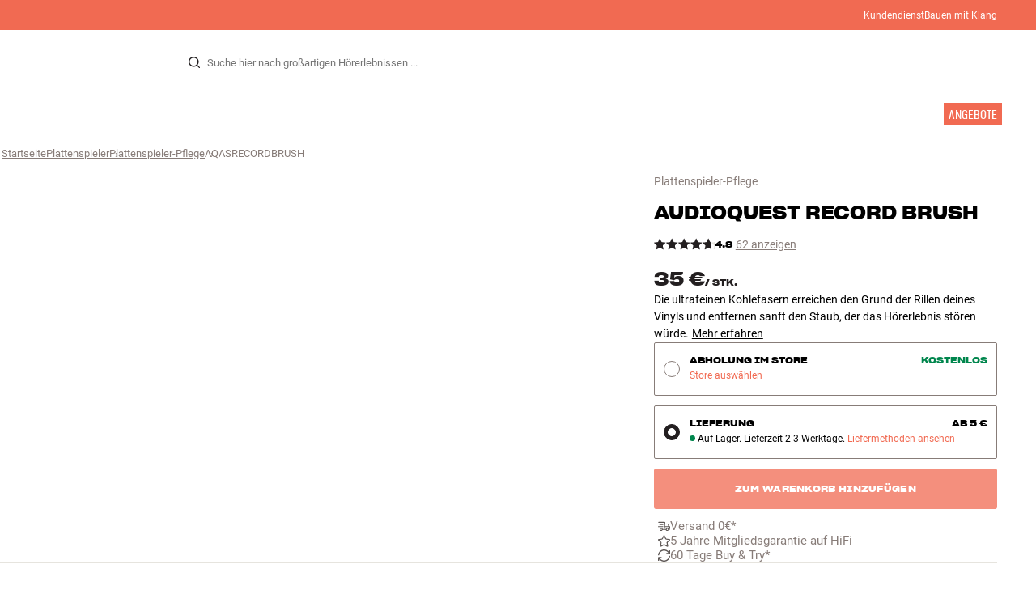

--- FILE ---
content_type: text/html
request_url: https://www.hifiklubben.de/audioquest-record-brush-plattenburste/aqasrecordbrush/
body_size: 71089
content:
<!DOCTYPE html><html lang="de" class="no-js"><head><meta name="buildinfo" content="20328"><meta charset="utf-8"><script>if(!(document.documentMode&&document.documentMode<=11))document.documentElement.className=document.documentElement.className.replace(/no-js/, '');</script><base href="/"><link rel="apple-touch-icon" sizes="180x180" href="/assets/favicons/apple-touch-icon.png"><link rel="icon" type="image/png" sizes="32x32" href="/assets/favicons/favicon-32x32.png"><link rel="icon" type="image/png" sizes="16x16" href="/assets/favicons/favicon-16x16.png"><link rel="manifest" href="/assets/favicons/site.webmanifest"><link rel="mask-icon" href="/assets/favicons/safari-pinned-tab.svg" color="#000000"><link rel="shortcut icon" href="/assets/favicons/favicon.ico"><meta name="msapplication-TileColor" content="#231f20"><meta name="msapplication-config" content="/assets/favicons/browserconfig.xml"><meta name="theme-color" content="#231f20"><meta name="viewport" content="width=device-width,initial-scale=1,viewport-fit=cover,maximum-scale=1,user-scalable=no,interactive-widget=resizes-content"><link rel="preload" href="assets/fonts/roboto/roboto-v19-latin-regular.woff2" as="font" crossorigin="anonymous"><link rel="preload" href="assets/fonts/roboto/roboto-v20-latin-700.woff2" as="font" crossorigin="anonymous"><link rel="preload" href="assets/fonts/medium11/SharpGroteskMedium11.woff2" as="font" crossorigin="anonymous"><link rel="preload" href="assets/fonts/medium15/SharpGroteskMedium15.woff2" as="font" crossorigin="anonymous"><link rel="preload" href="assets/fonts/semibold15/SharpGroteskSmBold15.woff2" as="font" crossorigin="anonymous"><link rel="preload" href="assets/fonts/semibold23/SharpGroteskSmBold23.woff2" as="font" crossorigin="anonymous"><meta name="google-site-verification" content="o5onTQ8GeujG1JPfM06P_GaQ0OWQWy7LGqt2ifT-Des"><link rel="stylesheet" href="/dist/main.d487c3c1.css"><link data-react-helmet="true" rel="canonical" href="https://www.hifiklubben.de/audioquest-record-brush-plattenburste/aqasrecordbrush/"/><link data-react-helmet="true" rel="preload" as="image" media="(min-width: 768px) and (-webkit-min-device-pixel-ratio: 2)" fetchPriority="high" imageSrcSet="https://images.hifiklubben.com/image/ae458156-c8d5-4af6-8c12-c17d282d6e53/pdp_e/aqasrecordbrushx.jpg"/><link data-react-helmet="true" rel="preload" as="image" media="(min-width: 768px) and (-webkit-max-device-pixel-ratio: 1.9)" fetchPriority="high" imageSrcSet="https://images.hifiklubben.com/image/ae458156-c8d5-4af6-8c12-c17d282d6e53/pdp_b/aqasrecordbrushx.jpg"/><link data-react-helmet="true" rel="preload" as="image" media="(max-width: 767px)" fetchPriority="high" imageSrcSet="https://images.hifiklubben.com/image/ae458156-c8d5-4af6-8c12-c17d282d6e53/pdp_b/aqasrecordbrushx.jpg"/><meta data-react-helmet="true" name="title" content="Antistatische Plattenbürste für schonende Vinyl-Reinigung"/><meta data-react-helmet="true" name="description" content="Antistatische Plattenbürste mit ultrafeinen Kohlefasern von AudioQuest. Entfernt effektiv Schmutz und befreit Schallplatten von statischer Elektrizität. Sauberes Vinyl für eine lange Zeit."/><meta data-react-helmet="true" name="og:image" content="https://images.hifiklubben.com/image/ae458156-c8d5-4af6-8c12-c17d282d6e53/pdp_d/aqasrecordbrushx.jpg"/><script data-react-helmet="true" >(function(w,d,s,l,i){w[l]=w[l]||[];w[l].push({"gtm.start": new Date().getTime(),event:"gtm.js"});var f=d.getElementsByTagName(s)[0],j=d.createElement(s),dl=l!="dataLayer"?"&l="+l:"";j.async=true;j.src="https://collector.hifiklubben.de/gtm.js?id="+i+dl;j.addEventListener('load',window.markGoogleAsReady);f.parentNode.insertBefore(j,f);})(window,document,"script","dataLayer","GTM-TZ5VT4C");</script><script data-react-helmet="true" type="application/ld+json">[{"@context":"https://schema.org/","@type":"Organization","name":"HiFi Klubben","url":"https://www.hifiklubben.de/","logo":"https://www.hifiklubben.de/assets/img/hifi-klubben-logo.png","contactPoint":[{"@type":"ContactPoint","contactType":"Customer service","telephone":"0800 0004670","email":"kundendienst@hifiklubben.de","hoursAvailable":["Mo undefined-undefined","Tu undefined-undefined","We undefined-undefined","Th undefined-undefined","Fr undefined-undefined","Sa undefined-undefined","Su undefined-undefined"]}]}]</script><script data-react-helmet="true" type="application/ld+json">{"@context":"https://schema.org","@type":"Product","name":"Record Brush","brand":{"@type":"Brand","name":"AudioQuest","image":"https://static.hifiklubben.com/globalassets/brands-images/audioquest_x1000.png?height=50"},"productID":"AQASRECORDBRUSH","sku":"AQASRECORDBRUSH","color":"Black","isSimilarTo":[],"image":[{"@type":"ImageObject","url":"https://images.hifiklubben.com/image/ae458156-c8d5-4af6-8c12-c17d282d6e53"},{"@type":"ImageObject","url":"https://images.hifiklubben.com/image/fed034af-7e33-4e55-a0e1-90e46e4a539f"},{"@type":"ImageObject","url":"https://images.hifiklubben.com/image/ac673586-afe3-4225-9981-de383993e79f"},{"@type":"ImageObject","url":"https://images.hifiklubben.com/image/11504aef-1e3a-46a5-8948-3275f982bb80"}],"description":"Die ultrafeinen Kohlefasern erreichen den Grund der Rillen deines Vinyls und entfernen sanft den Staub, der das Hörerlebnis stören würde.","review":{"@type":"Review","author":{"@type":"Person","name":"Andreas F."},"reviewBody":"Die AudioQuest Plattenbürste befreit mittels ultrafeiner Kohlefaserhaare deine Vinyl-Schallplatten sanft von dem Staub, der das Hörerlebnis beeinträchtigen würde. Die Bürste hat über 624.000 einzelne Kohlefaserhaare, die auf zwei Reihen verteilt sind, 12“-Oberflächen gut abdecken und bis auf den Grund der Rillen deines Vinyls säubern.\n\nDie AudioQuest-Plattenbürste entlädt gleichzeitig die statische Aufladung der Schallplatte, sodass kein neuer Staub angezogen wird und die Platte länger sauber bleibt. Eine gute Lösung, wenn du deine wertvollen LPs in einem guten Zustand halten möchtest."},"gtin14":"092592050488","aggregateRating":{"@type":"AggregateRating","bestRating":5,"ratingValue":4.7741935483871,"ratingCount":62,"reviewCount":18,"worstRating":1},"offers":{"type":"https://schema.org/Offer","priceCurrency":"EUR","price":"35","url":"https://www.hifiklubben.de/audioquest-record-brush-plattenburste/aqasrecordbrush/","availability":"https://schema.org/InStock","itemCondition":"NewCondition"}}</script><title data-react-helmet="true">Antistatische Plattenbürste für schonende Vinyl-Reinigung</title><script id="CookieConsent" src="https://policy.app.cookieinformation.com/uc.js" data-gcm-enabled="false" data-culture="DE" type="text/javascript"></script>
<meta name="p:domain_verify" content="4e17a1c1c5e337dded94d57cda6629f5"/>

<script src="https://www.paypal.com/sdk/js?client-id=ARXSmQ29X_ReJktBrAjFKR2cAlfiHms4Ejd9N2ENSsjoHQ7Oa6-gdCyoIk1jqUw5HHbE8lq7ZIMFL5A1&components=messages" data-namespace="PayPalSDK"></script><link data-chunk="pdp" rel="preload" crossorigin="anonymous" as="style" href="/dist/pdp.d3f92582.css">
<link data-chunk="pdp" rel="preload" crossorigin="anonymous" as="style" href="/dist/554.182abe66.css">
<link data-chunk="pdp" rel="preload" crossorigin="anonymous" as="script" href="/dist/5020.11b36968.js">
<link data-chunk="pdp" rel="preload" crossorigin="anonymous" as="script" href="/dist/8431.02427d08.js">
<link data-chunk="pdp" rel="preload" crossorigin="anonymous" as="script" href="/dist/1606.1ceb4f38.js">
<link data-chunk="pdp" rel="preload" crossorigin="anonymous" as="script" href="/dist/554.fe843fba.js">
<link data-chunk="pdp" rel="preload" crossorigin="anonymous" as="script" href="/dist/pdp.ac7a12d6.js"><link data-chunk="pdp" rel="stylesheet" crossorigin="anonymous" href="/dist/554.182abe66.css">
<link data-chunk="pdp" rel="stylesheet" crossorigin="anonymous" href="/dist/pdp.d3f92582.css"></head><body><noscript><iframe aria-hidden="true" src="https://www.googletagmanager.com/ns.html?id=GTM-TZ5VT4C" height="0" width="0" style="display:none;visibility:hidden">Loading Google Tag Manager...</iframe></noscript><div id="root"><div class="e8c7e9d5" data-app-static="true"><a href="/audioquest-record-brush-plattenburste/aqasrecordbrush/#app-content" class="sr-only e391bedb">Zum Inhalt wechseln</a><header data-main-page-header="true" data-visible="true" class="d8de912e ba7ca241"><div class="b2d74ce5" style="background-color:#f16a52;color:#fff"><div data-page-container="true" class="c7226732 eb03a75b"><span></span><div class="e294794a dbad5b20 c3dc122f c22d5ee4 d462aadb"><a href="/kundendienst/">Kundendienst</a><a href="/inspiration/live-like-a-listener/live-like-a-listener/">Bauen mit Klang</a></div></div></div><div data-page-container="true" class="c7226732"><div class="d841e8d0" data-header-top="true"><div class="ad62c2b1 fdeaf277"><label class="a03e5e5c dc7b0ad2 da79dadf" for="static-menu-controller" aria-label="Menü"><span data-icon="Menu" aria-hidden="true" class="svg-icon a14b4f30 e8b7e522"><svg><use xlink:href="#icon-menu"></use></svg></span><span class="f52d90bc">Menü</span></label><button type="button" class="a03e5e5c dc7b0ad2 c5bc6584" aria-label="Menü"><span data-icon="Menu" aria-hidden="true" class="svg-icon a14b4f30 e8b7e522"><svg><use xlink:href="#icon-menu"></use></svg></span><span class="f52d90bc">Menü</span></button></div><div class="e6e84559"><a href="/" class="ddde099a" title="Zur Startseite"><span data-icon="Logo" aria-hidden="true" class="svg-icon a14b4f30 db994f86"><svg><use xlink:href="#icon-logo"></use></svg></span></a></div><div data-focus-guard="true" tabindex="-1" style="width:1px;height:0px;padding:0;overflow:hidden;position:fixed;top:1px;left:1px"></div><div data-focus-lock-disabled="disabled" class="search-wrapper ad0ded5f"><form class="b32e52de"><div class="d130ba22"><button class="d334b7bf" type="submit" title="Suche" aria-hidden="true" tabindex="-1"><span data-icon="Search" aria-hidden="true" class="svg-icon a14b4f30"><svg><use xlink:href="#icon-search"></use></svg></span></button><input class="ee1db0b5 e3f9fb04" aria-label="Suche nach:" type="search" autoCorrect="off" spellCheck="false" autoComplete="off" placeholder="Suche hier nach großartigen Hörerlebnissen ..." maxLength="200" value=""/></div></form></div><div data-focus-guard="true" tabindex="-1" style="width:1px;height:0px;padding:0;overflow:hidden;position:fixed;top:1px;left:1px"></div><div class="cde0c326 fdeaf277"><a href="/store-finden/" class="a03e5e5c dc7b0ad2" aria-label="Store finden"><span data-icon="Mappin" aria-hidden="true" class="svg-icon a14b4f30 e8b7e522"><svg><use xlink:href="#icon-mappin"></use></svg></span><span class="f52d90bc">Store finden</span></a><button type="button" class="a03e5e5c dc7b0ad2" aria-label="Anmelden"><span data-icon="Person" aria-hidden="true" class="svg-icon a14b4f30 e8b7e522"><svg><use xlink:href="#icon-person"></use></svg></span><span class="f52d90bc">Anmelden</span></button><dialog class="e4cbb6ce f5ebe82c e96213af"><div class="f086e46a" data-modal-content="true"><div data-modal-header="true"><div class="e294794a faf7d934 d1c550c9 e284adae" data-modal-title="true"></div><button class="d3158873 f3c712b7" type="button" data-modal-close="true"><span data-icon="Cross" aria-hidden="true" class="svg-icon a14b4f30"><svg><use xlink:href="#icon-cross"></use></svg></span></button></div><div data-modal-main="true"></div></div></dialog><a href="/checkout/basket/" class="a03e5e5c dc7b0ad2" aria-label="Warenkorb" id="header-mini-basket"><span data-icon="Bag" aria-hidden="true" class="svg-icon a14b4f30 e8b7e522"><svg><use xlink:href="#icon-bag"></use></svg></span><span class="f52d90bc">Warenkorb</span><span class="a3ee3804 ced38f30" data-count="0">1<span class="f4205441"></span></span></a></div></div></div><div class="f5d2a1d6"><div data-page-container="true" class="c7226732"><div class="e45639a7"><div class="fe97007b"><a href="/" class="ddde099a b20445ea" title="Zur Startseite"><span data-icon="Logo" aria-hidden="true" class="svg-icon a14b4f30 db994f86"><svg><use xlink:href="#icon-logo"></use></svg></span></a><button class="f769315f" type="button"><span data-icon="ArrowLeft" aria-hidden="true" class="svg-icon a14b4f30"><svg><use xlink:href="#icon-arrow-left"></use></svg></span></button></div><div class="a64bc6bb"></div><button class="fc42bb25" type="button"><span data-icon="Cross" aria-hidden="true" class="svg-icon a14b4f30"><svg><use xlink:href="#icon-cross"></use></svg></span></button></div><div class="b21b3d25"><ul class="ff32e247"><li><a href="/hifi-radio/" class="a9004664" data-active="false" id="56021btn"><div class="cd316b73 dbc2add4"><picture style="padding-top:100%" class="a3e9ccd9"><img alt="" src="https://static.hifiklubben.com/globalassets/listview-images/01-stereo-hifi/hifi_radio.jpg?width=100" loading="lazy" width="100" height="100" data-image-image="true" class="bf7095ef a4a66411 a5087070 b3a410fc bc8539c7"/></picture></div><span class="e5492ed6 ce84f9a6" data-outlet-related="false">Hi-Fi </span><span data-icon="ArrowRight" aria-hidden="true" class="svg-icon a14b4f30 ec829eb0"><svg><use xlink:href="#icon-arrow-right"></use></svg></span></a></li><li><a href="/lautsprecher/" class="a9004664" data-active="false" id="56087btn"><div class="cd316b73 dbc2add4"><picture style="padding-top:100%" class="a3e9ccd9"><img alt="" src="https://static.hifiklubben.com/globalassets/listview-images/02-speakers/active_speakers.jpg?width=100" loading="lazy" width="100" height="100" data-image-image="true" class="bf7095ef a4a66411 a5087070 b3a410fc bc8539c7"/></picture></div><span class="e5492ed6 ce84f9a6" data-outlet-related="false">Lautsprecher</span><span data-icon="ArrowRight" aria-hidden="true" class="svg-icon a14b4f30 ec829eb0"><svg><use xlink:href="#icon-arrow-right"></use></svg></span></a></li><li><a href="/plattenspieler/" class="a9004664" data-active="false" id="166148btn"><div class="cd316b73 dbc2add4"><picture style="padding-top:100%" class="a3e9ccd9"><img alt="" src="https://static.hifiklubben.com/globalassets/listview-images/03-turntables/turntables_v2.jpg?width=100" loading="lazy" width="100" height="100" data-image-image="true" class="bf7095ef a4a66411 a5087070 b3a410fc bc8539c7"/></picture></div><span class="e5492ed6 ce84f9a6" data-outlet-related="false">Plattenspieler</span><span data-icon="ArrowRight" aria-hidden="true" class="svg-icon a14b4f30 ec829eb0"><svg><use xlink:href="#icon-arrow-right"></use></svg></span></a></li><li><a href="/kopfhoerer/" class="a9004664" data-active="false" id="56088btn"><div class="cd316b73 dbc2add4"><picture style="padding-top:100%" class="a3e9ccd9"><img alt="" src="https://static.hifiklubben.com/globalassets/listview-images/04-headphones/over_ear_headphones.jpg?width=100" loading="lazy" width="100" height="100" data-image-image="true" class="bf7095ef a4a66411 a5087070 b3a410fc bc8539c7"/></picture></div><span class="e5492ed6 ce84f9a6" data-outlet-related="false">Kopfhörer</span><span data-icon="ArrowRight" aria-hidden="true" class="svg-icon a14b4f30 ec829eb0"><svg><use xlink:href="#icon-arrow-right"></use></svg></span></a></li><li><a href="/surround/" class="a9004664" data-active="false" id="194893btn"><div class="cd316b73 dbc2add4"><picture style="padding-top:100%" class="a3e9ccd9"><img alt="" src="https://static.hifiklubben.com/contentassets/c18787cf58e049a39fe860fd0610e4ef/solution-8_dalioberonon1loa_dalioberon5loa_dalioberonvokalloa_dalisube9fwh_denavrx1600hbk.jpg?width=100" loading="lazy" width="100" height="100" data-image-image="true" class="bf7095ef a4a66411 a5087070 b3a410fc bc8539c7"/></picture></div><span class="e5492ed6 ce84f9a6" data-outlet-related="false">Surround</span><span data-icon="ArrowRight" aria-hidden="true" class="svg-icon a14b4f30 ec829eb0"><svg><use xlink:href="#icon-arrow-right"></use></svg></span></a></li><li><a href="/tv/" class="a9004664" data-active="false" id="56090btn"><div class="cd316b73 dbc2add4"><picture style="padding-top:100%" class="a3e9ccd9"><img alt="" src="https://static.hifiklubben.com/globalassets/listview-images/05-cinema/tvs.jpg?width=100" loading="lazy" width="100" height="100" data-image-image="true" class="bf7095ef a4a66411 a5087070 b3a410fc bc8539c7"/></picture></div><span class="e5492ed6 ce84f9a6" data-outlet-related="false">TV </span><span data-icon="ArrowRight" aria-hidden="true" class="svg-icon a14b4f30 ec829eb0"><svg><use xlink:href="#icon-arrow-right"></use></svg></span></a></li><li><a href="/komplettlosungen/" class="a9004664" data-active="false" id="194894btn"><div class="cd316b73 dbc2add4"><picture style="padding-top:100%" class="a3e9ccd9"><img alt="" src="https://static.hifiklubben.com/contentassets/ca227b74e7124a698cf310de6bb08666/argtt3bk_argfortea4mk2bk.jpg?width=100" loading="lazy" width="100" height="100" data-image-image="true" class="bf7095ef a4a66411 a5087070 b3a410fc bc8539c7"/></picture></div><span class="e5492ed6 ce84f9a6" data-outlet-related="false">Systeme</span><span data-icon="ArrowRight" aria-hidden="true" class="svg-icon a14b4f30 ec829eb0"><svg><use xlink:href="#icon-arrow-right"></use></svg></span></a></li><li><a href="/kabel/" class="a9004664" data-active="false" id="69925btn"><div class="cd316b73 dbc2add4"><picture style="padding-top:100%" class="a3e9ccd9"><img alt="" src="https://static.hifiklubben.com/globalassets/listview-images/06-cables/speaker_cables.jpg?width=100" loading="lazy" width="100" height="100" data-image-image="true" class="bf7095ef a4a66411 a5087070 b3a410fc bc8539c7"/></picture></div><span class="e5492ed6 ce84f9a6" data-outlet-related="false">Kabel</span><span data-icon="ArrowRight" aria-hidden="true" class="svg-icon a14b4f30 ec829eb0"><svg><use xlink:href="#icon-arrow-right"></use></svg></span></a></li><li><a href="/zubehor/" class="a9004664" data-active="false" id="56091btn"><div class="cd316b73 dbc2add4"><picture style="padding-top:100%" class="a3e9ccd9"><img alt="" src="https://static.hifiklubben.com/globalassets/listview-images/07-accessories/speaker_accessories.jpg?width=100" loading="lazy" width="100" height="100" data-image-image="true" class="bf7095ef a4a66411 a5087070 b3a410fc bc8539c7"/></picture></div><span class="e5492ed6 ce84f9a6" data-outlet-related="false">Zubehör</span><span data-icon="ArrowRight" aria-hidden="true" class="svg-icon a14b4f30 ec829eb0"><svg><use xlink:href="#icon-arrow-right"></use></svg></span></a></li></ul><ul class="ff32e247"><li><a href="/inspiration/" class="a9004664" data-hide-image="false" data-active="false" id="56093btn"><div class="cd316b73 dbc2add4"><picture style="padding-top:100%" class="a3e9ccd9"><img alt="" src="https://static.hifiklubben.com/globalassets/listview-images/other/inspiration_listview.jpg?width=100" loading="lazy" width="100" height="100" data-image-image="true" class="bf7095ef a4a66411 a5087070 b3a410fc bc8539c7"/></picture></div><span class="d9e7f611 e5492ed6 ce84f9a6 dc7b0ad2" data-outlet-related="false">Inspiration</span></a></li><li><a href="/marken/" class="a9004664" data-hide-image="false" data-active="false" id="56092btn"><div class="cd316b73 dbc2add4"><picture style="padding-top:100%" class="a3e9ccd9"><img alt="" src="https://static.hifiklubben.com/globalassets/listview-images/08-brands/400x400_other_brands.jpg?width=100" loading="lazy" width="100" height="100" data-image-image="true" class="bf7095ef a4a66411 a5087070 b3a410fc bc8539c7"/></picture></div><span class="d9e7f611 e5492ed6 ce84f9a6 dc7b0ad2" data-outlet-related="false">Marken</span><span data-icon="ArrowRight" aria-hidden="true" class="svg-icon a14b4f30 ec829eb0"><svg><use xlink:href="#icon-arrow-right"></use></svg></span></a></li><li><a href="/neuheiten/" class="a9004664" data-hide-image="false" data-active="false" id="72829btn"><div class="cd316b73 dbc2add4"><picture style="padding-top:100%" class="a3e9ccd9"><img alt="" src="https://static.hifiklubben.com/contentassets/36d93228e4fb4236810424f2b085def9/blsound.jpg?width=100" loading="lazy" width="100" height="100" data-image-image="true" class="bf7095ef a4a66411 a5087070 b3a410fc bc8539c7"/></picture></div><span class="d9e7f611 e5492ed6 ce84f9a6 dc7b0ad2" data-outlet-related="false">Neuheiten</span></a></li><li><a href="/angebote/" class="a9004664" data-hide-image="false" data-active="false" id="56094btn"><div class="cd316b73 dbc2add4"><picture style="padding-top:100%" class="a3e9ccd9"><img alt="" src="https://static.hifiklubben.com/globalassets/listview-images/other/offers_2.png?width=100" loading="lazy" width="100" height="100" data-image-image="true" class="bf7095ef a4a66411 a5087070 b3a410fc bc8539c7"/></picture></div><span class="d9e7f611 e5492ed6 ce84f9a6 dc7b0ad2" data-outlet-related="true">Angebote</span></a></li></ul><div class="e61c3f80" style="opacity:0"></div><ul class="d3b5b8eb"><li><a href="/store-finden/" class="ae06aa80" title="Store finden"><span data-icon="Mappin" aria-hidden="true" class="svg-icon a14b4f30"><svg><use xlink:href="#icon-mappin"></use></svg></span><span class="e294794a f67351a3">Store Finden</span></a></li><li><a href="/kundendienst/" class="ae06aa80" title="Kundendienst und support"><span data-icon="Headset" aria-hidden="true" class="svg-icon a14b4f30"><svg><use xlink:href="#icon-headset"></use></svg></span><span class="e294794a f67351a3">Kundendienst</span></a></li><li><a href="/" class="ae06aa80" title="Mein Profil"><span data-icon="Person" aria-hidden="true" class="svg-icon a14b4f30"><svg><use xlink:href="#icon-person"></use></svg></span><span class="e294794a f67351a3">Anmelden</span></a></li><a href="/kundendienst/" class="ae06aa80"><span class="e294794a f67351a3">Kundendienst</span></a><a href="/inspiration/live-like-a-listener/live-like-a-listener/" class="ae06aa80"><span class="e294794a f67351a3">Bauen mit Klang</span></a></ul></div></div><dialog class="e302f7d2"><div data-page-container="true" class="c7226732 a69111d0"><div><header class="da7693ec"><h3 class="e294794a b7e0ff6f ce88ab60 e284adae"></h3></header><div class="f4bb6e7a"></div></div><div><div></div></div></div></dialog></div></header><main class="a72f7d06" id="app-content"><article><div class="fcbcd96c"><div data-page-container="true" class="c7226732 bdc08440"><ul class="a4f2f1fa"><li class="eb06ccd9"><a href="/" title="Startseite">Startseite</a><span class="a227ebf2">›</span></li><li class="eb06ccd9"><a href="/plattenspieler/" title="Plattenspieler">Plattenspieler</a><span class="a227ebf2">›</span></li><li class="eb06ccd9"><a href="/plattenspieler/pflege/" title="Plattenspieler-Pflege">Plattenspieler-Pflege</a><span class="a227ebf2">›</span></li><li class="eb06ccd9">AQASRECORDBRUSH</li></ul></div></div><div class="ef2a34c4"><div data-page-container="true" class="c7226732"><div class="a897dac4" id="product-page-info"><header><section class="e3f3a774"><a href="/plattenspieler/pflege/" class="e294794a f0ca7b1d e0c728b4 c22d5ee4 f67351a3 eea189ff">Plattenspieler-Pflege</a><div class="e8d20271"><h1 class="e294794a e79f0d14 b807a937 e284adae">AudioQuest<!-- --> <!-- -->Record Brush</h1></div><div class="b0ec380d"><div class="a006818e"><div class="bff5a6cd"><div class="cb57da8b"><span data-icon="StarSharp" aria-hidden="true" class="svg-icon a14b4f30 eb01cab7"><svg><use xlink:href="#icon-star-sharp"></use></svg></span></div><div class="cb57da8b"><span data-icon="StarSharp" aria-hidden="true" class="svg-icon a14b4f30 eb01cab7"><svg><use xlink:href="#icon-star-sharp"></use></svg></span></div><div class="cb57da8b"><span data-icon="StarSharp" aria-hidden="true" class="svg-icon a14b4f30 eb01cab7"><svg><use xlink:href="#icon-star-sharp"></use></svg></span></div><div class="cb57da8b"><span data-icon="StarSharp" aria-hidden="true" class="svg-icon a14b4f30 eb01cab7"><svg><use xlink:href="#icon-star-sharp"></use></svg></span></div><div class="cb57da8b"><span data-icon="StarSharp" aria-hidden="true" class="svg-icon a14b4f30 eb01cab7" style="width:77%"><svg><use xlink:href="#icon-star-sharp"></use></svg></span><span data-icon="StarSharp" aria-hidden="true" class="svg-icon a14b4f30 eb01cab7 d7fc56f8" style="width:23%"><svg><use xlink:href="#icon-star-sharp"></use></svg></span></div></div></div><div class="e294794a afa435e4 f8a7e252 e284adae">4.8</div><a class="b4236018" href="/audioquest-record-brush-plattenburste/aqasrecordbrush/#ratings">62 anzeigen</a></div></section></header><main><div class="f948489b"><ul class="e3cf5b3b"><li class="c3914f2c"><button class="a378a5e2" type="button" aria-label="Record Brush 1"><div class="cd316b73 d6f4cd12"><picture style="padding-top:117.7%" class="a3e9ccd9"><source srcSet="https://images.hifiklubben.com/image/ae458156-c8d5-4af6-8c12-c17d282d6e53/pdp_b/aqasrecordbrushx.jpg 1x, https://images.hifiklubben.com/image/ae458156-c8d5-4af6-8c12-c17d282d6e53/pdp_e/aqasrecordbrushx.jpg 2x" media="(min-width: 768px)"/><source srcSet="https://images.hifiklubben.com/image/ae458156-c8d5-4af6-8c12-c17d282d6e53/pdp_b/aqasrecordbrushx.jpg"/><img alt="" src="https://images.hifiklubben.com/image/ae458156-c8d5-4af6-8c12-c17d282d6e53/pdp_e/aqasrecordbrushx.jpg" loading="eager" data-image-image="true" fetchPriority="high" class="bf7095ef a4a66411 a5087070 b3a410fc bc8539c7"/></picture></div></button></li><li class="c3914f2c"><button class="a378a5e2" type="button" aria-label="Record Brush 2"><div class="cd316b73 d6f4cd12"><picture style="padding-top:117.7%" class="a3e9ccd9"><source srcSet="https://images.hifiklubben.com/image/fed034af-7e33-4e55-a0e1-90e46e4a539f/pdp_b/aqasrecordbrushx.jpg 1x, https://images.hifiklubben.com/image/fed034af-7e33-4e55-a0e1-90e46e4a539f/pdp_e/aqasrecordbrushx.jpg 2x" media="(min-width: 768px)"/><source srcSet="https://images.hifiklubben.com/image/fed034af-7e33-4e55-a0e1-90e46e4a539f/pdp_b/aqasrecordbrushx.jpg"/><img alt="" src="https://images.hifiklubben.com/image/fed034af-7e33-4e55-a0e1-90e46e4a539f/pdp_e/aqasrecordbrushx.jpg" loading="lazy" data-image-image="true" class="bf7095ef a4a66411 a5087070 b3a410fc bc8539c7"/></picture></div></button></li><li class="c3914f2c"><button class="a378a5e2" type="button" aria-label="Record Brush 3"><div class="cd316b73 d6f4cd12"><picture style="padding-top:117.7%" class="a3e9ccd9"><source srcSet="https://images.hifiklubben.com/image/ac673586-afe3-4225-9981-de383993e79f/pdp_b/aqasrecordbrushx.jpg 1x, https://images.hifiklubben.com/image/ac673586-afe3-4225-9981-de383993e79f/pdp_e/aqasrecordbrushx.jpg 2x" media="(min-width: 768px)"/><source srcSet="https://images.hifiklubben.com/image/ac673586-afe3-4225-9981-de383993e79f/pdp_b/aqasrecordbrushx.jpg"/><img alt="" src="https://images.hifiklubben.com/image/ac673586-afe3-4225-9981-de383993e79f/pdp_e/aqasrecordbrushx.jpg" loading="lazy" data-image-image="true" class="bf7095ef a4a66411 a5087070 b3a410fc bc8539c7"/></picture></div></button></li><li class="c3914f2c"><button class="a378a5e2" type="button" aria-label="Record Brush 4"><div class="cd316b73 d6f4cd12"><picture style="padding-top:117.7%" class="a3e9ccd9"><source srcSet="https://images.hifiklubben.com/image/11504aef-1e3a-46a5-8948-3275f982bb80/pdp_b/aqasrecordbrushx.jpg 1x, https://images.hifiklubben.com/image/11504aef-1e3a-46a5-8948-3275f982bb80/pdp_e/aqasrecordbrushx.jpg 2x" media="(min-width: 768px)"/><source srcSet="https://images.hifiklubben.com/image/11504aef-1e3a-46a5-8948-3275f982bb80/pdp_b/aqasrecordbrushx.jpg"/><img alt="" src="https://images.hifiklubben.com/image/11504aef-1e3a-46a5-8948-3275f982bb80/pdp_e/aqasrecordbrushx.jpg" loading="lazy" data-image-image="true" class="bf7095ef a4a66411 a5087070 b3a410fc bc8539c7"/></picture></div></button></li></ul></div></main><aside><div class="d0f9f7f5"><div class="fb47295a"><div class="a9d19188"><div><div class="ec38a40d ff65d12b"><span class="e294794a e79f0d14 b807a937 e284adae c9af8a3b">35 €</span><span class="e294794a afa435e4 f8a7e252 e284adae c9af8a3b">/ <!-- -->Stk.</span></div></div></div><div class="c2b844af"><div data-pp-message="" data-pp-style-layout="text" data-pp-style-logo-type="inline" data-pp-style-text-color="black" data-pp-style-text-size="10" data-pp-amount="35" data-pp-placement="product"></div></div></div><div class="e294794a e379b756 e9fcb041 c22d5ee4">Die ultrafeinen Kohlefasern erreichen den Grund der Rillen deines Vinyls und entfernen sanft den Staub, der das Hörerlebnis stören würde.<a class="bc646049" href="/audioquest-record-brush-plattenburste/aqasrecordbrush/#description">Mehr erfahren</a></div></div><div class="ea4cedd4"><div><input type="radio" class="cbe66c1a fbbd465c" id="collectInStore-method" name="delivery-method" value="collectInStore"/><label class="e8f265e4 f3caa07f" for="collectInStore-method"><div class="b44e62d9"></div><div class="e294794a dbad5b20 c3dc122f c22d5ee4 cdc7dcec"> <button class="d3158873 a4b20951" type="button">Store auswählen</button></div><div class="e294794a afa435e4 f8a7e252 e284adae a527bd40"><span>Abholung im Store</span><span><div class="e294794a afa435e4 f8a7e252 e284adae e29e0f37">Kostenlos</div></span></div></label><input type="radio" class="cbe66c1a fbbd465c" id="delivery-method" name="delivery-method" checked="" value="delivery"/><label class="e8f265e4 f3caa07f" for="delivery-method"><div class="b44e62d9 f8977048"></div><div class="e294794a dbad5b20 c3dc122f c22d5ee4 cdc7dcec"><span class="ab7937b3"><span class="f62fb6ae fae35cd3 f4511ca0">Auf Lager. Lieferzeit 2-3 Werktage</span><span>Auf Lager. Lieferzeit 2-3 Werktage. <button class="d3158873 a4b20951" type="button">Liefermethoden ansehen</button></span></span></div><div class="e294794a afa435e4 f8a7e252 e284adae a527bd40"><span>Lieferung</span><span>Ab 5 €</span></div></label><dialog class="e4cbb6ce f5ebe82c e96213af"><div class="f086e46a" data-modal-content="true"><div data-modal-header="true"><div class="e294794a faf7d934 d1c550c9 e284adae" data-modal-title="true">Liefermethoden</div><button class="d3158873 f3c712b7" type="button" data-modal-close="true"><span data-icon="Cross" aria-hidden="true" class="svg-icon a14b4f30"><svg><use xlink:href="#icon-cross"></use></svg></span></button></div><div data-modal-main="true"><div class="e8ef8106"><form class="cad019fb"><div><div data-field-wrapper="true" class="ed36d63c has-label"><label class="fa7b95c8" aria-label="PLZ"><div class="e294794a a876af8a a9564a8e c22d5ee4 f67351a3 aff69a4a" aria-hidden="true">PLZ</div><input type="text" class="addcb5d8 f1f0264f" placeholder="PLZ" maxLength="20" autoComplete="postal-code" required="" aria-invalid="false" name="zip"/></label></div></div><button class="d3158873 c1a365f8 a96d444c" type="button"><span data-icon="Mappin" aria-hidden="true" class="svg-icon a14b4f30 bff90170"><svg><use xlink:href="#icon-mappin"></use></svg></span><span class="e294794a a876af8a a9564a8e c22d5ee4 f67351a3 label">Meinen aktuellen Standort verwenden</span></button></form><div class="e294794a dbad5b20 c3dc122f c22d5ee4">Diese Preise basieren auf dem Versand eines einzelnen Produkts. Der endgültige Versandpreis deiner Bestellung richtet sich nach allen Artikeln im Warenkorb und wird im Checkout korrekt angezeigt.</div></div></div></div></dialog><button type="button" aria-disabled="true" class="c7bc867d a21f4875 b3b54f97 dc7b0ad2 a445bcf1 f0dad00a d192a9bc" disabled=""><span class="a2c4b4b0">Zum Warenkorb hinzufügen</span></button><div class="b84e9c31"><button type="button" aria-disabled="true" class="c7bc867d a21f4875 b3b54f97 dc7b0ad2 a445bcf1 f0dad00a" disabled=""><span class="a2c4b4b0">Zum Warenkorb hinzufügen</span></button></div><dialog class="b193041e f5ebe82c e62bb337"><div class="f086e46a" data-modal-content="true"><div data-modal-header="true"><div class="e294794a faf7d934 d1c550c9 e284adae" data-modal-title="true"><span data-icon="CheckmarkCircleFat" aria-hidden="true" class="svg-icon a14b4f30 eaa07849"><svg><use xlink:href="#icon-checkmark-circle-fat"></use></svg></span> <!-- -->Zum Warenkorb hinzugefügt</div><button class="d3158873 f3c712b7" type="button" data-modal-close="true"><span data-icon="Cross" aria-hidden="true" class="svg-icon a14b4f30"><svg><use xlink:href="#icon-cross"></use></svg></span></button></div><div data-modal-main="true"><div class="e4550d8a"><div class="f76aa02d"></div><div class="e9aafd74"><div class="ce01fa6a"><div class="b39a561d"><span class="e294794a afa435e4 f8a7e252 e284adae">Subtotal</span><span class="e294794a a876af8a a9564a8e c22d5ee4">(<!-- --> <!-- -->Artikel, gesamt<!-- -->)</span></div><span class="e294794a afa435e4 f8a7e252 e284adae"></span></div><div class="a878aea5"><a href="/checkout/basket/" class="c7bc867d a21f4875 b3b54f97 dc7b0ad2 f0dad00a"><span class="a2c4b4b0">Warenkorb anzeigen</span></a><button type="button" class="a5ba5f87 a21f4875 b3b54f97 dc7b0ad2 f0dad00a"><span class="a2c4b4b0">Weiter einkaufen</span></button></div></div></div></div></div></dialog></div></div><div><div class="f389f85a e284adae"></div><ul class="e099363b"><li><a href="/kundendienst/bestellung-und-versand/" class="b9835a49"><span class="d4ed7b0e" style="--hifi-selling-point-icon-width:15px"><picture class="a3e9ccd9 a486ef3f"><img alt="" src="https://static.hifiklubben.com/globalassets/ui/usp/pictograms/fragt_grey.svg" loading="lazy" data-image-image="true" class="bf7095ef"/></picture></span><span class="aa2e0f96">Versand 0€*</span></a></li><li><a href="/kundendienst/garantie/" class="b9835a49"><span class="d4ed7b0e" style="--hifi-selling-point-icon-width:15px"><picture class="a3e9ccd9 a486ef3f"><img alt="" src="https://static.hifiklubben.com/globalassets/ui/usp/pictograms/garanti_grey.svg" loading="lazy" data-image-image="true" class="bf7095ef"/></picture></span><span class="aa2e0f96">5 Jahre Mitgliedsgarantie auf HiFi</span></a></li><li><a href="/kundendienst/widerruf-reklamation/" class="b9835a49"><span class="d4ed7b0e" style="--hifi-selling-point-icon-width:15px"><picture class="a3e9ccd9 a486ef3f"><img alt="" src="https://static.hifiklubben.com/globalassets/ui/usp/pictograms/buy-try_grey.svg" loading="lazy" data-image-image="true" class="bf7095ef"/></picture></span><span class="aa2e0f96">60 Tage Buy & Try*</span></a></li></ul></div><div></div></aside></div></div><section><div data-page-container="true" class="c7226732 f96fcb38"><div class="ef2d3a25" id="description"><button class="ceaf197e e5f3e425" aria-expanded="true" id="acc-description-header" aria-controls="acc-description-panel" type="button"><span class="e294794a b7e0ff6f ce88ab60 e284adae" data-header-content="true"><span class="a97f87e0">Beschreibung</span></span><span class="b71889f2 e2ff1af7" data-collapse-icon="true"><span data-icon="ArrowHeadDown" aria-hidden="true" class="svg-icon a14b4f30"><svg><use xlink:href="#icon-arrow-head-down"></use></svg></span></span></button><div class="ca5bd3a6 e2ff1af7" aria-hidden="false" role="region" id="acc-description-panel" aria-labelledby="acc-description-header"><div><span class="a5431fe2"><div class="f1a525ad"><div class="b50bc6d5"><div class="d3d758ee c9a932f7"><h3 class="e294794a faf7d934 d1c550c9 e284adae">AudioQuest Schallplattenbürste mit ultrafeinen Kohlefasern zur schonenden Reinigung von Vinyl</h3><div class="rte eeaf94be d4e4b972">Die AudioQuest Plattenbürste befreit mittels ultrafeiner Kohlefaserhaare deine Vinyl-Schallplatten sanft von dem Staub, der das Hörerlebnis beeinträchtigen würde. Die Bürste hat über 624.000 einzelne Kohlefaserhaare, die auf zwei Reihen verteilt sind, 12“-Oberflächen gut abdecken und bis auf den Grund der Rillen deines Vinyls säubern.<br><br>Die AudioQuest-Plattenbürste entlädt gleichzeitig die statische Aufladung der Schallplatte, sodass kein neuer Staub angezogen wird und die Platte länger sauber bleibt. Eine gute Lösung, wenn du deine wertvollen LPs in einem guten Zustand halten möchtest.<br><br></div><a href="/marken/audioquest/" class="ae52a810">Mehr von AudioQuest</a></div><button class="e6d89fd9" type="button">Erfahre mehr</button></div></div></span></div></div></div><div class="ef2d3a25" id="specifications"><button class="ceaf197e e5f3e425" aria-expanded="false" id="acc-specifications-header" aria-controls="acc-specifications-panel" type="button"><span class="e294794a b7e0ff6f ce88ab60 e284adae" data-header-content="true"><span class="a97f87e0">Technische Daten</span></span><span class="b71889f2" data-collapse-icon="true"><span data-icon="ArrowHeadDown" aria-hidden="true" class="svg-icon a14b4f30"><svg><use xlink:href="#icon-arrow-head-down"></use></svg></span></span></button><div class="ca5bd3a6" aria-hidden="true" role="region" id="acc-specifications-panel" aria-labelledby="acc-specifications-header"><div><span class="a5431fe2"><div class="f1a525ad"><div class="cb391f79"><div><h4 class="e294794a b5b2b6e1 e86a0ca3 e284adae">Maße und Design</h4><div class="e2a40152"><table class="ebb5f443"><tbody><tr><th>Farbe</th><td>Schwarz</td></tr><tr><th>Gewicht (kg)</th><td>0,24</td></tr><tr><th>Höhe der Verpackung (cm)</th><td>3,5</td></tr><tr><th>Länge der Verpackung (cm)</th><td>21</td></tr><tr><th>Gewicht der Verpackung (kg)</th><td>0,24</td></tr><tr><th>Breite der Verpackung (cm)</th><td>11,5</td></tr></tbody></table></div></div><div><h4 class="e294794a b5b2b6e1 e86a0ca3 e284adae">Allgemeine Merkmale</h4><div class="e2a40152"><table class="b5324f47 ebb5f443"><tbody><tr><td>Antistatische Plattenbürste für Schallplatten </td></tr><tr><td>Ca. 624.000 einzelne Karbonfasern </td></tr></tbody></table></div></div></div></div></span></div></div></div><div class="ef2d3a25" id="ratings"><button class="ceaf197e e5f3e425" aria-expanded="false" id="acc-ratings-header" aria-controls="acc-ratings-panel" type="button"><span class="e294794a b7e0ff6f ce88ab60 e284adae" data-header-content="true"><span class="a97f87e0"><div class="c3252ee6"><span>Bewertungen </span><div class="a006818e f0ed1860"><div class="bff5a6cd"><div class="cb57da8b"><span data-icon="StarSharp" aria-hidden="true" class="svg-icon a14b4f30 eb01cab7"><svg><use xlink:href="#icon-star-sharp"></use></svg></span></div><div class="cb57da8b"><span data-icon="StarSharp" aria-hidden="true" class="svg-icon a14b4f30 eb01cab7"><svg><use xlink:href="#icon-star-sharp"></use></svg></span></div><div class="cb57da8b"><span data-icon="StarSharp" aria-hidden="true" class="svg-icon a14b4f30 eb01cab7"><svg><use xlink:href="#icon-star-sharp"></use></svg></span></div><div class="cb57da8b"><span data-icon="StarSharp" aria-hidden="true" class="svg-icon a14b4f30 eb01cab7"><svg><use xlink:href="#icon-star-sharp"></use></svg></span></div><div class="cb57da8b"><span data-icon="StarSharp" aria-hidden="true" class="svg-icon a14b4f30 eb01cab7" style="width:77%"><svg><use xlink:href="#icon-star-sharp"></use></svg></span><span data-icon="StarSharp" aria-hidden="true" class="svg-icon a14b4f30 eb01cab7 d7fc56f8" style="width:23%"><svg><use xlink:href="#icon-star-sharp"></use></svg></span></div></div></div><span class="a779dff1 e284adae">4.8</span><div class="e294794a e379b756 e9fcb041 c22d5ee4"><span class="u-hide-below-tablet">62 anzeigen</span><span class="u-hide-tablet-up">(<!-- -->62<!-- -->)</span></div></div></span></span><span class="b71889f2" data-collapse-icon="true"><span data-icon="ArrowHeadDown" aria-hidden="true" class="svg-icon a14b4f30"><svg><use xlink:href="#icon-arrow-head-down"></use></svg></span></span></button><div class="ca5bd3a6" aria-hidden="true" role="region" id="acc-ratings-panel" aria-labelledby="acc-ratings-header"><div><span class="a5431fe2"><div class="f1a525ad"><div class="a8de8a16"><div class="b643714b"><div class="e294794a c24783bb eecb7059 e284adae">4.8</div><div class="a006818e"><div class="bff5a6cd"><div class="cb57da8b"><span data-icon="StarSharp" aria-hidden="true" class="svg-icon a14b4f30 eb01cab7"><svg><use xlink:href="#icon-star-sharp"></use></svg></span></div><div class="cb57da8b"><span data-icon="StarSharp" aria-hidden="true" class="svg-icon a14b4f30 eb01cab7"><svg><use xlink:href="#icon-star-sharp"></use></svg></span></div><div class="cb57da8b"><span data-icon="StarSharp" aria-hidden="true" class="svg-icon a14b4f30 eb01cab7"><svg><use xlink:href="#icon-star-sharp"></use></svg></span></div><div class="cb57da8b"><span data-icon="StarSharp" aria-hidden="true" class="svg-icon a14b4f30 eb01cab7"><svg><use xlink:href="#icon-star-sharp"></use></svg></span></div><div class="cb57da8b"><span data-icon="StarSharp" aria-hidden="true" class="svg-icon a14b4f30 eb01cab7" style="width:77%"><svg><use xlink:href="#icon-star-sharp"></use></svg></span><span data-icon="StarSharp" aria-hidden="true" class="svg-icon a14b4f30 eb01cab7 d7fc56f8" style="width:23%"><svg><use xlink:href="#icon-star-sharp"></use></svg></span></div></div></div><div class="e294794a e379b756 e9fcb041 c22d5ee4 f67351a3">62 anzeigen</div></div><div class="fd651e98"><div class="bb056b01 ced38f30">5<span data-icon="StarSharp" aria-hidden="true" class="svg-icon a14b4f30 bddfeb67"><svg><use xlink:href="#icon-star-sharp"></use></svg></span></div><div class="d6eb4a59"><div style="width:77.42%"></div></div><div class="ec559060">48</div><div class="bb056b01 ced38f30">4<span data-icon="StarSharp" aria-hidden="true" class="svg-icon a14b4f30 bddfeb67"><svg><use xlink:href="#icon-star-sharp"></use></svg></span></div><div class="d6eb4a59"><div style="width:22.58%"></div></div><div class="ec559060">14</div><div class="bb056b01 ced38f30">3<span data-icon="StarSharp" aria-hidden="true" class="svg-icon a14b4f30 bddfeb67"><svg><use xlink:href="#icon-star-sharp"></use></svg></span></div><div class="d6eb4a59"><div style="width:0%"></div></div><div class="ec559060">0</div><div class="bb056b01 ced38f30">2<span data-icon="StarSharp" aria-hidden="true" class="svg-icon a14b4f30 bddfeb67"><svg><use xlink:href="#icon-star-sharp"></use></svg></span></div><div class="d6eb4a59"><div style="width:0%"></div></div><div class="ec559060">0</div><div class="bb056b01 ced38f30">1<span data-icon="StarSharp" aria-hidden="true" class="svg-icon a14b4f30 bddfeb67"><svg><use xlink:href="#icon-star-sharp"></use></svg></span></div><div class="d6eb4a59"><div style="width:0%"></div></div><div class="ec559060">0</div></div></div><div><aside class="a30fea1d"><div class="ae7530e6"><div class="e294794a e379b756 e9fcb041 c22d5ee4 f67351a3"></div><div data-inline-field-wrapper="true" class="eb488792"><label class="bb6f222c" aria-label="Sortieren"><span class="e294794a a876af8a a9564a8e c22d5ee4 f67351a3" aria-hidden="true">Sortieren</span><div class="c5e07229"><select class="dde40a9c f1f0264f"><option value="newest" selected="">Neueste zuerst</option><option value="oldest">Älteste zuerst
</option><option value="ratingHigh">Höchste zuerst
</option><option value="ratingLow">Niedrigste zuerst
</option></select><span data-icon="ArrowHeadDown" aria-hidden="true" class="svg-icon a14b4f30 bb8981b2" data-select-icon="true"><svg><use xlink:href="#icon-arrow-head-down"></use></svg></span></div></label></div></div><ul></ul></aside></div></div></span></div></div></div><div class="ef2d3a25" id="book-demo"><button class="ceaf197e e5f3e425" aria-expanded="false" id="acc-book-demo-header" aria-controls="acc-book-demo-panel" type="button"><span class="e294794a b7e0ff6f ce88ab60 e284adae" data-header-content="true"><span class="a97f87e0">Kostenlose Demonstration</span></span><span class="b71889f2" data-collapse-icon="true"><span data-icon="ArrowHeadDown" aria-hidden="true" class="svg-icon a14b4f30"><svg><use xlink:href="#icon-arrow-head-down"></use></svg></span></span></button><div class="ca5bd3a6" aria-hidden="true" role="region" id="acc-book-demo-panel" aria-labelledby="acc-book-demo-header"><div><span class="a5431fe2"></span></div></div></div></div><div data-page-container="true" class="c7226732 f2b9ddaf"><section class="df633f60"><ul class="cc808b0c"><li><picture style="padding-top:100%" class="a3e9ccd9 a4932dfa"><img alt="" src="https://static.hifiklubben.com/globalassets/ui/experts/john_expert.jpg?width=200" loading="lazy" width="100" height="100" data-image-image="true" class="bf7095ef a4a66411 a5087070 b3a410fc bc8539c7 f463b4be"/></picture></li><li><picture style="padding-top:100%" class="a3e9ccd9 a4932dfa"><img alt="" src="https://static.hifiklubben.com/globalassets/ui/experts/lasse_expert.jpg?width=200" loading="lazy" width="100" height="100" data-image-image="true" class="bf7095ef a4a66411 a5087070 b3a410fc bc8539c7 f463b4be"/></picture></li><li><picture style="padding-top:100%" class="a3e9ccd9 a4932dfa"><img alt="" src="https://static.hifiklubben.com/globalassets/ui/experts/wietze_expert.jpg?width=200" loading="lazy" width="100" height="100" data-image-image="true" class="bf7095ef a4a66411 a5087070 b3a410fc bc8539c7 f463b4be"/></picture></li></ul><div class="cb7d2ff9"><h4 class="e294794a b7e0ff6f ce88ab60 e284adae">Brauchst Du Hilfe?</h4><div class="c45b09ce e9fcb041 c22d5ee4">Frag einen unserer leidenschaftlichen HiFi-Experten oder kontaktiere den Kundenservice.<button class="a14e0776" type="button">Hilfe erhalten</button></div></div></section></div></section><aside data-page-container="true" class="c7226732 f6929ebc"><div class="a68b02bf"></div><div class="ea18c8f4"><div class="c6b73426"><div class="c71312b3 b3a410fc b990538d"><span style="transform:scaleX(0)"></span></div><button class="e294794a e79f0d14 b807a937 e284adae a9bb9e35" type="button" id="demo-1-trg" aria-controls="demo-1-cnt">Komm vorbei und höre den Unterschied</button><div class="ca5bd3a6 e2ff1af7" aria-hidden="false" role="region" id="demo-1-cnt" aria-labelledby="demo-1-trg"><div><div class="rte eeaf94be a7ea127f"><p>Du bist jederzeit herzlich willkommen, bei uns im Laden vorbeizuschauen und Dir anzuh&ouml;ren, was wir vorf&uuml;hrbereit haben. Wenn Du eine <a href="/c/buche-einen-experten/">Demo buchst</a>, bereiten wir alles gezielt f&uuml;r Dich vor und gestalten Dein H&ouml;rerlebnis noch pers&ouml;nlicher</p></div><a href="/store-finden/" class="a5ba5f87 a21f4875 b3b54f97 dc7b0ad2" aria-hidden="false"><span class="a2c4b4b0">Geschäft finden</span></a></div></div></div><div class="c6b73426"><button class="e294794a e79f0d14 b807a937 e284adae a9bb9e35" type="button" id="demo-2-trg" aria-controls="demo-2-cnt">Beratung, der Du vertrauen kannst</button><div class="ca5bd3a6" aria-hidden="true" role="region" id="demo-2-cnt" aria-labelledby="demo-2-trg"><div><div class="rte eeaf94be a7ea127f"><p>Unsere Mitarbeiter sind echte Enthusiasten, die unsere Produkte genau kennen und f&uuml;r gro&szlig;artigen Klang brennen &ndash; sei es f&uuml;r Musik oder Heimkino. Erz&auml;hle uns, wovon Du tr&auml;umst, und wir finden gemeinsam die L&ouml;sung, die zu Deinen Bed&uuml;rfnissen und Deinem Budget passt</p></div><a href="/c/buche-einen-experten/" class="a5ba5f87 a21f4875 b3b54f97 dc7b0ad2" aria-hidden="true" tabindex="-1"><span class="a2c4b4b0">Buche einen Experten</span></a></div></div></div><div class="c6b73426"><button class="e294794a e79f0d14 b807a937 e284adae a9bb9e35" type="button" id="demo-3-trg" aria-controls="demo-3-cnt">Topqualität seit 1980</button><div class="ca5bd3a6" aria-hidden="true" role="region" id="demo-3-cnt" aria-labelledby="demo-3-trg"><div><div class="rte eeaf94be a7ea127f"><p>Alle Produkte von HiFi Klubben f&uuml;r Musik, Heimkino und TV sind sorgf&auml;ltig ausgew&auml;hlt und auf eine lange Lebensdauer ausgelegt. Gut f&uuml;r Deinen Geldbeutel und die Umwelt.</p></div></div></div></div></div></aside><div class="bcd88b7d c870c408"><div data-page-container="true" class="c7226732"><div class="bff7a35e"><h2 class="e294794a faf7d934 d1c550c9 e284adae">Spielt gut mit</h2><div class="a5f4ddbe"><div class="f1e4982b"><button class="d80b3695 f2d3001c" type="button"><span data-icon="ArrowHeadRight" aria-hidden="true" class="svg-icon a14b4f30"><svg><use xlink:href="#icon-arrow-head-right"></use></svg></span></button><button class="f2d3001c" type="button"><span data-icon="ArrowHeadRight" aria-hidden="true" class="svg-icon a14b4f30"><svg><use xlink:href="#icon-arrow-head-right"></use></svg></span></button></div></div></div></div><ul class="f89a2d5f"><li class="fbb26255"><article class="c6edffed" data-sku="ESSTTMATLEATHERX"><a href="/essentials-tt-mat-leather-plattenspieler-zubehor/essttmatleatherbk/" class="eb2dfc07"><div class="c8a7edf1"><div class="cd316b73 e56e8978"><picture style="padding-top:100%" class="a3e9ccd9"><source srcSet="https://images.hifiklubben.com/image/977ead43-1dc4-4d06-afe4-be0b1a8d3205/pcm/essentials-tt-mat-leather.jpg" media="(min-width: 768px)"/><source srcSet="https://images.hifiklubben.com/image/977ead43-1dc4-4d06-afe4-be0b1a8d3205/pcs/essentials-tt-mat-leather.jpg, https://images.hifiklubben.com/image/977ead43-1dc4-4d06-afe4-be0b1a8d3205/pcm/essentials-tt-mat-leather.jpg 2x"/><img alt="" src="https://images.hifiklubben.com/image/977ead43-1dc4-4d06-afe4-be0b1a8d3205/pcs/essentials-tt-mat-leather.jpg" loading="lazy" width="300" height="300" data-image-image="true" class="bf7095ef a4a66411 a5087070 b3a410fc bc8539c7"/></picture></div><div class="ad5a295e"><div class="a377fa63 c505c3f4"></div><div class="b56b5218 c505c3f4"></div><div class="c2a80f73 c505c3f4"></div></div></div><div class="fa2e3079"><div><div class="e294794a b5b2b6e1 e86a0ca3 e284adae">Essentials TT Mat Leather (Schwarz)</div><div class="e294794a a876af8a a9564a8e c22d5ee4 f67351a3 d66191cd">Plattenspieler-Zubehör</div></div><div class="c0a55b9e"><div class="cde03afc"><div class="e294794a b5b2b6e1 e86a0ca3 e284adae c9af8a3b">39 €</div></div><span><div class="a006818e f0ed1860 cff8f3ba"><div class="bff5a6cd"><div class="cb57da8b"><span data-icon="StarSharp" aria-hidden="true" class="svg-icon a14b4f30 eb01cab7"><svg><use xlink:href="#icon-star-sharp"></use></svg></span></div><div class="cb57da8b"><span data-icon="StarSharp" aria-hidden="true" class="svg-icon a14b4f30 eb01cab7"><svg><use xlink:href="#icon-star-sharp"></use></svg></span></div><div class="cb57da8b"><span data-icon="StarSharp" aria-hidden="true" class="svg-icon a14b4f30 eb01cab7"><svg><use xlink:href="#icon-star-sharp"></use></svg></span></div><div class="cb57da8b"><span data-icon="StarSharp" aria-hidden="true" class="svg-icon a14b4f30 eb01cab7"><svg><use xlink:href="#icon-star-sharp"></use></svg></span></div><div class="cb57da8b"><span data-icon="StarSharp" aria-hidden="true" class="svg-icon a14b4f30 eb01cab7" style="width:64%"><svg><use xlink:href="#icon-star-sharp"></use></svg></span><span data-icon="StarSharp" aria-hidden="true" class="svg-icon a14b4f30 eb01cab7 d7fc56f8" style="width:36%"><svg><use xlink:href="#icon-star-sharp"></use></svg></span></div></div><div class="c56e64b3" data-count="true">25</div><aside class="c1611e82 a84b4ca0"><div class="ed4bfd25 ced38f30">4.6</div><div class="d62a75e3">25 anzeigen</div><div class="fd651e98"><div class="bb056b01 ced38f30">5<span data-icon="StarSharp" aria-hidden="true" class="svg-icon a14b4f30 bddfeb67"><svg><use xlink:href="#icon-star-sharp"></use></svg></span></div><div class="d6eb4a59"><div style="width:76%"></div></div><div class="ec559060">19</div><div class="bb056b01 ced38f30">4<span data-icon="StarSharp" aria-hidden="true" class="svg-icon a14b4f30 bddfeb67"><svg><use xlink:href="#icon-star-sharp"></use></svg></span></div><div class="d6eb4a59"><div style="width:20%"></div></div><div class="ec559060">5</div><div class="bb056b01 ced38f30">3<span data-icon="StarSharp" aria-hidden="true" class="svg-icon a14b4f30 bddfeb67"><svg><use xlink:href="#icon-star-sharp"></use></svg></span></div><div class="d6eb4a59"><div style="width:0%"></div></div><div class="ec559060">0</div><div class="bb056b01 ced38f30">2<span data-icon="StarSharp" aria-hidden="true" class="svg-icon a14b4f30 bddfeb67"><svg><use xlink:href="#icon-star-sharp"></use></svg></span></div><div class="d6eb4a59"><div style="width:0%"></div></div><div class="ec559060">0</div><div class="bb056b01 ced38f30">1<span data-icon="StarSharp" aria-hidden="true" class="svg-icon a14b4f30 bddfeb67"><svg><use xlink:href="#icon-star-sharp"></use></svg></span></div><div class="d6eb4a59"><div style="width:4%"></div></div><div class="ec559060">1</div></div></aside></div></span></div></div></a></article></li><li class="fbb26255"><article class="c6edffed" data-sku="ESSCORKRUBBERMAT1X"><a href="/essentials-cork-rubber-mat-plattenspieler-zubehor/esscorkrubbermat1/" class="eb2dfc07"><div class="c8a7edf1"><div class="cd316b73 e56e8978"><picture style="padding-top:100%" class="a3e9ccd9"><source srcSet="https://images.hifiklubben.com/image/bcd8db61-2073-4566-aed3-31ed869794ac/pcm/essentials-cork-rubber-mat.jpg" media="(min-width: 768px)"/><source srcSet="https://images.hifiklubben.com/image/bcd8db61-2073-4566-aed3-31ed869794ac/pcs/essentials-cork-rubber-mat.jpg, https://images.hifiklubben.com/image/bcd8db61-2073-4566-aed3-31ed869794ac/pcm/essentials-cork-rubber-mat.jpg 2x"/><img alt="" src="https://images.hifiklubben.com/image/bcd8db61-2073-4566-aed3-31ed869794ac/pcs/essentials-cork-rubber-mat.jpg" loading="lazy" width="300" height="300" data-image-image="true" class="bf7095ef a4a66411 a5087070 b3a410fc bc8539c7"/></picture></div><div class="ad5a295e"><div class="a377fa63 c505c3f4"></div><div class="b56b5218 c505c3f4"></div><div class="c2a80f73 c505c3f4"></div></div></div><div class="fa2e3079"><div><div class="e294794a b5b2b6e1 e86a0ca3 e284adae">Essentials Cork Rubber Mat (Cork)</div><div class="e294794a a876af8a a9564a8e c22d5ee4 f67351a3 d66191cd">Plattenspieler-Zubehör</div></div><div class="c0a55b9e"><div class="cde03afc"><div class="e294794a b5b2b6e1 e86a0ca3 e284adae c9af8a3b">40 €</div></div><span><div class="a006818e f0ed1860 cff8f3ba"><div class="bff5a6cd"><div class="cb57da8b"><span data-icon="StarSharp" aria-hidden="true" class="svg-icon a14b4f30 eb01cab7"><svg><use xlink:href="#icon-star-sharp"></use></svg></span></div><div class="cb57da8b"><span data-icon="StarSharp" aria-hidden="true" class="svg-icon a14b4f30 eb01cab7"><svg><use xlink:href="#icon-star-sharp"></use></svg></span></div><div class="cb57da8b"><span data-icon="StarSharp" aria-hidden="true" class="svg-icon a14b4f30 eb01cab7"><svg><use xlink:href="#icon-star-sharp"></use></svg></span></div><div class="cb57da8b"><span data-icon="StarSharp" aria-hidden="true" class="svg-icon a14b4f30 eb01cab7"><svg><use xlink:href="#icon-star-sharp"></use></svg></span></div><div class="cb57da8b"><span data-icon="StarSharp" aria-hidden="true" class="svg-icon a14b4f30 eb01cab7" style="width:65%"><svg><use xlink:href="#icon-star-sharp"></use></svg></span><span data-icon="StarSharp" aria-hidden="true" class="svg-icon a14b4f30 eb01cab7 d7fc56f8" style="width:35%"><svg><use xlink:href="#icon-star-sharp"></use></svg></span></div></div><div class="c56e64b3" data-count="true">34</div><aside class="c1611e82 a84b4ca0"><div class="ed4bfd25 ced38f30">4.7</div><div class="d62a75e3">34 anzeigen</div><div class="fd651e98"><div class="bb056b01 ced38f30">5<span data-icon="StarSharp" aria-hidden="true" class="svg-icon a14b4f30 bddfeb67"><svg><use xlink:href="#icon-star-sharp"></use></svg></span></div><div class="d6eb4a59"><div style="width:73.53%"></div></div><div class="ec559060">25</div><div class="bb056b01 ced38f30">4<span data-icon="StarSharp" aria-hidden="true" class="svg-icon a14b4f30 bddfeb67"><svg><use xlink:href="#icon-star-sharp"></use></svg></span></div><div class="d6eb4a59"><div style="width:20.59%"></div></div><div class="ec559060">7</div><div class="bb056b01 ced38f30">3<span data-icon="StarSharp" aria-hidden="true" class="svg-icon a14b4f30 bddfeb67"><svg><use xlink:href="#icon-star-sharp"></use></svg></span></div><div class="d6eb4a59"><div style="width:2.94%"></div></div><div class="ec559060">1</div><div class="bb056b01 ced38f30">2<span data-icon="StarSharp" aria-hidden="true" class="svg-icon a14b4f30 bddfeb67"><svg><use xlink:href="#icon-star-sharp"></use></svg></span></div><div class="d6eb4a59"><div style="width:2.94%"></div></div><div class="ec559060">1</div><div class="bb056b01 ced38f30">1<span data-icon="StarSharp" aria-hidden="true" class="svg-icon a14b4f30 bddfeb67"><svg><use xlink:href="#icon-star-sharp"></use></svg></span></div><div class="d6eb4a59"><div style="width:0%"></div></div><div class="ec559060">0</div></div></aside></div></span></div></div></a></article></li><li class="fbb26255"><article class="c6edffed" data-sku="ESSTTSTYLUSGAUGEX"><a href="/essentials-tt-stylus-gauge-plattenspieler-zubehor/essttstylusgaugeti/" class="eb2dfc07"><div class="c8a7edf1"><div class="cd316b73 e56e8978"><picture style="padding-top:100%" class="a3e9ccd9"><source srcSet="https://images.hifiklubben.com/image/cccf108f-a0a3-4bde-9a40-acd14cffe6f7/pcm/essentials-tt-stylus-gauge.jpg" media="(min-width: 768px)"/><source srcSet="https://images.hifiklubben.com/image/cccf108f-a0a3-4bde-9a40-acd14cffe6f7/pcs/essentials-tt-stylus-gauge.jpg, https://images.hifiklubben.com/image/cccf108f-a0a3-4bde-9a40-acd14cffe6f7/pcm/essentials-tt-stylus-gauge.jpg 2x"/><img alt="" src="https://images.hifiklubben.com/image/cccf108f-a0a3-4bde-9a40-acd14cffe6f7/pcs/essentials-tt-stylus-gauge.jpg" loading="lazy" width="300" height="300" data-image-image="true" class="bf7095ef a4a66411 a5087070 b3a410fc bc8539c7"/></picture></div><div class="ad5a295e"><div class="a377fa63 c505c3f4"></div><div class="b56b5218 c505c3f4"></div><div class="c2a80f73 c505c3f4"></div></div></div><div class="fa2e3079"><div><div class="e294794a b5b2b6e1 e86a0ca3 e284adae">Essentials TT Stylus Gauge (Schwarz)</div><div class="e294794a a876af8a a9564a8e c22d5ee4 f67351a3 d66191cd">Plattenspieler-Zubehör</div></div><div class="c0a55b9e"><div class="cde03afc"><div class="e294794a b5b2b6e1 e86a0ca3 e284adae c9af8a3b">25 €</div></div><span><div class="a006818e f0ed1860 cff8f3ba"><div class="bff5a6cd"><div class="cb57da8b"><span data-icon="StarSharp" aria-hidden="true" class="svg-icon a14b4f30 eb01cab7"><svg><use xlink:href="#icon-star-sharp"></use></svg></span></div><div class="cb57da8b"><span data-icon="StarSharp" aria-hidden="true" class="svg-icon a14b4f30 eb01cab7"><svg><use xlink:href="#icon-star-sharp"></use></svg></span></div><div class="cb57da8b"><span data-icon="StarSharp" aria-hidden="true" class="svg-icon a14b4f30 eb01cab7"><svg><use xlink:href="#icon-star-sharp"></use></svg></span></div><div class="cb57da8b"><span data-icon="StarSharp" aria-hidden="true" class="svg-icon a14b4f30 eb01cab7"><svg><use xlink:href="#icon-star-sharp"></use></svg></span></div><div class="cb57da8b"><span data-icon="StarSharp" aria-hidden="true" class="svg-icon a14b4f30 eb01cab7" style="width:66%"><svg><use xlink:href="#icon-star-sharp"></use></svg></span><span data-icon="StarSharp" aria-hidden="true" class="svg-icon a14b4f30 eb01cab7 d7fc56f8" style="width:34%"><svg><use xlink:href="#icon-star-sharp"></use></svg></span></div></div><div class="c56e64b3" data-count="true">68</div><aside class="c1611e82 a84b4ca0"><div class="ed4bfd25 ced38f30">4.7</div><div class="d62a75e3">68 anzeigen</div><div class="fd651e98"><div class="bb056b01 ced38f30">5<span data-icon="StarSharp" aria-hidden="true" class="svg-icon a14b4f30 bddfeb67"><svg><use xlink:href="#icon-star-sharp"></use></svg></span></div><div class="d6eb4a59"><div style="width:72.06%"></div></div><div class="ec559060">49</div><div class="bb056b01 ced38f30">4<span data-icon="StarSharp" aria-hidden="true" class="svg-icon a14b4f30 bddfeb67"><svg><use xlink:href="#icon-star-sharp"></use></svg></span></div><div class="d6eb4a59"><div style="width:22.06%"></div></div><div class="ec559060">15</div><div class="bb056b01 ced38f30">3<span data-icon="StarSharp" aria-hidden="true" class="svg-icon a14b4f30 bddfeb67"><svg><use xlink:href="#icon-star-sharp"></use></svg></span></div><div class="d6eb4a59"><div style="width:5.88%"></div></div><div class="ec559060">4</div><div class="bb056b01 ced38f30">2<span data-icon="StarSharp" aria-hidden="true" class="svg-icon a14b4f30 bddfeb67"><svg><use xlink:href="#icon-star-sharp"></use></svg></span></div><div class="d6eb4a59"><div style="width:0%"></div></div><div class="ec559060">0</div><div class="bb056b01 ced38f30">1<span data-icon="StarSharp" aria-hidden="true" class="svg-icon a14b4f30 bddfeb67"><svg><use xlink:href="#icon-star-sharp"></use></svg></span></div><div class="d6eb4a59"><div style="width:0%"></div></div><div class="ec559060">0</div></div></aside></div></span></div></div></a></article></li><li class="fbb26255"><article class="c6edffed" data-sku="ESSTTSTABILIZER330X"><a href="/essentials-tt-stabilizer-330-plattenspieler-zubehor/essttstabilizer330bk/" class="eb2dfc07"><div class="c8a7edf1"><div class="cd316b73 e56e8978"><picture style="padding-top:100%" class="a3e9ccd9"><source srcSet="https://images.hifiklubben.com/image/8335280c-440a-470f-b22c-1d4052244ad9/pcm/essentials-tt-stabilizer-330.jpg" media="(min-width: 768px)"/><source srcSet="https://images.hifiklubben.com/image/8335280c-440a-470f-b22c-1d4052244ad9/pcs/essentials-tt-stabilizer-330.jpg, https://images.hifiklubben.com/image/8335280c-440a-470f-b22c-1d4052244ad9/pcm/essentials-tt-stabilizer-330.jpg 2x"/><img alt="" src="https://images.hifiklubben.com/image/8335280c-440a-470f-b22c-1d4052244ad9/pcs/essentials-tt-stabilizer-330.jpg" loading="lazy" width="300" height="300" data-image-image="true" class="bf7095ef a4a66411 a5087070 b3a410fc bc8539c7"/></picture></div><div class="ad5a295e"><div class="a377fa63 c505c3f4"></div><div class="b56b5218 c505c3f4"></div><div class="c2a80f73 c505c3f4"></div></div></div><div class="fa2e3079"><div><div class="e294794a b5b2b6e1 e86a0ca3 e284adae">Essentials TT Stabilizer 330 (Schwarz)</div><div class="e294794a a876af8a a9564a8e c22d5ee4 f67351a3 d66191cd">Plattenspieler-Zubehör</div></div><div class="c0a55b9e"><div class="cde03afc"><div class="e294794a b5b2b6e1 e86a0ca3 e284adae c9af8a3b">49 €</div></div><span><div class="a006818e f0ed1860 cff8f3ba"><div class="bff5a6cd"><div class="cb57da8b"><span data-icon="StarSharp" aria-hidden="true" class="svg-icon a14b4f30 eb01cab7"><svg><use xlink:href="#icon-star-sharp"></use></svg></span></div><div class="cb57da8b"><span data-icon="StarSharp" aria-hidden="true" class="svg-icon a14b4f30 eb01cab7"><svg><use xlink:href="#icon-star-sharp"></use></svg></span></div><div class="cb57da8b"><span data-icon="StarSharp" aria-hidden="true" class="svg-icon a14b4f30 eb01cab7"><svg><use xlink:href="#icon-star-sharp"></use></svg></span></div><div class="cb57da8b"><span data-icon="StarSharp" aria-hidden="true" class="svg-icon a14b4f30 eb01cab7"><svg><use xlink:href="#icon-star-sharp"></use></svg></span></div><div class="cb57da8b"><span data-icon="StarSharp" aria-hidden="true" class="svg-icon a14b4f30 eb01cab7" style="width:78%"><svg><use xlink:href="#icon-star-sharp"></use></svg></span><span data-icon="StarSharp" aria-hidden="true" class="svg-icon a14b4f30 eb01cab7 d7fc56f8" style="width:22%"><svg><use xlink:href="#icon-star-sharp"></use></svg></span></div></div><div class="c56e64b3" data-count="true">9</div><aside class="c1611e82 a84b4ca0"><div class="ed4bfd25 ced38f30">4.8</div><div class="d62a75e3">9 anzeigen</div><div class="fd651e98"><div class="bb056b01 ced38f30">5<span data-icon="StarSharp" aria-hidden="true" class="svg-icon a14b4f30 bddfeb67"><svg><use xlink:href="#icon-star-sharp"></use></svg></span></div><div class="d6eb4a59"><div style="width:88.89%"></div></div><div class="ec559060">8</div><div class="bb056b01 ced38f30">4<span data-icon="StarSharp" aria-hidden="true" class="svg-icon a14b4f30 bddfeb67"><svg><use xlink:href="#icon-star-sharp"></use></svg></span></div><div class="d6eb4a59"><div style="width:0%"></div></div><div class="ec559060">0</div><div class="bb056b01 ced38f30">3<span data-icon="StarSharp" aria-hidden="true" class="svg-icon a14b4f30 bddfeb67"><svg><use xlink:href="#icon-star-sharp"></use></svg></span></div><div class="d6eb4a59"><div style="width:11.11%"></div></div><div class="ec559060">1</div><div class="bb056b01 ced38f30">2<span data-icon="StarSharp" aria-hidden="true" class="svg-icon a14b4f30 bddfeb67"><svg><use xlink:href="#icon-star-sharp"></use></svg></span></div><div class="d6eb4a59"><div style="width:0%"></div></div><div class="ec559060">0</div><div class="bb056b01 ced38f30">1<span data-icon="StarSharp" aria-hidden="true" class="svg-icon a14b4f30 bddfeb67"><svg><use xlink:href="#icon-star-sharp"></use></svg></span></div><div class="d6eb4a59"><div style="width:0%"></div></div><div class="ec559060">0</div></div></aside></div></span></div></div></a></article></li><li class="fbb26255"><article class="c6edffed" data-sku="ESSTTBRUSHSTYLUS1X"><a href="/essentials-tt-brush-stylus-1-plattenspieler-pflege/essttbrushstylus1bk/" class="eb2dfc07"><div class="c8a7edf1"><div class="cd316b73 e56e8978"><picture style="padding-top:100%" class="a3e9ccd9"><source srcSet="https://images.hifiklubben.com/image/3f3f47dc-00b3-4562-a136-21f1ea170d0e/pcm/essentials-tt-brush-stylus-1.jpg" media="(min-width: 768px)"/><source srcSet="https://images.hifiklubben.com/image/3f3f47dc-00b3-4562-a136-21f1ea170d0e/pcs/essentials-tt-brush-stylus-1.jpg, https://images.hifiklubben.com/image/3f3f47dc-00b3-4562-a136-21f1ea170d0e/pcm/essentials-tt-brush-stylus-1.jpg 2x"/><img alt="" src="https://images.hifiklubben.com/image/3f3f47dc-00b3-4562-a136-21f1ea170d0e/pcs/essentials-tt-brush-stylus-1.jpg" loading="lazy" width="300" height="300" data-image-image="true" class="bf7095ef a4a66411 a5087070 b3a410fc bc8539c7"/></picture></div><div class="ad5a295e"><div class="a377fa63 c505c3f4"></div><div class="b56b5218 c505c3f4"></div><div class="c2a80f73 c505c3f4"></div></div></div><div class="fa2e3079"><div><div class="e294794a b5b2b6e1 e86a0ca3 e284adae">Essentials TT Brush Stylus 1 (Schwarz)</div><div class="e294794a a876af8a a9564a8e c22d5ee4 f67351a3 d66191cd">Plattenspieler-Pflege</div></div><div class="c0a55b9e"><div class="cde03afc"><div class="e294794a b5b2b6e1 e86a0ca3 e284adae c9af8a3b">12 €</div></div><span><div class="a006818e f0ed1860 cff8f3ba"><div class="bff5a6cd"><div class="cb57da8b"><span data-icon="StarSharp" aria-hidden="true" class="svg-icon a14b4f30 eb01cab7"><svg><use xlink:href="#icon-star-sharp"></use></svg></span></div><div class="cb57da8b"><span data-icon="StarSharp" aria-hidden="true" class="svg-icon a14b4f30 eb01cab7"><svg><use xlink:href="#icon-star-sharp"></use></svg></span></div><div class="cb57da8b"><span data-icon="StarSharp" aria-hidden="true" class="svg-icon a14b4f30 eb01cab7"><svg><use xlink:href="#icon-star-sharp"></use></svg></span></div><div class="cb57da8b"><span data-icon="StarSharp" aria-hidden="true" class="svg-icon a14b4f30 eb01cab7"><svg><use xlink:href="#icon-star-sharp"></use></svg></span></div><div class="cb57da8b"><span data-icon="StarSharp" aria-hidden="true" class="svg-icon a14b4f30 eb01cab7" style="width:68%"><svg><use xlink:href="#icon-star-sharp"></use></svg></span><span data-icon="StarSharp" aria-hidden="true" class="svg-icon a14b4f30 eb01cab7 d7fc56f8" style="width:32%"><svg><use xlink:href="#icon-star-sharp"></use></svg></span></div></div><div class="c56e64b3" data-count="true">31</div><aside class="c1611e82 a84b4ca0"><div class="ed4bfd25 ced38f30">4.7</div><div class="d62a75e3">31 anzeigen</div><div class="fd651e98"><div class="bb056b01 ced38f30">5<span data-icon="StarSharp" aria-hidden="true" class="svg-icon a14b4f30 bddfeb67"><svg><use xlink:href="#icon-star-sharp"></use></svg></span></div><div class="d6eb4a59"><div style="width:74.19%"></div></div><div class="ec559060">23</div><div class="bb056b01 ced38f30">4<span data-icon="StarSharp" aria-hidden="true" class="svg-icon a14b4f30 bddfeb67"><svg><use xlink:href="#icon-star-sharp"></use></svg></span></div><div class="d6eb4a59"><div style="width:19.35%"></div></div><div class="ec559060">6</div><div class="bb056b01 ced38f30">3<span data-icon="StarSharp" aria-hidden="true" class="svg-icon a14b4f30 bddfeb67"><svg><use xlink:href="#icon-star-sharp"></use></svg></span></div><div class="d6eb4a59"><div style="width:6.45%"></div></div><div class="ec559060">2</div><div class="bb056b01 ced38f30">2<span data-icon="StarSharp" aria-hidden="true" class="svg-icon a14b4f30 bddfeb67"><svg><use xlink:href="#icon-star-sharp"></use></svg></span></div><div class="d6eb4a59"><div style="width:0%"></div></div><div class="ec559060">0</div><div class="bb056b01 ced38f30">1<span data-icon="StarSharp" aria-hidden="true" class="svg-icon a14b4f30 bddfeb67"><svg><use xlink:href="#icon-star-sharp"></use></svg></span></div><div class="d6eb4a59"><div style="width:0%"></div></div><div class="ec559060">0</div></div></aside></div></span></div></div></a></article></li><li class="fbb26255"><article class="c6edffed" data-sku="ESSTTBRUSHSTYLUS3X"><a href="/essentials-tt-brush-stylus-3-plattenspieler-pflege/essttbrushstylus3wa/" class="eb2dfc07"><div class="c8a7edf1"><div class="cd316b73 e56e8978"><picture style="padding-top:100%" class="a3e9ccd9"><source srcSet="https://images.hifiklubben.com/image/3ad0f2d5-21bd-4027-bbcc-dfe1c8886449/pcm/essentials-tt-brush-stylus-3.jpg" media="(min-width: 768px)"/><source srcSet="https://images.hifiklubben.com/image/3ad0f2d5-21bd-4027-bbcc-dfe1c8886449/pcs/essentials-tt-brush-stylus-3.jpg, https://images.hifiklubben.com/image/3ad0f2d5-21bd-4027-bbcc-dfe1c8886449/pcm/essentials-tt-brush-stylus-3.jpg 2x"/><img alt="" src="https://images.hifiklubben.com/image/3ad0f2d5-21bd-4027-bbcc-dfe1c8886449/pcs/essentials-tt-brush-stylus-3.jpg" loading="lazy" width="300" height="300" data-image-image="true" class="bf7095ef a4a66411 a5087070 b3a410fc bc8539c7"/></picture></div><div class="ad5a295e"><div class="a377fa63 c505c3f4"></div><div class="b56b5218 c505c3f4"></div><div class="c2a80f73 c505c3f4"></div></div></div><div class="fa2e3079"><div><div class="e294794a b5b2b6e1 e86a0ca3 e284adae">Essentials TT Brush Stylus 3 (Walnuss)</div><div class="e294794a a876af8a a9564a8e c22d5ee4 f67351a3 d66191cd">Plattenspieler-Pflege</div></div><div class="c0a55b9e"><div class="cde03afc"><div class="e294794a b5b2b6e1 e86a0ca3 e284adae c9af8a3b">20 €</div></div><span><div class="a006818e f0ed1860 cff8f3ba"><div class="bff5a6cd"><div class="cb57da8b"><span data-icon="StarSharp" aria-hidden="true" class="svg-icon a14b4f30 eb01cab7"><svg><use xlink:href="#icon-star-sharp"></use></svg></span></div><div class="cb57da8b"><span data-icon="StarSharp" aria-hidden="true" class="svg-icon a14b4f30 eb01cab7"><svg><use xlink:href="#icon-star-sharp"></use></svg></span></div><div class="cb57da8b"><span data-icon="StarSharp" aria-hidden="true" class="svg-icon a14b4f30 eb01cab7"><svg><use xlink:href="#icon-star-sharp"></use></svg></span></div><div class="cb57da8b"><span data-icon="StarSharp" aria-hidden="true" class="svg-icon a14b4f30 eb01cab7"><svg><use xlink:href="#icon-star-sharp"></use></svg></span></div><div class="cb57da8b"><span data-icon="StarSharp" aria-hidden="true" class="svg-icon a14b4f30 eb01cab7" style="width:84%"><svg><use xlink:href="#icon-star-sharp"></use></svg></span><span data-icon="StarSharp" aria-hidden="true" class="svg-icon a14b4f30 eb01cab7 d7fc56f8" style="width:16%"><svg><use xlink:href="#icon-star-sharp"></use></svg></span></div></div><div class="c56e64b3" data-count="true">19</div><aside class="c1611e82 a84b4ca0"><div class="ed4bfd25 ced38f30">4.8</div><div class="d62a75e3">19 anzeigen</div><div class="fd651e98"><div class="bb056b01 ced38f30">5<span data-icon="StarSharp" aria-hidden="true" class="svg-icon a14b4f30 bddfeb67"><svg><use xlink:href="#icon-star-sharp"></use></svg></span></div><div class="d6eb4a59"><div style="width:84.21%"></div></div><div class="ec559060">16</div><div class="bb056b01 ced38f30">4<span data-icon="StarSharp" aria-hidden="true" class="svg-icon a14b4f30 bddfeb67"><svg><use xlink:href="#icon-star-sharp"></use></svg></span></div><div class="d6eb4a59"><div style="width:15.79%"></div></div><div class="ec559060">3</div><div class="bb056b01 ced38f30">3<span data-icon="StarSharp" aria-hidden="true" class="svg-icon a14b4f30 bddfeb67"><svg><use xlink:href="#icon-star-sharp"></use></svg></span></div><div class="d6eb4a59"><div style="width:0%"></div></div><div class="ec559060">0</div><div class="bb056b01 ced38f30">2<span data-icon="StarSharp" aria-hidden="true" class="svg-icon a14b4f30 bddfeb67"><svg><use xlink:href="#icon-star-sharp"></use></svg></span></div><div class="d6eb4a59"><div style="width:0%"></div></div><div class="ec559060">0</div><div class="bb056b01 ced38f30">1<span data-icon="StarSharp" aria-hidden="true" class="svg-icon a14b4f30 bddfeb67"><svg><use xlink:href="#icon-star-sharp"></use></svg></span></div><div class="d6eb4a59"><div style="width:0%"></div></div><div class="ec559060">0</div></div></aside></div></span></div></div></a></article></li><li class="fbb26255"><article class="c6edffed" data-sku="ESSTTRECORDCLEANX"><a href="/essentials-tt-record-clean-plattenspieler-pflege/essttrecordclean/" class="eb2dfc07"><div class="c8a7edf1"><div class="cd316b73 e56e8978"><picture style="padding-top:100%" class="a3e9ccd9"><source srcSet="https://images.hifiklubben.com/image/836afa13-3d32-4cf8-b395-76f0465fcf2f/pcm/essentials-tt-record-clean.jpg" media="(min-width: 768px)"/><source srcSet="https://images.hifiklubben.com/image/836afa13-3d32-4cf8-b395-76f0465fcf2f/pcs/essentials-tt-record-clean.jpg, https://images.hifiklubben.com/image/836afa13-3d32-4cf8-b395-76f0465fcf2f/pcm/essentials-tt-record-clean.jpg 2x"/><img alt="" src="https://images.hifiklubben.com/image/836afa13-3d32-4cf8-b395-76f0465fcf2f/pcs/essentials-tt-record-clean.jpg" loading="lazy" width="300" height="300" data-image-image="true" class="bf7095ef a4a66411 a5087070 b3a410fc bc8539c7"/></picture></div><div class="ad5a295e"><div class="a377fa63 c505c3f4"></div><div class="b56b5218 c505c3f4"></div><div class="c2a80f73 c505c3f4"></div></div></div><div class="fa2e3079"><div><div class="e294794a b5b2b6e1 e86a0ca3 e284adae">Essentials TT Record Clean (Schwarz)</div><div class="e294794a a876af8a a9564a8e c22d5ee4 f67351a3 d66191cd">Plattenspieler-Pflege</div></div><div class="c0a55b9e"><div class="cde03afc"><div class="e294794a b5b2b6e1 e86a0ca3 e284adae c9af8a3b">11 €</div></div><span><div class="a006818e f0ed1860 cff8f3ba"><div class="bff5a6cd"><div class="cb57da8b"><span data-icon="StarSharp" aria-hidden="true" class="svg-icon a14b4f30 eb01cab7"><svg><use xlink:href="#icon-star-sharp"></use></svg></span></div><div class="cb57da8b"><span data-icon="StarSharp" aria-hidden="true" class="svg-icon a14b4f30 eb01cab7"><svg><use xlink:href="#icon-star-sharp"></use></svg></span></div><div class="cb57da8b"><span data-icon="StarSharp" aria-hidden="true" class="svg-icon a14b4f30 eb01cab7"><svg><use xlink:href="#icon-star-sharp"></use></svg></span></div><div class="cb57da8b"><span data-icon="StarSharp" aria-hidden="true" class="svg-icon a14b4f30 eb01cab7"><svg><use xlink:href="#icon-star-sharp"></use></svg></span></div><div class="cb57da8b"><span data-icon="StarSharp" aria-hidden="true" class="svg-icon a14b4f30 eb01cab7" style="width:62%"><svg><use xlink:href="#icon-star-sharp"></use></svg></span><span data-icon="StarSharp" aria-hidden="true" class="svg-icon a14b4f30 eb01cab7 d7fc56f8" style="width:38%"><svg><use xlink:href="#icon-star-sharp"></use></svg></span></div></div><div class="c56e64b3" data-count="true">34</div><aside class="c1611e82 a84b4ca0"><div class="ed4bfd25 ced38f30">4.6</div><div class="d62a75e3">34 anzeigen</div><div class="fd651e98"><div class="bb056b01 ced38f30">5<span data-icon="StarSharp" aria-hidden="true" class="svg-icon a14b4f30 bddfeb67"><svg><use xlink:href="#icon-star-sharp"></use></svg></span></div><div class="d6eb4a59"><div style="width:79.41%"></div></div><div class="ec559060">27</div><div class="bb056b01 ced38f30">4<span data-icon="StarSharp" aria-hidden="true" class="svg-icon a14b4f30 bddfeb67"><svg><use xlink:href="#icon-star-sharp"></use></svg></span></div><div class="d6eb4a59"><div style="width:8.82%"></div></div><div class="ec559060">3</div><div class="bb056b01 ced38f30">3<span data-icon="StarSharp" aria-hidden="true" class="svg-icon a14b4f30 bddfeb67"><svg><use xlink:href="#icon-star-sharp"></use></svg></span></div><div class="d6eb4a59"><div style="width:8.82%"></div></div><div class="ec559060">3</div><div class="bb056b01 ced38f30">2<span data-icon="StarSharp" aria-hidden="true" class="svg-icon a14b4f30 bddfeb67"><svg><use xlink:href="#icon-star-sharp"></use></svg></span></div><div class="d6eb4a59"><div style="width:0%"></div></div><div class="ec559060">0</div><div class="bb056b01 ced38f30">1<span data-icon="StarSharp" aria-hidden="true" class="svg-icon a14b4f30 bddfeb67"><svg><use xlink:href="#icon-star-sharp"></use></svg></span></div><div class="d6eb4a59"><div style="width:2.94%"></div></div><div class="ec559060">1</div></div></aside></div></span></div></div></a></article></li></ul></div><div class="bcd88b7d c870c408"><div data-page-container="true" class="c7226732"><div class="bff7a35e"><h2 class="e294794a faf7d934 d1c550c9 e284adae">Empfohlene Alternativen</h2><div class="a5f4ddbe"></div></div></div><ul class="f89a2d5f"><li class="fbb26255"><article class="c6edffed" data-sku="ESSTTBRUSH1X"><a href="/essentials-tt-brush-1-plattenspieler-pflege/essttbrush1bk/" class="eb2dfc07"><div class="c8a7edf1"><div class="cd316b73 e56e8978"><picture style="padding-top:100%" class="a3e9ccd9"><source srcSet="https://images.hifiklubben.com/image/9e5899d6-bbb3-4c56-bdc1-5b7546985bfd/pcm/essentials-tt-brush-1.jpg" media="(min-width: 768px)"/><source srcSet="https://images.hifiklubben.com/image/9e5899d6-bbb3-4c56-bdc1-5b7546985bfd/pcs/essentials-tt-brush-1.jpg, https://images.hifiklubben.com/image/9e5899d6-bbb3-4c56-bdc1-5b7546985bfd/pcm/essentials-tt-brush-1.jpg 2x"/><img alt="" src="https://images.hifiklubben.com/image/9e5899d6-bbb3-4c56-bdc1-5b7546985bfd/pcs/essentials-tt-brush-1.jpg" loading="lazy" width="300" height="300" data-image-image="true" class="bf7095ef a4a66411 a5087070 b3a410fc bc8539c7"/></picture></div><div class="ad5a295e"><div class="a377fa63 c505c3f4"></div><div class="b56b5218 c505c3f4"></div><div class="c2a80f73 c505c3f4"></div></div></div><div class="fa2e3079"><div><div class="e294794a b5b2b6e1 e86a0ca3 e284adae">Essentials TT BRUSH 1 (Schwarz)</div><div class="e294794a a876af8a a9564a8e c22d5ee4 f67351a3 d66191cd">Plattenspieler-Pflege</div></div><div class="c0a55b9e"><div class="cde03afc"><div class="e294794a b5b2b6e1 e86a0ca3 e284adae c9af8a3b">13 €</div></div><span><div class="a006818e f0ed1860 cff8f3ba"><div class="bff5a6cd"><div class="cb57da8b"><span data-icon="StarSharp" aria-hidden="true" class="svg-icon a14b4f30 eb01cab7"><svg><use xlink:href="#icon-star-sharp"></use></svg></span></div><div class="cb57da8b"><span data-icon="StarSharp" aria-hidden="true" class="svg-icon a14b4f30 eb01cab7"><svg><use xlink:href="#icon-star-sharp"></use></svg></span></div><div class="cb57da8b"><span data-icon="StarSharp" aria-hidden="true" class="svg-icon a14b4f30 eb01cab7"><svg><use xlink:href="#icon-star-sharp"></use></svg></span></div><div class="cb57da8b"><span data-icon="StarSharp" aria-hidden="true" class="svg-icon a14b4f30 eb01cab7"><svg><use xlink:href="#icon-star-sharp"></use></svg></span></div><div class="cb57da8b"><span data-icon="StarSharp" aria-hidden="true" class="svg-icon a14b4f30 eb01cab7" style="width:59%"><svg><use xlink:href="#icon-star-sharp"></use></svg></span><span data-icon="StarSharp" aria-hidden="true" class="svg-icon a14b4f30 eb01cab7 d7fc56f8" style="width:41%"><svg><use xlink:href="#icon-star-sharp"></use></svg></span></div></div><div class="c56e64b3" data-count="true">49</div><aside class="c1611e82 a84b4ca0"><div class="ed4bfd25 ced38f30">4.6</div><div class="d62a75e3">49 anzeigen</div><div class="fd651e98"><div class="bb056b01 ced38f30">5<span data-icon="StarSharp" aria-hidden="true" class="svg-icon a14b4f30 bddfeb67"><svg><use xlink:href="#icon-star-sharp"></use></svg></span></div><div class="d6eb4a59"><div style="width:75.51%"></div></div><div class="ec559060">37</div><div class="bb056b01 ced38f30">4<span data-icon="StarSharp" aria-hidden="true" class="svg-icon a14b4f30 bddfeb67"><svg><use xlink:href="#icon-star-sharp"></use></svg></span></div><div class="d6eb4a59"><div style="width:8.16%"></div></div><div class="ec559060">4</div><div class="bb056b01 ced38f30">3<span data-icon="StarSharp" aria-hidden="true" class="svg-icon a14b4f30 bddfeb67"><svg><use xlink:href="#icon-star-sharp"></use></svg></span></div><div class="d6eb4a59"><div style="width:16.33%"></div></div><div class="ec559060">8</div><div class="bb056b01 ced38f30">2<span data-icon="StarSharp" aria-hidden="true" class="svg-icon a14b4f30 bddfeb67"><svg><use xlink:href="#icon-star-sharp"></use></svg></span></div><div class="d6eb4a59"><div style="width:0%"></div></div><div class="ec559060">0</div><div class="bb056b01 ced38f30">1<span data-icon="StarSharp" aria-hidden="true" class="svg-icon a14b4f30 bddfeb67"><svg><use xlink:href="#icon-star-sharp"></use></svg></span></div><div class="d6eb4a59"><div style="width:0%"></div></div><div class="ec559060">0</div></div></aside></div></span></div></div></a></article></li><li class="fbb26255"><article class="c6edffed" data-sku="ESSTTBRUSH2X"><a href="/essentials-tt-brush-2-plattenspieler-pflege/essttbrush2bk/" class="eb2dfc07"><div class="c8a7edf1"><div class="cd316b73 e56e8978"><picture style="padding-top:100%" class="a3e9ccd9"><source srcSet="https://images.hifiklubben.com/image/1cd13af9-a52d-43f8-860a-0864d9fb5c62/pcm/essentials-tt-brush-2.jpg" media="(min-width: 768px)"/><source srcSet="https://images.hifiklubben.com/image/1cd13af9-a52d-43f8-860a-0864d9fb5c62/pcs/essentials-tt-brush-2.jpg, https://images.hifiklubben.com/image/1cd13af9-a52d-43f8-860a-0864d9fb5c62/pcm/essentials-tt-brush-2.jpg 2x"/><img alt="" src="https://images.hifiklubben.com/image/1cd13af9-a52d-43f8-860a-0864d9fb5c62/pcs/essentials-tt-brush-2.jpg" loading="lazy" width="300" height="300" data-image-image="true" class="bf7095ef a4a66411 a5087070 b3a410fc bc8539c7"/></picture></div><div class="ad5a295e"><div class="a377fa63 c505c3f4"></div><div class="b56b5218 c505c3f4"></div><div class="c2a80f73 c505c3f4"></div></div></div><div class="fa2e3079"><div><div class="e294794a b5b2b6e1 e86a0ca3 e284adae">Essentials TT Brush 2 (Schwarz)</div><div class="e294794a a876af8a a9564a8e c22d5ee4 f67351a3 d66191cd">Plattenspieler-Pflege</div></div><div class="c0a55b9e"><div class="cde03afc"><div class="e294794a b5b2b6e1 e86a0ca3 e284adae c9af8a3b">20 €</div></div><span><div class="a006818e f0ed1860 cff8f3ba"><div class="bff5a6cd"><div class="cb57da8b"><span data-icon="StarSharp" aria-hidden="true" class="svg-icon a14b4f30 eb01cab7"><svg><use xlink:href="#icon-star-sharp"></use></svg></span></div><div class="cb57da8b"><span data-icon="StarSharp" aria-hidden="true" class="svg-icon a14b4f30 eb01cab7"><svg><use xlink:href="#icon-star-sharp"></use></svg></span></div><div class="cb57da8b"><span data-icon="StarSharp" aria-hidden="true" class="svg-icon a14b4f30 eb01cab7"><svg><use xlink:href="#icon-star-sharp"></use></svg></span></div><div class="cb57da8b"><span data-icon="StarSharp" aria-hidden="true" class="svg-icon a14b4f30 eb01cab7"><svg><use xlink:href="#icon-star-sharp"></use></svg></span></div><div class="cb57da8b"><span data-icon="StarSharp" aria-hidden="true" class="svg-icon a14b4f30 eb01cab7" style="width:47%"><svg><use xlink:href="#icon-star-sharp"></use></svg></span><span data-icon="StarSharp" aria-hidden="true" class="svg-icon a14b4f30 eb01cab7 d7fc56f8" style="width:53%"><svg><use xlink:href="#icon-star-sharp"></use></svg></span></div></div><div class="c56e64b3" data-count="true">49</div><aside class="c1611e82 a84b4ca0"><div class="ed4bfd25 ced38f30">4.5</div><div class="d62a75e3">49 anzeigen</div><div class="fd651e98"><div class="bb056b01 ced38f30">5<span data-icon="StarSharp" aria-hidden="true" class="svg-icon a14b4f30 bddfeb67"><svg><use xlink:href="#icon-star-sharp"></use></svg></span></div><div class="d6eb4a59"><div style="width:63.27%"></div></div><div class="ec559060">31</div><div class="bb056b01 ced38f30">4<span data-icon="StarSharp" aria-hidden="true" class="svg-icon a14b4f30 bddfeb67"><svg><use xlink:href="#icon-star-sharp"></use></svg></span></div><div class="d6eb4a59"><div style="width:24.49%"></div></div><div class="ec559060">12</div><div class="bb056b01 ced38f30">3<span data-icon="StarSharp" aria-hidden="true" class="svg-icon a14b4f30 bddfeb67"><svg><use xlink:href="#icon-star-sharp"></use></svg></span></div><div class="d6eb4a59"><div style="width:10.2%"></div></div><div class="ec559060">5</div><div class="bb056b01 ced38f30">2<span data-icon="StarSharp" aria-hidden="true" class="svg-icon a14b4f30 bddfeb67"><svg><use xlink:href="#icon-star-sharp"></use></svg></span></div><div class="d6eb4a59"><div style="width:0%"></div></div><div class="ec559060">0</div><div class="bb056b01 ced38f30">1<span data-icon="StarSharp" aria-hidden="true" class="svg-icon a14b4f30 bddfeb67"><svg><use xlink:href="#icon-star-sharp"></use></svg></span></div><div class="d6eb4a59"><div style="width:2.04%"></div></div><div class="ec559060">1</div></div></aside></div></span></div></div></a></article></li><li class="fbb26255"><article class="c6edffed" data-sku="ESSTTBRUSH3X"><a href="/essentials-tt-brush-3-plattenspieler-pflege/essttbrush3wa/" class="eb2dfc07"><div class="c8a7edf1"><div class="cd316b73 e56e8978"><picture style="padding-top:100%" class="a3e9ccd9"><source srcSet="https://images.hifiklubben.com/image/ef558fe9-ad20-460c-8518-6ceb9cd15923/pcm/essentials-tt-brush-3.jpg" media="(min-width: 768px)"/><source srcSet="https://images.hifiklubben.com/image/ef558fe9-ad20-460c-8518-6ceb9cd15923/pcs/essentials-tt-brush-3.jpg, https://images.hifiklubben.com/image/ef558fe9-ad20-460c-8518-6ceb9cd15923/pcm/essentials-tt-brush-3.jpg 2x"/><img alt="" src="https://images.hifiklubben.com/image/ef558fe9-ad20-460c-8518-6ceb9cd15923/pcs/essentials-tt-brush-3.jpg" loading="lazy" width="300" height="300" data-image-image="true" class="bf7095ef a4a66411 a5087070 b3a410fc bc8539c7"/></picture></div><div class="ad5a295e"><div class="a377fa63 c505c3f4"></div><div class="b56b5218 c505c3f4"></div><div class="c2a80f73 c505c3f4"></div></div></div><div class="fa2e3079"><div><div class="e294794a b5b2b6e1 e86a0ca3 e284adae">Essentials TT Brush 3 (Schwarz)</div><div class="e294794a a876af8a a9564a8e c22d5ee4 f67351a3 d66191cd">Plattenspieler-Pflege</div></div><div class="c0a55b9e"><div class="cde03afc"><div class="e294794a b5b2b6e1 e86a0ca3 e284adae c9af8a3b">25 €</div></div><span><div class="a006818e f0ed1860 cff8f3ba"><div class="bff5a6cd"><div class="cb57da8b"><span data-icon="StarSharp" aria-hidden="true" class="svg-icon a14b4f30 eb01cab7"><svg><use xlink:href="#icon-star-sharp"></use></svg></span></div><div class="cb57da8b"><span data-icon="StarSharp" aria-hidden="true" class="svg-icon a14b4f30 eb01cab7"><svg><use xlink:href="#icon-star-sharp"></use></svg></span></div><div class="cb57da8b"><span data-icon="StarSharp" aria-hidden="true" class="svg-icon a14b4f30 eb01cab7"><svg><use xlink:href="#icon-star-sharp"></use></svg></span></div><div class="cb57da8b"><span data-icon="StarSharp" aria-hidden="true" class="svg-icon a14b4f30 eb01cab7"><svg><use xlink:href="#icon-star-sharp"></use></svg></span></div><div class="cb57da8b"><span data-icon="StarSharp" aria-hidden="true" class="svg-icon a14b4f30 eb01cab7" style="width:79%"><svg><use xlink:href="#icon-star-sharp"></use></svg></span><span data-icon="StarSharp" aria-hidden="true" class="svg-icon a14b4f30 eb01cab7 d7fc56f8" style="width:21%"><svg><use xlink:href="#icon-star-sharp"></use></svg></span></div></div><div class="c56e64b3" data-count="true">19</div><aside class="c1611e82 a84b4ca0"><div class="ed4bfd25 ced38f30">4.8</div><div class="d62a75e3">19 anzeigen</div><div class="fd651e98"><div class="bb056b01 ced38f30">5<span data-icon="StarSharp" aria-hidden="true" class="svg-icon a14b4f30 bddfeb67"><svg><use xlink:href="#icon-star-sharp"></use></svg></span></div><div class="d6eb4a59"><div style="width:84.21%"></div></div><div class="ec559060">16</div><div class="bb056b01 ced38f30">4<span data-icon="StarSharp" aria-hidden="true" class="svg-icon a14b4f30 bddfeb67"><svg><use xlink:href="#icon-star-sharp"></use></svg></span></div><div class="d6eb4a59"><div style="width:10.53%"></div></div><div class="ec559060">2</div><div class="bb056b01 ced38f30">3<span data-icon="StarSharp" aria-hidden="true" class="svg-icon a14b4f30 bddfeb67"><svg><use xlink:href="#icon-star-sharp"></use></svg></span></div><div class="d6eb4a59"><div style="width:5.26%"></div></div><div class="ec559060">1</div><div class="bb056b01 ced38f30">2<span data-icon="StarSharp" aria-hidden="true" class="svg-icon a14b4f30 bddfeb67"><svg><use xlink:href="#icon-star-sharp"></use></svg></span></div><div class="d6eb4a59"><div style="width:0%"></div></div><div class="ec559060">0</div><div class="bb056b01 ced38f30">1<span data-icon="StarSharp" aria-hidden="true" class="svg-icon a14b4f30 bddfeb67"><svg><use xlink:href="#icon-star-sharp"></use></svg></span></div><div class="d6eb4a59"><div style="width:0%"></div></div><div class="ec559060">0</div></div></aside></div></span></div></div></a></article></li></ul></div></div></article><script type="application/ld+json">{"@context": "https://schema.org","@graph": [{"@type": "BreadcrumbList","itemListElement": [{"@type":"ListItem","position":1,"name":"Startseite","item":"https://www.hifiklubben.de/"},{"@type":"ListItem","position":2,"name":"Plattenspieler","item":"https://www.hifiklubben.de/plattenspieler/"},{"@type":"ListItem","position":3,"name":"Plattenspieler-Pflege","item":"https://www.hifiklubben.de/plattenspieler/pflege/"},{"@type":"ListItem","position":4,"name":"AQASRECORDBRUSHX","item":"https://www.hifiklubben.deundefined"}]},{"@type":"ItemList","name":"Products on this page","numberOfItems":10,"itemListElement":[{"@type": "ListItem","position": 1,"item": {"@type":"Product","name":"Essentials TT Mat Leather","image":"https://images.hifiklubben.com/image/977ead43-1dc4-4d06-afe4-be0b1a8d3205/pdp_f/essttmatleatherbk.jpg","sku":"ESSTTMATLEATHERBK","url":"https://www.hifiklubben.de/essentials-tt-mat-leather-plattenspieler-zubehor/essttmatleatherbk/","brand":{"@type":"Brand","name":"Essentials"},"description":"Reduziere Staub, statische Aufladung und Resonanzen mit einer Plattentellermatte aus dezentem schwarzen Leder. Kann auf allen Plattenspielern verwendet werden.","aggregateRating":{"@type":"AggregateRating","bestRating":5,"ratingValue":4.64,"ratingCount":25,"worstRating":1},"offers":{"@type":"Offer","priceCurrency":"EUR","price":39,"url":"https://www.hifiklubben.de/essentials-tt-mat-leather-plattenspieler-zubehor/essttmatleatherbk/","availability":"https://schema.org/OutOfStock"},"color":"Schwarz"}},{"@type": "ListItem","position": 2,"item": {"@type":"Product","name":"Essentials Cork Rubber Mat","image":"https://images.hifiklubben.com/image/bcd8db61-2073-4566-aed3-31ed869794ac/pdp_f/esscorkrubbermat1.jpg","sku":"ESSCORKRUBBERMAT1","url":"https://www.hifiklubben.de/essentials-cork-rubber-mat-plattenspieler-zubehor/esscorkrubbermat1/","brand":{"@type":"Brand","name":"Essentials"},"description":"Reduziere Staub, statische Aufladung und Resonanzen mit einer Plattentellermatte aus Kork mit Gummi. Kann auf den meisten Plattenspielern verwendet werden.","aggregateRating":{"@type":"AggregateRating","bestRating":5,"ratingValue":4.65,"ratingCount":34,"worstRating":1},"offers":{"@type":"Offer","priceCurrency":"EUR","price":40,"url":"https://www.hifiklubben.de/essentials-cork-rubber-mat-plattenspieler-zubehor/esscorkrubbermat1/","availability":"https://schema.org/OutOfStock"},"color":"Beige"}},{"@type": "ListItem","position": 3,"item": {"@type":"Product","name":"Essentials TT Stylus Gauge","image":"https://images.hifiklubben.com/image/cccf108f-a0a3-4bde-9a40-acd14cffe6f7/pdp_f/essttstylusgaugeti.jpg","sku":"ESSTTSTYLUSGAUGETI","url":"https://www.hifiklubben.de/essentials-tt-stylus-gauge-plattenspieler-zubehor/essttstylusgaugeti/","brand":{"@type":"Brand","name":"Essentials"},"description":"Korrektes Auflagegewicht und optimale Klangqualität sind untrennbar miteinander verbunden, wenn es um Tonabnehmer geht. Beende das Rätselraten und erhalte das exakte Gewicht hier.","aggregateRating":{"@type":"AggregateRating","bestRating":5,"ratingValue":4.66,"ratingCount":68,"worstRating":1},"offers":{"@type":"Offer","priceCurrency":"EUR","price":25,"url":"https://www.hifiklubben.de/essentials-tt-stylus-gauge-plattenspieler-zubehor/essttstylusgaugeti/","availability":"https://schema.org/OutOfStock"},"color":"Schwarz"}},{"@type": "ListItem","position": 4,"item": {"@type":"Product","name":"Essentials TT Stabilizer 330","image":"https://images.hifiklubben.com/image/8335280c-440a-470f-b22c-1d4052244ad9/pdp_f/essttstabilizer330bk.jpg","sku":"ESSTTSTABILIZER330BK","url":"https://www.hifiklubben.de/essentials-tt-stabilizer-330-plattenspieler-zubehor/essttstabilizer330bk/","brand":{"@type":"Brand","name":"Essentials"},"description":"Ordentliches Plattengewicht, das effektiv Geräusche und Vibrationen dämpft. Ein seriöses und schön ausgeführtes Zubehör für deinen Plattenspieler.","aggregateRating":{"@type":"AggregateRating","bestRating":5,"ratingValue":4.78,"ratingCount":9,"worstRating":1},"offers":{"@type":"Offer","priceCurrency":"EUR","price":49,"url":"https://www.hifiklubben.de/essentials-tt-stabilizer-330-plattenspieler-zubehor/essttstabilizer330bk/","availability":"https://schema.org/OutOfStock"},"color":"Schwarz"}},{"@type": "ListItem","position": 5,"item": {"@type":"Product","name":"Essentials TT Brush Stylus 1","image":"https://images.hifiklubben.com/image/3f3f47dc-00b3-4562-a136-21f1ea170d0e/pdp_f/essttbrushstylus1bk.jpg","sku":"ESSTTBRUSHSTYLUS1BK","url":"https://www.hifiklubben.de/essentials-tt-brush-stylus-1-plattenspieler-pflege/essttbrushstylus1bk/","brand":{"@type":"Brand","name":"Essentials"},"description":"Halte Deine Plattenspielernadel sauber – für besseren Klang und eine längere Lebensdauer von Diamant und Platte. Einfach zu bedienen, benötigt keine Flüssigkeit.","aggregateRating":{"@type":"AggregateRating","bestRating":5,"ratingValue":4.68,"ratingCount":31,"worstRating":1},"offers":{"@type":"Offer","priceCurrency":"EUR","price":12,"url":"https://www.hifiklubben.de/essentials-tt-brush-stylus-1-plattenspieler-pflege/essttbrushstylus1bk/","availability":"https://schema.org/OutOfStock"},"color":"Schwarz"}},{"@type": "ListItem","position": 6,"item": {"@type":"Product","name":"Essentials TT Brush Stylus 3","image":"https://images.hifiklubben.com/image/3ad0f2d5-21bd-4027-bbcc-dfe1c8886449/pdp_f/essttbrushstylus3wa.jpg","sku":"ESSTTBRUSHSTYLUS3WA","url":"https://www.hifiklubben.de/essentials-tt-brush-stylus-3-plattenspieler-pflege/essttbrushstylus3wa/","brand":{"@type":"Brand","name":"Essentials"},"description":"Luxus-Tonabnehmerbürste mit Borsten aus echtem Ziegenhaar und Griff aus echtem Holz. Sorgt jedes Mal für ein angenehmes Gefühl, wenn Du Deine Tonabnehmernadel reinigst.","aggregateRating":{"@type":"AggregateRating","bestRating":5,"ratingValue":4.84,"ratingCount":19,"worstRating":1},"offers":{"@type":"Offer","priceCurrency":"EUR","price":20,"url":"https://www.hifiklubben.de/essentials-tt-brush-stylus-3-plattenspieler-pflege/essttbrushstylus3wa/","availability":"https://schema.org/OutOfStock"},"color":"Holz"}},{"@type": "ListItem","position": 7,"item": {"@type":"Product","name":"Essentials TT Record Clean","image":"https://images.hifiklubben.com/image/836afa13-3d32-4cf8-b395-76f0465fcf2f/pdp_f/essttrecordclean.jpg","sku":"ESSTTRECORDCLEAN","url":"https://www.hifiklubben.de/essentials-tt-record-clean-plattenspieler-pflege/essttrecordclean/","brand":{"@type":"Brand","name":"Essentials"},"description":"Entferne Staub, Schmutz und Fingerabdrücke mit dieser effektiven Reinigungsflüssigkeit von Deinen Schallplatten. Inklusive fusselfreiem Tuch.","aggregateRating":{"@type":"AggregateRating","bestRating":5,"ratingValue":4.62,"ratingCount":34,"worstRating":1},"offers":{"@type":"Offer","priceCurrency":"EUR","price":11,"url":"https://www.hifiklubben.de/essentials-tt-record-clean-plattenspieler-pflege/essttrecordclean/","availability":"https://schema.org/OutOfStock"},"color":"Schwarz"}},{"@type": "ListItem","position": 8,"item": {"@type":"Product","name":"Essentials TT BRUSH 1","image":"https://images.hifiklubben.com/image/9e5899d6-bbb3-4c56-bdc1-5b7546985bfd/pdp_f/essttbrush1bk.jpg","sku":"ESSTTBRUSH1BK","url":"https://www.hifiklubben.de/essentials-tt-brush-1-plattenspieler-pflege/essttbrush1bk/","brand":{"@type":"Brand","name":"Essentials"},"description":"Entstaube schnell und einfach Deine Schallplatten – ohne statische Aufladung, die neuen Staub anziehen könnte.","aggregateRating":{"@type":"AggregateRating","bestRating":5,"ratingValue":4.59,"ratingCount":49,"worstRating":1},"offers":{"@type":"Offer","priceCurrency":"EUR","price":13,"url":"https://www.hifiklubben.de/essentials-tt-brush-1-plattenspieler-pflege/essttbrush1bk/","availability":"https://schema.org/OutOfStock"},"color":"Schwarz"}},{"@type": "ListItem","position": 9,"item": {"@type":"Product","name":"Essentials TT Brush 2","image":"https://images.hifiklubben.com/image/1cd13af9-a52d-43f8-860a-0864d9fb5c62/pdp_f/essttbrush2bk.jpg","sku":"ESSTTBRUSH2BK","url":"https://www.hifiklubben.de/essentials-tt-brush-2-plattenspieler-pflege/essttbrush2bk/","brand":{"@type":"Brand","name":"Essentials"},"description":"Eine Kombination aus einem Reinigungskissen und ultrafeinen Kohlefaserborsten entfernt schnell und effizient den Staub von Deinen Schallplatten – ohne eine statische Aufladung zu verursachen.","aggregateRating":{"@type":"AggregateRating","bestRating":5,"ratingValue":4.47,"ratingCount":49,"worstRating":1},"offers":{"@type":"Offer","priceCurrency":"EUR","price":20,"url":"https://www.hifiklubben.de/essentials-tt-brush-2-plattenspieler-pflege/essttbrush2bk/","availability":"https://schema.org/OutOfStock"},"color":"Schwarz"}},{"@type": "ListItem","position": 10,"item": {"@type":"Product","name":"Essentials TT Brush 3","image":"https://images.hifiklubben.com/image/ef558fe9-ad20-460c-8518-6ceb9cd15923/pdp_f/essttbrush3wa.jpg","sku":"ESSTTBRUSH3WA","url":"https://www.hifiklubben.de/essentials-tt-brush-3-plattenspieler-pflege/essttbrush3wa/","brand":{"@type":"Brand","name":"Essentials"},"description":"Luxuriöse Schallplattenbürste mit antistatischen Borsten aus Ziegenhaar sowie Echtholzgriff. Kann für Trocken- oder Nassreinigung verwendet werden.","aggregateRating":{"@type":"AggregateRating","bestRating":5,"ratingValue":4.79,"ratingCount":19,"worstRating":1},"offers":{"@type":"Offer","priceCurrency":"EUR","price":25,"url":"https://www.hifiklubben.de/essentials-tt-brush-3-plattenspieler-pflege/essttbrush3wa/","availability":"https://schema.org/OutOfStock"},"color":"Schwarz"}}]}]}</script></main><aside class="d321e88b"></aside><div data-page-container="true" class="c7226732"></div><footer class="d1cd633a"><section class="fb60d98e"><div data-page-container="true" class="c7226732"><ul class="b067299f"><li class="a33014ac"><picture class="a3e9ccd9 a486ef3f b3fb1783"><img alt="" src="https://static.hifiklubben.com/globalassets/ui/usp/pictograms/klub.svg" loading="lazy" data-image-image="true" class="bf7095ef"/></picture><div><h3 class="cd5fbce5 e284adae">1 Million Mitglieder</h3><p class="c7a4631a">Werde Teil der großen Familie und profitiere von Vorteilen – und nicht zuletzt von tollen Angeboten.</p><a href="/kundendienst/kundenklub/" class="a2130736">Mehr über den Kundenklub</a></div></li><li class="a33014ac"><picture class="a3e9ccd9 a486ef3f b3fb1783"><img alt="" src="https://static.hifiklubben.com/globalassets/ui/usp/pictograms/garanti.svg" loading="lazy" data-image-image="true" class="bf7095ef"/></picture><div><h3 class="cd5fbce5 e284adae">5 Jahre Mitgliedergarantie</h3><p class="c7a4631a">Als Mitglied im Kundenklub erhältst Du 3 Jahre zusätzliche Garantie auf Deine HiFi-Käufe.</p><a href="/kundendienst/garantie/" class="a2130736">Mehr über die Mitgliedergarantie</a></div></li><li class="a33014ac"><picture class="a3e9ccd9 a486ef3f b3fb1783"><img alt="" src="https://static.hifiklubben.com/globalassets/ui/usp/pictograms/buy-try.svg" loading="lazy" data-image-image="true" class="bf7095ef"/></picture><div><h3 class="cd5fbce5 e284adae">60 Tage volles Rückgaberecht</h3><p class="c7a4631a">Bei HiFi Klubben kannst Du Dein neues Equipment 60 Tage lang zu Hause testen, bevor Du Dich entscheidest.</p><a href="/kundendienst/widerruf-reklamation/" class="a2130736">Mehr über Buy &amp; Try</a></div></li></ul></div></section><section class="f98092e4"><div data-page-container="true" class="c7226732"><div class="ebe41a72 fd3cdbab"><div class="a221767b"><section class="df633f60 d828639b"><ul class="cc808b0c"><li><picture style="padding-top:100%" class="a3e9ccd9 a4932dfa"><img alt="" src="https://static.hifiklubben.com/globalassets/ui/experts/john_expert.jpg?width=200" loading="lazy" width="100" height="100" data-image-image="true" class="bf7095ef a4a66411 a5087070 b3a410fc bc8539c7 f463b4be"/></picture></li><li><picture style="padding-top:100%" class="a3e9ccd9 a4932dfa"><img alt="" src="https://static.hifiklubben.com/globalassets/ui/experts/lasse_expert.jpg?width=200" loading="lazy" width="100" height="100" data-image-image="true" class="bf7095ef a4a66411 a5087070 b3a410fc bc8539c7 f463b4be"/></picture></li><li><picture style="padding-top:100%" class="a3e9ccd9 a4932dfa"><img alt="" src="https://static.hifiklubben.com/globalassets/ui/experts/wietze_expert.jpg?width=200" loading="lazy" width="100" height="100" data-image-image="true" class="bf7095ef a4a66411 a5087070 b3a410fc bc8539c7 f463b4be"/></picture></li></ul><div class="cb7d2ff9 b1ea350b"><h4 class="e294794a b7e0ff6f ce88ab60 e284adae">Brauchst Du Hilfe?</h4><div class="b4bcaf4e c3dc122f c22d5ee4">Frag einen unserer leidenschaftlichen HiFi-Experten oder kontaktiere den Kundenservice.<button class="a14e0776" type="button">Hilfe erhalten</button></div></div></section></div><div class="f7525ce7"><div class="f2010a2f"><div><button class="ceaf197e c58339c7 d84b110c" aria-expanded="false" id="foot-188111-acc-panel-header" aria-controls="foot-188111-acc-panel" type="button"><span class="e294794a b7e0ff6f ce88ab60 e284adae" data-header-content="true"><h3 class="e294794a b7e0ff6f ce88ab60 e284adae b9ba822e">Kundendienst </h3></span><span class="b71889f2" data-collapse-icon="true"><span data-icon="ArrowHeadDown" aria-hidden="true" class="svg-icon a14b4f30"><svg><use xlink:href="#icon-arrow-head-down"></use></svg></span></span></button><div class="ca5bd3a6 c58339c7" aria-hidden="true" role="region" id="foot-188111-acc-panel" aria-labelledby="foot-188111-acc-panel-header"><div><ul class="ce282b23"><li><a href="/kundendienst/" class="b71c5d36" aria-hidden="true" tabindex="-1">Kontakt</a></li><li><a href="https://www.hifiklubben.de/kundendienst/#c186374" class="b71c5d36" aria-hidden="true" tabindex="-1" rel="noopener">Fragen und Antworten</a></li><li><a href="/kundendienst/widerruf-reklamation/" class="b71c5d36" aria-hidden="true" tabindex="-1">Rückgabe und Reklamation</a></li><li><a href="/kundendienst/bestellung-und-versand/" class="b71c5d36" aria-hidden="true" tabindex="-1">Lieferung</a></li><li><a href="/kundendienst/allgemeine-geschaftsbedingungen/" class="b71c5d36" aria-hidden="true" tabindex="-1">AGB</a></li><li><a href="/kundendienst/datenschutzerklarung/" class="b71c5d36" aria-hidden="true" tabindex="-1">Datenschutzerklärung</a></li><li><a href="/kundendienst/impressum/" class="b71c5d36" aria-hidden="true" tabindex="-1">Impressum</a></li></ul></div></div></div><div><button class="ceaf197e c58339c7 d84b110c" aria-expanded="false" id="foot-188112-acc-panel-header" aria-controls="foot-188112-acc-panel" type="button"><span class="e294794a b7e0ff6f ce88ab60 e284adae" data-header-content="true"><h3 class="e294794a b7e0ff6f ce88ab60 e284adae b9ba822e">Über HiFi Klubben</h3></span><span class="b71889f2" data-collapse-icon="true"><span data-icon="ArrowHeadDown" aria-hidden="true" class="svg-icon a14b4f30"><svg><use xlink:href="#icon-arrow-head-down"></use></svg></span></span></button><div class="ca5bd3a6 c58339c7" aria-hidden="true" role="region" id="foot-188112-acc-panel" aria-labelledby="foot-188112-acc-panel-header"><div><ul class="ce282b23"><li><a href="/store-finden/" class="b71c5d36" aria-hidden="true" tabindex="-1">Store finden</a></li><li><a href="/kundendienst/uber-hifi-klubben/" class="b71c5d36" aria-hidden="true" tabindex="-1">Über uns</a></li><li><a href="/kundendienst/kundenklub/" class="b71c5d36" aria-hidden="true" tabindex="-1">Kundenclub</a></li><li><a href="/c/abend-zum-zuhoren/" class="b71c5d36" aria-hidden="true" tabindex="-1">Abend zum Zuhören</a></li><li><a href="https://www.hifiklubben.de/gewinner" class="b71c5d36" aria-hidden="true" tabindex="-1" rel="noopener">Wettbewerbe</a></li><li><a href="/kundendienst/arbeiten-bei-hifi-klubben/" class="b71c5d36" aria-hidden="true" tabindex="-1">Jobs bei HiFi Klubben</a></li></ul></div></div></div><div><button class="ceaf197e c58339c7 d84b110c" aria-expanded="false" id="foot-188113-acc-panel-header" aria-controls="foot-188113-acc-panel" type="button"><span class="e294794a b7e0ff6f ce88ab60 e284adae" data-header-content="true"><h3 class="e294794a b7e0ff6f ce88ab60 e284adae b9ba822e">Schnellzugriffe</h3></span><span class="b71889f2" data-collapse-icon="true"><span data-icon="ArrowHeadDown" aria-hidden="true" class="svg-icon a14b4f30"><svg><use xlink:href="#icon-arrow-head-down"></use></svg></span></span></button><div class="ca5bd3a6 c58339c7" aria-hidden="true" role="region" id="foot-188113-acc-panel" aria-labelledby="foot-188113-acc-panel-header"><div><ul class="ce282b23"><li><a href="/hifi-klubben-hifi-klubben-geschenkkarte/presentcard1/" class="b71c5d36" aria-hidden="true" tabindex="-1">Geschenkkarte</a></li><li><a href="/inspiration/live-like-a-listener/live-like-a-listener/" class="b71c5d36" aria-hidden="true" tabindex="-1">Bauen mit Klang</a></li><li><a href="/solutions/montage-und-installation/" class="b71c5d36" aria-hidden="true" tabindex="-1">Montage und Installation</a></li><li><a href="/kundendienst/elektrogerate-entsorgen/" class="b71c5d36" aria-hidden="true" tabindex="-1">Rückgabe von Elektroschrott</a></li><li><a href="/kundendienst/produktbewertungen/" class="b71c5d36" aria-hidden="true" tabindex="-1">Produktbewertungen</a></li><li><a href="/kundendienst/cookies/" class="b71c5d36" aria-hidden="true" tabindex="-1">Cookies</a></li></ul></div></div></div></div></div><div class="c52862fa"><a href="/" class="ddde099a" title="Zur Startseite"><span data-icon="Logo" aria-hidden="true" class="svg-icon a14b4f30 db994f86"><svg><use xlink:href="#icon-logo"></use></svg></span></a><div class="bf2c0f49 c3dc122f c22d5ee4"><span>Bei HiFi Klubben dreht sich alles um Klang und Bild – nicht um Kühlschränke, Waschmaschinen oder Stabmixer. Bei uns bekommst Du Musik- und Filmerlebnisse für jeden einzelnen Euro. <a href="https://www.hifiklubben.de/kundendienst/uber-hifi-klubben/">Mehr über uns</a></span></div></div><div class="de9cfc9b"><ul class="c49cb3c4"><li class="c597c4ee"><a href="https://www.facebook.com/hifiklubbende" target="_blank" rel="noreferrer"><img src="https://static.hifiklubben.com/globalassets/ui/usp/pictograms/facebook.png" alt="" loading="lazy"/></a></li><li class="c597c4ee"><a href="https://www.instagram.com/hifiklubbende/" target="_blank" rel="noreferrer"><img src="https://static.hifiklubben.com/globalassets/ui/usp/pictograms/instagram.png" alt="" loading="lazy"/></a></li><li class="c597c4ee"><a href="https://www.youtube.com/@HiFiKlubbenDeutschland" target="_blank" rel="noreferrer"><img src="https://static.hifiklubben.com/globalassets/ui/usp/pictograms/youtube.png" alt="" loading="lazy"/></a></li><li class="c597c4ee"><a href="https://www.tiktok.com/@hifi_klubben" target="_blank" rel="noreferrer"><img src="https://static.hifiklubben.com/globalassets/uncategorizedtemp-new/footer/contact/socials/tiktok_logo.svg" alt="" loading="lazy"/></a></li></ul></div></div><div class="defbb4a1"><ul class="f4205db1"><li class="ab74b87a"><img src="https://static.hifiklubben.com/globalassets/ui/provider-logos/paypal.svg" alt="" loading="lazy"/></li><li class="ab74b87a"><img src="https://static.hifiklubben.com/globalassets/ui/provider-logos/apple_pay_mark_rgb_041619.svg" alt="" loading="lazy"/></li><li class="ab74b87a"><img src="https://static.hifiklubben.com/globalassets/ui/provider-logos/visax50.svg" alt="" loading="lazy"/></li><li class="ab74b87a"><img src="https://static.hifiklubben.com/globalassets/ui/provider-logos/mastercard.svg" alt="" loading="lazy"/></li><li class="ab74b87a"><img src="https://static.hifiklubben.com/globalassets/ui/provider-logos/klarna_1.svg" alt="" loading="lazy"/></li></ul><p class="e294794a dbad5b20 c3dc122f c22d5ee4">HiFi Klubben Deutschland GmbH</p></div></div></section></footer><div aria-hidden="true" class="b25c9445"><button class="f8e5ee2c" type="button" tabindex="-1"><span class="f6ba5fd3"><span data-icon="ArrowHeadUp" aria-hidden="true" class="svg-icon a14b4f30 f81a02dc"><svg><use xlink:href="#icon-arrow-head-up"></use></svg></span></span></button></div></div><dialog class="b193041e f5ebe82c"><div class="f086e46a" data-modal-content="true"><div data-modal-header="true"><div class="e294794a faf7d934 d1c550c9 e284adae" data-modal-title="true">Maschinelle Übersetzung erkannt</div><button class="d3158873 f3c712b7" type="button" data-modal-close="true"><span data-icon="Cross" aria-hidden="true" class="svg-icon a14b4f30"><svg><use xlink:href="#icon-cross"></use></svg></span></button></div><div data-modal-main="true"><div class="e294794a e379b756 e9fcb041 c22d5ee4"><p>Hoppla. Es sieht so aus, als würdest du ein maschinelles Übersetzungstool verwenden, um diese Seite anzuzeigen. Auch wenn das praktisch sein kann, kann es zu unerwartetem Verhalten führen und die Seite in manchen Fällen instabil oder sogar unbrauchbar machen.</p> <p>Für die beste Nutzererfahrung empfehlen wir, das Übersetzungstool zu deaktivieren. Wenn du dich entscheidest, fortzufahren, beachte bitte, dass einige Funktionen möglicherweise nicht wie vorgesehen funktionieren.</p></div></div><div data-modal-footer="true"><button type="button" class="c7bc867d a21f4875 b3b54f97 dc7b0ad2"><span class="a2c4b4b0">Ich verstehe</span></button></div></div></dialog><dialog class="b193041e f5ebe82c"><div class="f086e46a" data-modal-content="true"><div data-modal-header="true"><div class="e294794a faf7d934 d1c550c9 e284adae" data-modal-title="true"></div><button class="d3158873 f3c712b7" type="button" data-modal-close="true"><span data-icon="Cross" aria-hidden="true" class="svg-icon a14b4f30"><svg><use xlink:href="#icon-cross"></use></svg></span></button></div><div data-modal-main="true"></div><div data-modal-footer="true"><button type="button" class="c7bc867d a21f4875 b3b54f97 dc7b0ad2"><span class="a2c4b4b0">Schließen</span></button></div></div></dialog></div><script>window.initialState="{\"router\":{\"isRouting\":false,\"location\":{\"pathname\":\"/audioquest-record-brush-plattenburste/aqasrecordbrush/\",\"search\":\"\",\"hash\":\"\",\"key\":\"rt319u\",\"query\":{}},\"action\":\"POP\"},\"notification\":{\"notifications\":[]},\"page\":{\"metaDataTitle\":\"Antistatische Plattenb\u00FCrste f\u00FCr schonende Vinyl-Reinigung\",\"metaDataDescription\":\"Antistatische Plattenb\u00FCrste mit ultrafeinen Kohlefasern von AudioQuest. Entfernt effektiv Schmutz und befreit Schallplatten von statischer Elektrizit\u00E4t. Sauberes Vinyl f\u00FCr eine lange Zeit.\",\"fetchRunning\":false,\"fetchStartedAt\":1769367006604,\"fetchRevalidating\":false,\"fetchCompletedAt\":1769367006687,\"fetchErrorAt\":null,\"fetchError\":null,\"payload\":{\"product\":{\"id\":116189,\"skuCode\":\"AQASRECORDBRUSHX\",\"brandLogo\":\"https://static.hifiklubben.com/globalassets/brands-images/audioquest_x1000.png?height=50\",\"brandPage\":\"/marken/audioquest/\",\"recommendedProducts\":{\"productCodes\":[\"ESSTTMATLEATHERX\",\"ESSCORKRUBBERMAT1X\",\"ESSTTSTYLUSGAUGEX\",\"ESSTTSTABILIZER330X\",\"ESSTTBRUSHSTYLUS1X\",\"ESSTTBRUSHSTYLUS3X\",\"ESSTTRECORDCLEANX\"],\"isOutlet\":\"false\"},\"recommendedAlternatives\":{\"productCodes\":[\"ESSTTBRUSH1X\",\"ESSTTBRUSH2X\",\"ESSTTBRUSH3X\"],\"isOutlet\":\"false\"},\"techSpecs\":[{\"index\":125,\"title\":\"Allgemeine Merkmale\",\"content\":[{\"value\":\"Antistatische Plattenb\u00FCrste f\u00FCr Schallplatten \\r\\nCa. 624.000 einzelne Karbonfasern \\r\\n\"}]}],\"category\":\"Plattenspieler-Pflege\",\"teaser\":\"Antistatische Plattenb\u00FCrste mit ultrafeinen Kohlefasern von AudioQuest. Entfernt effektiv Schmutz und befreit Schallplatten von statischer Elektrizit\u00E4t, sodass sie keinen neuen Staub anziehen und lange Zeit sauber bleiben. \",\"smallTeaser\":\"Die ultrafeinen Kohlefasern erreichen den Grund der Rillen deines Vinyls und entfernen sanft den Staub, der das H\u00F6rerlebnis st\u00F6ren w\u00FCrde.\",\"highlightsHeader\":\"AudioQuest Schallplattenb\u00FCrste mit ultrafeinen Kohlefasern zur schonenden Reinigung von Vinyl\",\"highlights\":\"Die AudioQuest Plattenb\u00FCrste befreit mittels ultrafeiner Kohlefaserhaare deine Vinyl-Schallplatten sanft von dem Staub, der das H\u00F6rerlebnis beeintr\u00E4chtigen w\u00FCrde. Die B\u00FCrste hat \u00FCber 624.000 einzelne Kohlefaserhaare, die auf zwei Reihen verteilt sind, 12\u201C-Oberfl\u00E4chen gut abdecken und bis auf den Grund der Rillen deines Vinyls s\u00E4ubern.\\n\\nDie AudioQuest-Plattenb\u00FCrste entl\u00E4dt gleichzeitig die statische Aufladung der Schallplatte, sodass kein neuer Staub angezogen wird und die Platte l\u00E4nger sauber bleibt. Eine gute L\u00F6sung, wenn du deine wertvollen LPs in einem guten Zustand halten m\u00F6chtest.\\n\\n\",\"modelTypeLink\":{\"productFilterPageName\":\"Plattenspieler-Pflege\",\"text\":\"Alles anzeigen aus der Kategorie: Plattenspieler-Pflege\",\"url\":\"/plattenspieler/pflege/\",\"id\":166138},\"variants\":[{\"id\":114054,\"displayName\":\"Schwarz\",\"condition\":\"NewNeverUsedAndNotOpened\",\"sellableOnWeb\":true,\"productCode\":\"AQASRECORDBRUSH\",\"ean\":\"092592050488\",\"priceDetails\":{\"priceValueId\":1012144,\"price\":35,\"priceFormatted\":\"35 \u20AC\",\"salesUnit\":\"Stk.\",\"rawSalesUnit\":\"piece\",\"salesQuantity\":1,\"unitPrice\":35},\"techSpecs\":[{\"index\":37,\"title\":\"Ma\u00DFe und Design\",\"content\":[{\"term\":\"Farbe\",\"value\":\"Schwarz\"},{\"term\":\"Gewicht (kg)\",\"value\":\"0,24\"},{\"term\":\"H\u00F6he der Verpackung (cm)\",\"value\":\"3,5\"},{\"term\":\"L\u00E4nge der Verpackung (cm)\",\"value\":\"21\"},{\"term\":\"Gewicht der Verpackung (kg)\",\"value\":\"0,24\"},{\"term\":\"Breite der Verpackung (cm)\",\"value\":\"11,5\"}]}],\"color\":{\"inRiverKey\":\"Black\",\"text\":\"Schwarz\",\"productCode\":\"AQASRECORDBRUSH\"},\"inventoryStatus\":{\"inStock\":true,\"description\":\"Auf Lager. Lieferzeit 2-3 Werktage\",\"canBuyOnline\":true,\"numberOfStoresExperience\":4,\"availableQuantity\":77,\"inventoryStatusType\":\"warehouseInStock\"},\"images\":[{\"url\":\"https://images.hifiklubben.com/image/ae458156-c8d5-4af6-8c12-c17d282d6e53\"},{\"url\":\"https://images.hifiklubben.com/image/fed034af-7e33-4e55-a0e1-90e46e4a539f\"},{\"url\":\"https://images.hifiklubben.com/image/ac673586-afe3-4225-9981-de383993e79f\"},{\"url\":\"https://images.hifiklubben.com/image/11504aef-1e3a-46a5-8948-3275f982bb80\"}],\"lifestyleImages\":[],\"energySpecifications\":{},\"url\":\"/audioquest-record-brush-plattenburste/aqasrecordbrush/\",\"canonicalUrl\":\"/audioquest-record-brush-plattenburste/aqasrecordbrush/\",\"additionalTrackingData\":{\"tvId\":\"G\",\"buttonStatus\":\"AndWebPlusShop\"},\"lowestShippingPriceRaw\":5,\"lowestShippingPrice\":\"Ab 5 \u20AC\"}],\"featureLogos\":[],\"uniqueSellingPoints\":[{\"text\":\"Versand 0\u20AC*\",\"icon\":{\"url\":\"https://static.hifiklubben.com/globalassets/ui/usp/pictograms/fragt_grey.svg\",\"altText\":\"\"},\"iconWidth\":15,\"url\":\"/kundendienst/bestellung-und-versand/\"},{\"text\":\"5 Jahre Mitgliedsgarantie auf HiFi\",\"icon\":{\"url\":\"https://static.hifiklubben.com/globalassets/ui/usp/pictograms/garanti_grey.svg\",\"altText\":\"\"},\"iconWidth\":15,\"url\":\"/kundendienst/garantie/\"},{\"text\":\"60 Tage Buy & Try*\",\"icon\":{\"url\":\"https://static.hifiklubben.com/globalassets/ui/usp/pictograms/buy-try_grey.svg\",\"altText\":\"\"},\"iconWidth\":15,\"url\":\"/kundendienst/widerruf-reklamation/\"}],\"expertOpinion\":{\"expertName\":\"Andreas F.\",\"expertTitle\":\"Frankfurt\",\"expertUrl\":\"/experten/expert/1677\",\"expertImage\":{\"url\":\"https://www.hifi.academy/_customerFiles/hifi_academy/documents/603D6858-B8DE-4405-A0C7-35AD4E210DBE.jpg\",\"altText\":\"Andreas F.\"},\"kind\":\"ExpertOpinion\"},\"tests\":[],\"bundleRelations\":[],\"displayBookDemo\":true,\"reviews\":{\"rating\":4.7741935483871,\"count\":62,\"reviewCount\":18,\"distribution\":{\"1\":0,\"2\":0,\"3\":0,\"4\":14,\"5\":48}},\"heroQuote\":\"\",\"brandName\":\"AudioQuest\",\"modelName\":\"Record Brush\",\"modelType\":\"Plattenspieler-Pflege\",\"modelTypeKey\":\"TurntableMaintenance\"}},\"categories\":[],\"brands\":[],\"hideBreadcrumbs\":false,\"content\":[],\"topContent\":[],\"bottomContent\":[],\"fullWidthBottomContent\":[],\"humanReadableId\":\"\",\"id\":116189,\"kind\":\"ProductPage\",\"isContentCacheable\":true,\"canonicalUrl\":\"https://www.hifiklubben.de/audioquest-record-brush-plattenburste/aqasrecordbrush/\",\"breadcrumb\":[{\"url\":\"/\",\"title\":\"Startseite\",\"subtitle\":\"frontpage\"},{\"url\":\"/plattenspieler/\",\"title\":\"Plattenspieler\",\"subtitle\":\"turntable\"},{\"url\":\"/plattenspieler/pflege/\",\"title\":\"Plattenspieler-Pflege\",\"subtitle\":\"turntablemaintenance\"},{\"title\":\"AQASRECORDBRUSHX\"}],\"statusCode\":200,\"rlw\":{\"pdp_recommended\":{\"products\":{\"results\":[{\"brandName\":\"Essentials\",\"modelName\":\"TT Mat Leather\",\"modelType\":\"Plattenspieler-Zubeh\u00F6r\",\"variants\":[{\"id\":5706957017171,\"sku\":\"ESSTTMATLEATHERBK\",\"color\":\"Schwarz\",\"colorCode\":\"\",\"colorKey\":\"Black\",\"label\":\"Schwarz\",\"image\":\"https://images.hifiklubben.com/image/977ead43-1dc4-4d06-afe4-be0b1a8d3205\",\"ribbons\":[],\"productVisibility\":\"all\",\"isArchived\":false,\"priceDetails\":{\"priceFormatted\":\"39\u00A0\u20AC\",\"price\":39,\"salesUnit\":\"Stk\",\"rawSalesUnit\":\"piece\"},\"url\":\"/essentials-tt-mat-leather-plattenspieler-zubehor/essttmatleatherbk/\"}],\"skuCode\":\"ESSTTMATLEATHERX\",\"variantSkuCode\":\"ESSTTMATLEATHERBK\",\"url\":\"/essentials-tt-mat-leather-plattenspieler-zubehor/essttmatleatherbk/\",\"outletOnly\":false,\"isBundle\":false,\"priceMatch\":false,\"displayDecadeWarranty\":false,\"isOutletItem\":false,\"variantNavigationType\":\"colorOptions\",\"teaser\":\"Reduziere Staub, statische Aufladung und Resonanzen mit einer Plattentellermatte aus dezentem schwarzen Leder. Kann auf allen Plattenspielern verwendet werden.\",\"reviews\":{\"count\":25,\"rating\":4.64,\"distribution\":{\"1\":1,\"2\":0,\"3\":0,\"4\":5,\"5\":19}}},{\"brandName\":\"Essentials\",\"modelName\":\"Cork Rubber Mat\",\"modelType\":\"Plattenspieler-Zubeh\u00F6r\",\"variants\":[{\"id\":5706957015887,\"sku\":\"ESSCORKRUBBERMAT1\",\"color\":\"Beige\",\"colorCode\":\"\",\"colorKey\":\"Beige\",\"label\":\"Cork\",\"image\":\"https://images.hifiklubben.com/image/bcd8db61-2073-4566-aed3-31ed869794ac\",\"ribbons\":[],\"productVisibility\":\"all\",\"isArchived\":false,\"priceDetails\":{\"priceFormatted\":\"40\u00A0\u20AC\",\"price\":40,\"salesUnit\":\"Stk\",\"rawSalesUnit\":\"piece\"},\"url\":\"/essentials-cork-rubber-mat-plattenspieler-zubehor/esscorkrubbermat1/\"}],\"skuCode\":\"ESSCORKRUBBERMAT1X\",\"variantSkuCode\":\"ESSCORKRUBBERMAT1\",\"url\":\"/essentials-cork-rubber-mat-plattenspieler-zubehor/esscorkrubbermat1/\",\"outletOnly\":false,\"isBundle\":false,\"priceMatch\":false,\"displayDecadeWarranty\":false,\"isOutletItem\":false,\"variantNavigationType\":\"colorOptions\",\"teaser\":\"Reduziere Staub, statische Aufladung und Resonanzen mit einer Plattentellermatte aus Kork mit Gummi. Kann auf den meisten Plattenspielern verwendet werden.\",\"reviews\":{\"count\":34,\"rating\":4.65,\"distribution\":{\"1\":0,\"2\":1,\"3\":1,\"4\":7,\"5\":25}}},{\"brandName\":\"Essentials\",\"modelName\":\"TT Stylus Gauge\",\"modelType\":\"Plattenspieler-Zubeh\u00F6r\",\"variants\":[{\"id\":5706957017201,\"sku\":\"ESSTTSTYLUSGAUGETI\",\"color\":\"Schwarz\",\"colorCode\":\"\",\"colorKey\":\"Black\",\"label\":\"Schwarz\",\"image\":\"https://images.hifiklubben.com/image/cccf108f-a0a3-4bde-9a40-acd14cffe6f7\",\"ribbons\":[],\"productVisibility\":\"all\",\"isArchived\":false,\"priceDetails\":{\"priceFormatted\":\"25\u00A0\u20AC\",\"price\":25,\"salesUnit\":\"Stk\",\"rawSalesUnit\":\"piece\"},\"url\":\"/essentials-tt-stylus-gauge-plattenspieler-zubehor/essttstylusgaugeti/\"}],\"skuCode\":\"ESSTTSTYLUSGAUGEX\",\"variantSkuCode\":\"ESSTTSTYLUSGAUGETI\",\"url\":\"/essentials-tt-stylus-gauge-plattenspieler-zubehor/essttstylusgaugeti/\",\"outletOnly\":false,\"isBundle\":false,\"priceMatch\":false,\"displayDecadeWarranty\":false,\"isOutletItem\":false,\"variantNavigationType\":\"colorOptions\",\"teaser\":\"Korrektes Auflagegewicht und optimale Klangqualit\u00E4t sind untrennbar miteinander verbunden, wenn es um Tonabnehmer geht. Beende das R\u00E4tselraten und erhalte das exakte Gewicht hier.\",\"reviews\":{\"count\":68,\"rating\":4.66,\"distribution\":{\"1\":0,\"2\":0,\"3\":4,\"4\":15,\"5\":49}}},{\"brandName\":\"Essentials\",\"modelName\":\"TT Stabilizer 330\",\"modelType\":\"Plattenspieler-Zubeh\u00F6r\",\"variants\":[{\"id\":5706957019687,\"sku\":\"ESSTTSTABILIZER330BK\",\"color\":\"Schwarz\",\"colorCode\":\"\",\"colorKey\":\"Black\",\"label\":\"Schwarz\",\"image\":\"https://images.hifiklubben.com/image/8335280c-440a-470f-b22c-1d4052244ad9\",\"ribbons\":[],\"productVisibility\":\"all\",\"isArchived\":false,\"priceDetails\":{\"priceFormatted\":\"49\u00A0\u20AC\",\"price\":49,\"salesUnit\":\"Stk\",\"rawSalesUnit\":\"piece\"},\"url\":\"/essentials-tt-stabilizer-330-plattenspieler-zubehor/essttstabilizer330bk/\"}],\"skuCode\":\"ESSTTSTABILIZER330X\",\"variantSkuCode\":\"ESSTTSTABILIZER330BK\",\"url\":\"/essentials-tt-stabilizer-330-plattenspieler-zubehor/essttstabilizer330bk/\",\"outletOnly\":false,\"isBundle\":false,\"priceMatch\":false,\"displayDecadeWarranty\":false,\"isOutletItem\":false,\"variantNavigationType\":\"colorOptions\",\"teaser\":\"Ordentliches Plattengewicht, das effektiv Ger\u00E4usche und Vibrationen d\u00E4mpft. Ein seri\u00F6ses und sch\u00F6n ausgef\u00FChrtes Zubeh\u00F6r f\u00FCr deinen Plattenspieler.\",\"reviews\":{\"count\":9,\"rating\":4.78,\"distribution\":{\"1\":0,\"2\":0,\"3\":1,\"4\":0,\"5\":8}}},{\"brandName\":\"Essentials\",\"modelName\":\"TT Brush Stylus 1\",\"modelType\":\"Plattenspieler-Pflege\",\"variants\":[{\"id\":5706957017140,\"sku\":\"ESSTTBRUSHSTYLUS1BK\",\"color\":\"Schwarz\",\"colorCode\":\"\",\"colorKey\":\"Black\",\"label\":\"Schwarz\",\"image\":\"https://images.hifiklubben.com/image/3f3f47dc-00b3-4562-a136-21f1ea170d0e\",\"ribbons\":[],\"productVisibility\":\"all\",\"isArchived\":false,\"priceDetails\":{\"priceFormatted\":\"12\u00A0\u20AC\",\"price\":12,\"salesUnit\":\"Stk\",\"rawSalesUnit\":\"piece\"},\"url\":\"/essentials-tt-brush-stylus-1-plattenspieler-pflege/essttbrushstylus1bk/\"}],\"skuCode\":\"ESSTTBRUSHSTYLUS1X\",\"variantSkuCode\":\"ESSTTBRUSHSTYLUS1BK\",\"url\":\"/essentials-tt-brush-stylus-1-plattenspieler-pflege/essttbrushstylus1bk/\",\"outletOnly\":false,\"isBundle\":false,\"priceMatch\":false,\"displayDecadeWarranty\":false,\"isOutletItem\":false,\"variantNavigationType\":\"colorOptions\",\"teaser\":\"Halte Deine Plattenspielernadel sauber \u2013 f\u00FCr besseren Klang und eine l\u00E4ngere Lebensdauer von Diamant und Platte. Einfach zu bedienen, ben\u00F6tigt keine Fl\u00FCssigkeit.\",\"reviews\":{\"count\":31,\"rating\":4.68,\"distribution\":{\"1\":0,\"2\":0,\"3\":2,\"4\":6,\"5\":23}}},{\"brandName\":\"Essentials\",\"modelName\":\"TT Brush Stylus 3\",\"modelType\":\"Plattenspieler-Pflege\",\"variants\":[{\"id\":5706957017157,\"sku\":\"ESSTTBRUSHSTYLUS3WA\",\"color\":\"Holz\",\"colorCode\":\"\",\"colorKey\":\"Wood\",\"label\":\"Walnuss\",\"image\":\"https://images.hifiklubben.com/image/3ad0f2d5-21bd-4027-bbcc-dfe1c8886449\",\"ribbons\":[],\"productVisibility\":\"all\",\"isArchived\":false,\"priceDetails\":{\"priceFormatted\":\"20\u00A0\u20AC\",\"price\":20,\"salesUnit\":\"Stk\",\"rawSalesUnit\":\"piece\"},\"url\":\"/essentials-tt-brush-stylus-3-plattenspieler-pflege/essttbrushstylus3wa/\"}],\"skuCode\":\"ESSTTBRUSHSTYLUS3X\",\"variantSkuCode\":\"ESSTTBRUSHSTYLUS3WA\",\"url\":\"/essentials-tt-brush-stylus-3-plattenspieler-pflege/essttbrushstylus3wa/\",\"outletOnly\":false,\"isBundle\":false,\"priceMatch\":false,\"displayDecadeWarranty\":false,\"isOutletItem\":false,\"variantNavigationType\":\"colorOptions\",\"teaser\":\"Luxus-Tonabnehmerb\u00FCrste mit Borsten aus echtem Ziegenhaar und Griff aus echtem Holz. Sorgt jedes Mal f\u00FCr ein angenehmes Gef\u00FChl, wenn Du Deine Tonabnehmernadel reinigst.\",\"reviews\":{\"count\":19,\"rating\":4.84,\"distribution\":{\"1\":0,\"2\":0,\"3\":0,\"4\":3,\"5\":16}}},{\"brandName\":\"Essentials\",\"modelName\":\"TT Record Clean\",\"modelType\":\"Plattenspieler-Pflege\",\"variants\":[{\"id\":5706957017188,\"sku\":\"ESSTTRECORDCLEAN\",\"color\":\"Schwarz\",\"colorCode\":\"\",\"colorKey\":\"Black\",\"label\":\"Schwarz\",\"image\":\"https://images.hifiklubben.com/image/836afa13-3d32-4cf8-b395-76f0465fcf2f\",\"ribbons\":[],\"productVisibility\":\"all\",\"isArchived\":false,\"priceDetails\":{\"priceFormatted\":\"11\u00A0\u20AC\",\"price\":11,\"salesUnit\":\"Stk\",\"rawSalesUnit\":\"piece\"},\"url\":\"/essentials-tt-record-clean-plattenspieler-pflege/essttrecordclean/\"}],\"skuCode\":\"ESSTTRECORDCLEANX\",\"variantSkuCode\":\"ESSTTRECORDCLEAN\",\"url\":\"/essentials-tt-record-clean-plattenspieler-pflege/essttrecordclean/\",\"outletOnly\":false,\"isBundle\":false,\"priceMatch\":false,\"displayDecadeWarranty\":false,\"isOutletItem\":false,\"variantNavigationType\":\"colorOptions\",\"teaser\":\"Entferne Staub, Schmutz und Fingerabdr\u00FCcke mit dieser effektiven Reinigungsfl\u00FCssigkeit von Deinen Schallplatten. Inklusive fusselfreiem Tuch.\",\"reviews\":{\"count\":34,\"rating\":4.62,\"distribution\":{\"1\":1,\"2\":0,\"3\":3,\"4\":3,\"5\":27}}}]},\"totalHits\":7},\"pdp_alternatives\":{\"products\":{\"results\":[{\"brandName\":\"Essentials\",\"modelName\":\"TT BRUSH 1\",\"modelType\":\"Plattenspieler-Pflege\",\"variants\":[{\"id\":5706957017119,\"sku\":\"ESSTTBRUSH1BK\",\"color\":\"Schwarz\",\"colorCode\":\"\",\"colorKey\":\"Black\",\"label\":\"Schwarz\",\"image\":\"https://images.hifiklubben.com/image/9e5899d6-bbb3-4c56-bdc1-5b7546985bfd\",\"ribbons\":[],\"productVisibility\":\"all\",\"isArchived\":false,\"priceDetails\":{\"priceFormatted\":\"13\u00A0\u20AC\",\"price\":13,\"salesUnit\":\"Stk\",\"rawSalesUnit\":\"piece\"},\"url\":\"/essentials-tt-brush-1-plattenspieler-pflege/essttbrush1bk/\"}],\"skuCode\":\"ESSTTBRUSH1X\",\"variantSkuCode\":\"ESSTTBRUSH1BK\",\"url\":\"/essentials-tt-brush-1-plattenspieler-pflege/essttbrush1bk/\",\"outletOnly\":false,\"isBundle\":false,\"priceMatch\":false,\"displayDecadeWarranty\":false,\"isOutletItem\":false,\"variantNavigationType\":\"colorOptions\",\"teaser\":\"Entstaube schnell und einfach Deine Schallplatten \u2013 ohne statische Aufladung, die neuen Staub anziehen k\u00F6nnte.\",\"reviews\":{\"count\":49,\"rating\":4.59,\"distribution\":{\"1\":0,\"2\":0,\"3\":8,\"4\":4,\"5\":37}}},{\"brandName\":\"Essentials\",\"modelName\":\"TT Brush 2\",\"modelType\":\"Plattenspieler-Pflege\",\"variants\":[{\"id\":5706957017126,\"sku\":\"ESSTTBRUSH2BK\",\"color\":\"Schwarz\",\"colorCode\":\"\",\"colorKey\":\"Black\",\"label\":\"Schwarz\",\"image\":\"https://images.hifiklubben.com/image/1cd13af9-a52d-43f8-860a-0864d9fb5c62\",\"ribbons\":[],\"productVisibility\":\"all\",\"isArchived\":false,\"priceDetails\":{\"priceFormatted\":\"20\u00A0\u20AC\",\"price\":20,\"salesUnit\":\"Stk\",\"rawSalesUnit\":\"piece\"},\"url\":\"/essentials-tt-brush-2-plattenspieler-pflege/essttbrush2bk/\"}],\"skuCode\":\"ESSTTBRUSH2X\",\"variantSkuCode\":\"ESSTTBRUSH2BK\",\"url\":\"/essentials-tt-brush-2-plattenspieler-pflege/essttbrush2bk/\",\"outletOnly\":false,\"isBundle\":false,\"priceMatch\":false,\"displayDecadeWarranty\":false,\"isOutletItem\":false,\"variantNavigationType\":\"colorOptions\",\"teaser\":\"Eine Kombination aus einem Reinigungskissen und ultrafeinen Kohlefaserborsten entfernt schnell und effizient den Staub von Deinen Schallplatten \u2013 ohne eine statische Aufladung zu verursachen.\",\"reviews\":{\"count\":49,\"rating\":4.47,\"distribution\":{\"1\":1,\"2\":0,\"3\":5,\"4\":12,\"5\":31}}},{\"brandName\":\"Essentials\",\"modelName\":\"TT Brush 3\",\"modelType\":\"Plattenspieler-Pflege\",\"variants\":[{\"id\":5706957017133,\"sku\":\"ESSTTBRUSH3WA\",\"color\":\"Schwarz\",\"colorCode\":\"\",\"colorKey\":\"Black\",\"label\":\"Schwarz\",\"image\":\"https://images.hifiklubben.com/image/ef558fe9-ad20-460c-8518-6ceb9cd15923\",\"ribbons\":[],\"productVisibility\":\"all\",\"isArchived\":false,\"priceDetails\":{\"priceFormatted\":\"25\u00A0\u20AC\",\"price\":25,\"salesUnit\":\"Stk\",\"rawSalesUnit\":\"piece\"},\"url\":\"/essentials-tt-brush-3-plattenspieler-pflege/essttbrush3wa/\"}],\"skuCode\":\"ESSTTBRUSH3X\",\"variantSkuCode\":\"ESSTTBRUSH3WA\",\"url\":\"/essentials-tt-brush-3-plattenspieler-pflege/essttbrush3wa/\",\"outletOnly\":false,\"isBundle\":false,\"priceMatch\":false,\"displayDecadeWarranty\":false,\"isOutletItem\":false,\"variantNavigationType\":\"colorOptions\",\"teaser\":\"Luxuri\u00F6se Schallplattenb\u00FCrste mit antistatischen Borsten aus Ziegenhaar sowie Echtholzgriff. Kann f\u00FCr Trocken- oder Nassreinigung verwendet werden.\",\"reviews\":{\"count\":19,\"rating\":4.79,\"distribution\":{\"1\":0,\"2\":0,\"3\":1,\"4\":2,\"5\":16}}}]},\"totalHits\":3}}},\"translations\":{\"basket\":{\"emptyCartHeader\":\"Es befinden sich keine Artikel in Ihrem Warenkorb\",\"emptyCart\":\"Dein Warenkorb ist leer. F\u00FClle ihn mit ein paar tollen Produkten, um Deinem ultimativen Klangerlebnis n\u00E4her zu kommen!\",\"emptyCartCustomerService\":\"Wenn Du Fragen zu Deiner Bestellung hast, wende Dich gerne an den Kundenservice unter: Telefon 0800 - 0004670, oder kundendienst@hifiklubben.de  \",\"moreRecommendedAccessories\":\"Mehr relevantes Zubeh\u00F6r anzeigen\",\"content\":\"Mein Warenkorb\",\"yourShoppingCart\":\"Dein Warenkorb\",\"goToCheckout\":\"Zur Kasse gehen\",\"addedToCart\":\"Zum Warenkorb hinzugef\u00FCgt\",\"goToCart\":\"Zum Warenkorb gehen\",\"ourRecommendedAccessories\":\"Vielleicht gef\u00E4llt Dir das\",\"doYouHaveTheRightAccessories\":\"Hast Du das richtige Zubeh\u00F6r?\",\"save\":\"Spare\",\"editBasket\":\"Warenkorb bearbeiten\",\"productCountSingle\":\"Artikel, gesamt\",\"productCountPlural\":\"Artikel, insgesamt\",\"discountTotal\":\"Summe Rabatt\",\"total\":\"Summe\",\"paymentOptions\":\"Zahlungsm\u00F6glichkeiten\",\"editLine\":\"Bearbeiten ...\",\"editLineTip\":\"Bearbeite %1\",\"deleteLine\":\"L\u00F6schen\",\"deleteLineTip\":\"%1 entfernen\",\"color\":\"Farbe\",\"priceBefore\":\"Vorher\",\"priceNow\":\"Preis aktuell\",\"price\":\"Preis\",\"subtotal\":\"Subtotal\",\"youSave\":\"Du sparst %1 bei Deiner heutigen Bestellung\",\"alreadyAMember\":\"Bereits Mitglied?\",\"alreadyAMemberAction\":\"Anmelden\",\"showBasket\":\"Warenkorb anzeigen\",\"joinTheClub\":\"Treten Sie dem Club bei\",\"uspBaitTitle\":\"Jetzt kostenlos Mitglied werden \u2013 und exklusive Vorteile sichern\",\"switchUnitToPiece\":\"Wechsel zu St\u00FCck\",\"switchUnitToPair\":\"Wechsel zu Paar\",\"singleUnitWarning\":\"Achtung: Du bist dabei, ein einzelnes St\u00FCck eines Produkts zu kaufen, das normalerweise paarweise verkauft wird. Bitte \u00FCberpr\u00FCfe, ob das kein Versehen ist \u2013 die meisten Dinge klingen besser in Stereo.\"},\"bookDemo\":{\"experienceTheProduct\":\"Demonstration gew\u00FCnscht?\",\"experienceBeforeBuying\":\"Bei HiFi Klubben hast du die M\u00F6glichkeit, alle Produkte vor dem Kauf ausgiebig zu testen. Um sicher zu gehen, dass wir ausreichend Zeit f\u00FCr dich haben, kannst du hier einen festen Termin vereinbaren. Dieser wird dir die Wahl des richtigen Produktes sicher erleichtern.\",\"bookDemo\":\"Buche eine Vorf\u00FChrung\",\"decadeWarranty\":\"Decade warranty\",\"name\":\"Dein Name *\",\"email\":\"E-Mail-Adresse *\",\"phone\":\"Telefon *\",\"store\":\"Store *\",\"submit\":\"Buche jetzt einen Vorf\u00FChrtermin\",\"success\":\"Vielen Dank f\u00FCr deine Buchung eines Vorf\u00FChrtermins! Die Filiale wird sich innerhalb von 48 Stunden bei dir melden, um alles Weitere mit dir zu besprechen.\",\"failed\":\"Es ist ein technischer Fehler aufgetreten... Bitte versuche es erneut.\",\"experienceProductAt\":\"Ich m\u00F6chte {0} erleben unter:\",\"comment\":\"Kommentar\",\"disclaimer\":\"Alle Felder, die mit * markiert sind, m\u00FCssen ausgef\u00FCllt werden, aber wir versprechen, dich nur mit deiner Demo-Anfrage zu kontaktieren!\",\"freeDemonstration\":\"Kostenlose Demonstration\"},\"checkout\":{\"orderContent\":\"Bestellung\",\"yourOrder\":\"Deine Bestellung\",\"shippingMethod\":\"Lieferung\",\"delivery\":\"Lieferung\",\"digitalDelivery\":\"Wird per E-Mail innerhalb weniger Minuten gesendet\",\"contactInfo\":\"Pers\u00F6nliche Daten\",\"choosePayment\":\"Zahlung\",\"comment\":\"Hast Du einen Kommentar zu Deiner Bestellung?\",\"commentPlaceholder\":\"Kommentar eingeben (kann die Bestellung verz\u00F6gern \u2013 manuelle Pr\u00FCfung)\",\"commentDescription\":\"Kommentare k\u00F6nnen die Bestellung verz\u00F6gern, da sie manuell gepr\u00FCft werden.\\nHinweis: Der Versanddienstleister kann Deine Nachricht nicht sehen.\",\"maintenance\":\"Wartung\",\"surchargeFee\":\"Zuschlag\",\"total\":\"Summe\",\"fee\":\"Zusatzkosten\",\"shippingAddress\":\"Lieferung\",\"confirm\":\"Kaufen\",\"thankYou\":\"Vielen Dank f\u00FCr Deine Bestellung!\",\"mailedConfirmation\":\"An Ihre E-Mail-Adresse wurde eine Bestellbest\u00E4tigung verschickt.\",\"orderNumber\":\"Auftragsnummer\",\"redeemedDiscountCouponCodes\":\"Gutscheincode akzeptiert!\",\"redeem\":\"Einl\u00F6sen\",\"shipping\":\"Versandart\",\"sumFromCart\":\"Gesamtpreis\",\"keepShopping\":\"Weiter einkaufen\",\"shippingSurcharge\":\"Versandkosten\",\"shippingSurchargeWithDiscount\":\"Versandkosten nach Rabatt\",\"shippingSurchargeWithPartialDeliveryFee\":\"Versandzuschlag (einschlie\u00DFlich Teillieferung)\",\"backToStore\":\"Zur\u00FCck zum Laden\",\"becomeMember\":\"Mitglied werden\",\"storePickupNotInStock\":\"Nicht auf Lager\",\"storePickupAllInStock\":\"Auf Lager in\",\"storePickupPartialInStock\":\"Teilweise auf Lager\",\"shippingPriceUpdatedHeading\":\"Die Versandkosten wurden aktualisiert\",\"shippingPriceUpdatedText\":\"Aufgrund von \u00C4nderungen an der Versandadresse wurden die Versandkosten aktualisiert\",\"showShippingMethods\":\"Weiter\",\"homeDelivery\":\"Lieferung an Deine Adresse\",\"pickupDelivery\":\"Abholung im Store\",\"partialDelivery\":\"Teillieferung\",\"fromShoppingCart\":\"Im Warenkorb\",\"totalGoodsShipping\":\"Waren und Versand insgesamt\",\"toPay\":\"Weiter zur Zahlung\",\"commentError\":\"Fel vid lagring av kommentar, f\u00F6rs\u00F6k igen\",\"shippingProviders\":\"Wir liefern mit\",\"paymentOrderingAboveInformation\":\"\",\"doYouHaveAVoucher\":\"Hast Du einen Rabattcode?\",\"voucherLockedBuyingGiftcard\":\"Du kannst keinen Gutschein oder keine Geschenkkarte zu dieser Bestellung hinzuf\u00FCgen, da sich bereits eine Geschenkkarte in deinem Warenkorb befindet.\",\"addComment\":\"F\u00FCge einen Kommentar hinzu\",\"chooseDeliveryFirst\":\"Bitte w\u00E4hle zuerst eine Liefermethode aus\",\"orderInfo\":\"Order information\",\"order\":\"Order\",\"noPickupPointsFound\":\"Es wurden keine Paketshops f\u00FCr die eingegebene Postleitzahl gefunden\",\"trackingLinks\":\"Tracking links\",\"collectAtStoreDisabledByMultipleOutletLocations\":\"Du bist dabei, Outlet-Artikel in unterschiedlichen Stores zu kaufen. Das ist leider nicht m\u00F6glich. Bitte gib separate Bestellungen auf, wenn Du alle Artikel haben m\u00F6chtest. \",\"checkoutDisabledByMultipleOutletLocations\":\"Du bist dabei, Outlet-Artikel in unterschiedlichen Stores zu kaufen. Das ist leider nicht m\u00F6glich. Bitte gib separate Bestellungen auf, wenn Du alle Artikel haben m\u00F6chtest. \",\"errorsInBasketPreventCheckout\":\"Fehler in Deinem Warenkorb verhindern, dass Du mit dem Checkout fortfahren kannst. Bitte \u00FCberpr\u00FCfe die Produkte und versuche es erneut.\",\"errorSettingUpPaymentSession\":\"Ein unbekannter Fehler ist aufgetreten, als die Zahlungssitzung eingerichtet wurde. Wenn das Problem weiterhin besteht, wenden Sie sich bitte an unseren technischen Support.\",\"handlingFee\":\"Handling fee\",\"backToCheckout\":\"Zur\u00FCck zur Kasse\",\"acceptTermsAndConditions\":\"Ich habe die <a href='/kundendienst/allgemeine-geschaftsbedingungen/' target='_blank'>AGB und die Datenschutzerkl\u00E4rung</a> gelesen und stimme zu.\",\"acceptTermsAndConditionsWithDropshipping\":\"Jag har l\u00E4st och f\u00F6rst\u00E5tt HiFi Klubbens <a href='/kundtjanst/forsaljnings-och-leveransvillkor/' target='_blank'>villkor och personuppgiftspolicy</a>. Jag har \u00E4ven l\u00E4st och f\u00F6rst\u00E5tt Samsungs <a href=\\\"https://www.samsung.com/se/estore/static/link_terms_and_conditions_of_sale_p/\\\" target='_blank'>villkor och personuppgiftspolicy.</a>\",\"choosePickupPoint\":\"W\u00E4hlen Sie den Abholpunkt\",\"noPickupPointSelectedWarning\":\"Du musst eine Option aus der obigen Liste ausw\u00E4hlen, um fortzufahren.\",\"changePickupPoint\":\"Abholort \u00E4ndern\",\"changeStore\":\"Gesch\u00E4ft wechseln\",\"changeDeliveryAddress\":\"Lieferadresse \u00E4ndern\",\"switchToDelivery\":\"Wechseln Sie zur Lieferung\",\"switchToPickup\":\"Wechseln Sie zur Abholung\",\"cancelNewAddress\":\"Neue Adresse abbrechen\",\"chooseStore\":\"Store ausw\u00E4hlen\",\"selectedStore\":\"Ausgew\u00E4hltes Store\",\"storeInfo\":\"Store-infos\",\"useMyCurrentLocation\":\"Meinen aktuellen Standort verwenden\",\"distanceAway\":\"[[distance]] km entfernt\",\"closestToYou\":\"Am n\u00E4chsten zu Ihnen\",\"recommended\":\"Empfohlen\",\"deliveryXofY\":\"Lieferung %1 von %2\",\"splitDeliveryExplainer\":\"Da einige Produkte direkt vom Lieferanten verschickt werden, wird diese Bestellung in mehrere Lieferungen aufgeteilt.\",\"noDroppointsFound\":\"Keine Abgabestellen gefunden\",\"youMustAllowLocationLookup\":\"Sie m\u00FCssen die Standortsuche zulassen\",\"deliveryTomorrow\":\"Lieferung in 0-7 Werktagen (abh\u00E4ngig vom Lagerbestand im Gesch\u00E4ft)\",\"deliveryInXDays\":\"Lieferung in %1 Tagen\",\"deliveryOnDate\":\"Geliefert [[dates]]\",\"whenBackInStock\":\"wenn das Produkt wieder auf Lager im Hauptlager ist\",\"unknownDeliveryDate\":\"Unbekannte Lieferzeit\",\"pickupInStore\":\"Abholung im Store\",\"pickupInX\":\"Abholen bei %1\",\"pickupOnDate\":\"Abholung [[date]]\",\"addCompanyName\":\"F\u00FCgen Sie c/o hinzu (optional)\",\"orderReadyPhoneMessage\":\"Sie erhalten eine SMS, wenn Ihre Bestellung zur Abholung bereit ist.\",\"monday\":\"Mo\",\"tuesday\":\"Di\",\"wednesday\":\"Mi\",\"thursday\":\"Do\",\"friday\":\"Fr\",\"saturday\":\"Sa\",\"sunday\":\"So\",\"allDays\":\"Alle Tage\",\"phoneNumberDisclaimer\":\"Wird nur f\u00FCr die Lieferung verwendet.\",\"noShippingMethodsFound\":\"Es wurden keine Versandmethoden f\u00FCr die ausgew\u00E4hlte Adresse gefunden. Dies k\u00F6nnte ein Problem mit der von Ihnen eingegebenen Adresse sein, aber es k\u00F6nnte auch an unseren Servern liegen. Bitte \u00FCberpr\u00FCfen Sie Ihre Adresse und versuchen Sie es erneut. Wenn das Problem weiterhin besteht, wenden Sie sich bitte an unseren Kundenservice.\",\"showMoreDeliveryMethods\":\"Mehr Liefermethoden anzeigen\",\"addressRequiresNumber\":\"Mindestens eine Ziffer ist in der Adresse erforderlich.\",\"onlyDigitsInFieldError\":\"Sie haben nur Zahlen in das Feld eingegeben. Das scheint ein Fehler zu sein.\",\"fiveDigitsInAddressWarning\":\"Ihre Adresse enth\u00E4lt f\u00FCnf Ziffern. Sind Sie sicher, dass dies korrekt ist? Wir liefern derzeit nicht an lokale Packstationen, und Sie k\u00F6nnen dieses Feld leider nicht verwenden, um Ihren pers\u00F6nlichen Code einzugeben. Wir akzeptieren nur Adressen.\",\"addressNotFoundTitle\":\"Adresse nicht gefunden\",\"addressNotFoundContent\":\"Wir konnten Deine Adresse nicht finden.<br>\\nBitte \u00FCberpr\u00FCfe, ob alles korrekt eingegeben ist \u2014 oder w\u00E4hle den Vorschlag unten aus.<br><br>\\nHinweis: Wir liefern nur an Adressen in Deutschland.\",\"addressNotFoundYouEntered\":\"Du hast eingegeben:\",\"addressNotFoundDoYouWantToContinue\":\"Sind Sie sicher, dass Sie fortfahren m\u00F6chten?\",\"addressNotFoundContinueWithCurrent\":\"Ja, diese Adresse verwenden\",\"addressNotFoundTakeMeBack\":\"Nein, zur\u00FCck\",\"addressNotFoundAlternateAddressMessage\":\"Meintest Du?\",\"addressNotFoundUseAlternateAddress\":\"Ja, verwenden Sie stattdessen diese Adresse\",\"addressNotFoundDontUseAlternateAddress\":\"Nein, meine eingegebene Adresse verwenden\",\"addressServiceUnavailableTitle\":\"\u00DCberpr\u00FCfe deine Adresse\",\"addressServiceUnavailableContent\":\"Ups! Unsere Adresspr\u00FCfung scheint ein Nickerchen zu machen. Wir k\u00F6nnen deine Adresse nicht validieren, aber das ist okay \u2013 du hast das bestimmt auch ohne unsere Hilfe im Griff. \u00DCberpr\u00FCfe einfach noch einmal, ob du alles richtig eingegeben hast, und klicke dann weiter.\",\"addressServiceUnavailableYouEntered\":\"Du hast eingegeben:\",\"addressServiceUnavailableDoYouWantToContinue\":\"Bist du sicher, dass du fortfahren m\u00F6chtest?\",\"shopsWithAllItemsInStock\":\"Nur Stores mit allen Artikeln auf Lager\",\"discrepancyHeader\":\"Datenabweichung erkannt\",\"discrepancyTextShort\":\"Wir haben eine Abweichung zwischen den Daten auf deinem Ger\u00E4t und unseren Servern festgestellt, m\u00F6glicherweise aufgrund abgelaufener Gutscheine oder \u00E4hnlichem. Der Checkout kann nicht fortgesetzt werden.\",\"discrepancyTextLong\":\"<p>Wir haben eine Abweichung zwischen den Daten auf deinem Ger\u00E4t und unseren Servern festgestellt. Dies k\u00F6nnte daran liegen, dass sich der Preis eines Produkts pl\u00F6tzlich ge\u00E4ndert hat, du einen Gutschein verwendet hast, der inzwischen abgelaufen ist, eine Geschenkkarte sich unerkl\u00E4rlicherweise selbst entleert hat oder einfach an alten Internet-Gremlins liegt.</p><p>Bitte klicke auf den untenstehenden Button, um zur\u00FCck zur Warenkorb-Seite zu gehen. Keine Sorge, alle deine Auswahl w\u00E4hrend des Checkouts wurden gespeichert.</p>\",\"canOnlyAddDigitalProducts\":\"Dein Warenkorb enth\u00E4lt ein digitales Produkt. Bitte beachte, dass du dieses Produkt leider nicht mit physischen Produkten kombinieren kannst. Bitte lege zwei separate Bestellungen an.\",\"digitalOrderDeliveryInstructions\":\"Dies ist eine digitale Bestellung. Sobald die Zahlung abgeschlossen ist, werden die gekauften Artikel an die von Dir angegebene E-Mail-Adresse gesendet.\",\"payment\":{\"heading\":\"Betalningsinformation\",\"paymentProviders\":\"Betalingsalternativer\",\"method\":\"Zahlungsweise\"},\"error\":{\"title\":\"Det har oppst\u00E5tt en feil!\",\"paymentDeniedTitle\":\"Din betaling har blitt avvist!\",\"text\":\"Versuchen Sie es erneut, und wenn der Fehler weiterhin besteht, wenden Sie sich an den Kundendienst\",\"unknownError\":\"Ein unbekannter Fehler ist aufgetreten. Wende Dich bitte an den Kundendienst\",\"migrationError\":\"Kunne ikke migrere kurv\",\"klarnaOrderCompleted\":\"Bestillingen er allerede fullf\u00F8rt\",\"klarnaConfigurationError\":\"Failed to configure payment.\",\"cartNotFoundOrEmpty\":\"Cart not found\",\"invalidParameter\":\"Invalid parameter {0}.\",\"invalidPhoneNumber\":\"Ung\u00FCltige Telefonnummer.\",\"paymentDeniedByThirdParty\":\"Payment denied.\",\"klarnaOrderError\":\"Error occurred when processing the order.\",\"klarnaOrderNotFound\":\"Order not found.\",\"paymentMethodNotFound\":\"Payment method not found.\",\"paymentServiceError\":\"Unable to process the payment\",\"shipmentNotFound\":\"Shipment not found\",\"paymentNotFound\":\"Payment not found\",\"purchaseOrderNotFound\":\"ordre ikke fundet\",\"unableToPlaceOrder\":\"ikke i stand til \u00E5 gj\u00F8re ordre\",\"unauthorized\":\"uautorisert\",\"remoteServiceError\":\"ekstern tjenestefeil\",\"userNotFound\":\"bruker ikke funnet\",\"resourceNotFound\":\"ressurser ikke funnet\",\"setPaymentFailed\":\"Kunne ikke angi betalingsm\u00E5te\",\"nonIntWarehouseId\":\"ugyldig identifikator\",\"productNotFound\":\"ikke funnet.\",\"failedSendCart\":\"klarte ikke \u00E5 sende kurven.\",\"unsupportedPayment\":\"Unsupported payment.\",\"proposalNotFound\":\"Proposal not found\",\"proposalNotAvailable\":\"Sorry your offer is no longer available\",\"couldNotCreateCart\":\"Could not create cart\",\"unableToSetShippingMethod\":\"Unable to set shipping method\",\"featureNotAvailable\":\"Feature not available\",\"setPasswordFailed\":\"Failed to set password\",\"unableToDeleteUser\":\"Unable to delete user\",\"failedSendEmail\":\"Failed to send email\",\"unableToSyncWithOmnium\":\"Unable to sync customer with Omnium\",\"invalidProductPrice\":\"Unable to find an active price\",\"paypalPaymentFailedTitle\":\"Zahlung fehlgeschlagen\",\"paypalPaymentFailedText\":\"Leider konnten wir Ihre Zahlung nicht verarbeiten.\\nBitte stellen Sie sicher, dass Sie die korrekten Informationen eingegeben haben, und versuchen Sie es erneut. Sollte das Problem weiterhin bestehen, versuchen Sie bitte eine andere Zahlungsmethode, \u00FCberpr\u00FCfen Sie Ihren verf\u00FCgbaren Kontostand, oder kontaktieren Sie unseren Kundenservice unter der folgenden Telefonnummer 0800 0004670 oder \u00FCber den Chat.\",\"adyenPaymentFailedTitle\":\"Zahlung fehlgeschlagen\",\"adyenPaymentFailedText\":\"Leider konnten wir Ihre Zahlung nicht verarbeiten.\\nBitte stellen Sie sicher, dass Sie die korrekten Informationen eingegeben haben, und versuchen Sie es erneut. Sollte das Problem weiterhin bestehen, versuchen Sie bitte eine andere Zahlungsmethode, \u00FCberpr\u00FCfen Sie Ihren verf\u00FCgbaren Kontostand, oder kontaktieren Sie unseren Kundenservice unter der folgenden Telefonnummer 0800 0004670 oder \u00FCber den Chat.\"},\"pickupPoint\":{\"openingHours\":\"\u00D6ffnungszeiten\",\"showMore\":\"Mehr anzeigen\"}},\"common\":{\"chooseStore\":\"Store ausw\u00E4hlen\",\"compare\":\"Vergleichen\",\"buyButton\":\"In den Warenkorb\",\"pickAtStoreButton\":\"Abholung im Store\",\"customise\":\"Variante ausw\u00E4hlen\",\"yes\":\"Ja\",\"no\":\"Nein\",\"remove\":\"L\u00F6schen\",\"readMore\":\"Mehr erfahren\",\"yesPlease\":\"Ja, bitte\",\"send\":\"Anmelden\",\"name\":\"Dein Name\",\"email\":\"E-mail\",\"phone\":\"Telefon\",\"zipcode\":\"PLZ\",\"unknownError\":\"Es ist ein Fehler aufgetreten. Kontaktieren Sie den Kundenservice.\",\"and\":\"und\",\"close\":\"Schlie\u00DFen\",\"quantity\":\"Menge\",\"add\":\"Hinzuf\u00FCgen\",\"subtract\":\"Entfernen\",\"select\":\"W\u00E4hlen\",\"save\":\"Speichern\",\"now\":\"Jetzt\",\"customerService\":\"Kundendienst\",\"phoneNumber\":\"040 - 38084215\",\"emailAddress\":\"E-Mail\",\"comment\":\"Kommentar\",\"fillOutFields\":\"Alla f\u00E4lt markerade med * skall fyllas i\",\"clickHere\":\"Hier klicken\",\"apologize\":\"Ein Fehler ist aufgetreten. Bitte versuche es erneut.\",\"goBack\":\"Zur\u00FCck\",\"showAll\":\"Zeige alles\",\"showLess\":\"Zeige weniger\",\"address\":\"Adresse\",\"update\":\"Aktualisieren\",\"abort\":\"Abbrechen\",\"cancel\":\"Abbrechen\",\"requiredField\":\"Pflichtfeld\",\"loading\":\"L\u00E4dt ...\",\"loadingDelay\":\"Dies scheint l\u00E4nger zu dauern als gew\u00F6hnlich. Bitte habe Geduld!\",\"seeAllMainCategory\":\"Alles anzeigen aus der Kategorie:\",\"buy\":\"Kaufe\",\"warranty\":\"5 Jahre Garantie\",\"dateFormat\":\"dddd  dd. MMMM\",\"blockError\":\"<p>Something bad happened while trying to display the content here. It's not your fault. If you would be so kind as to try <a href='javascript:location.reload()'>refreshing the page</a>, that might help. If not, you can always contact <a href='/customer-service/'>customer service</a>, or try again a little later.</p>\",\"showNext\":\"Mehr anzeigen\",\"showPrevious\":\"Show previous\",\"clear\":\"L\u00F6schen\",\"seeAll\":\"Zeige alle\",\"edit\":\"Bearbeiten\",\"firstName\":\"Vorname\",\"lastName\":\"Nachname / Firma\",\"fullName\":\"Vor- und Nachname\",\"companyName\":\"c/o hinzu\",\"careOf\":\"F\u00FCgen Sie c/o hinzu (optional)\",\"city\":\"Stadt\",\"free\":\"Kostenlos\",\"continue\":\"Weiter\",\"color\":\"Farbe\",\"frequentlyAskedQuestions\":\"FrequentlyAskedQuestions\",\"today\":\"Heute\",\"tomorrow\":\"morgen\",\"onDate\":\"am [[date]]\",\"dateRange\":\"zwischen [[firstDate]] und [[secondDate]]\",\"machineTranslationWarningHeader\":\"Maschinelle \u00DCbersetzung erkannt\",\"machineTranslationWarningBody\":\"<p>Hoppla. Es sieht so aus, als w\u00FCrdest du ein maschinelles \u00DCbersetzungstool verwenden, um diese Seite anzuzeigen. Auch wenn das praktisch sein kann, kann es zu unerwartetem Verhalten f\u00FChren und die Seite in manchen F\u00E4llen instabil oder sogar unbrauchbar machen.</p> <p>F\u00FCr die beste Nutzererfahrung empfehlen wir, das \u00DCbersetzungstool zu deaktivieren. Wenn du dich entscheidest, fortzufahren, beachte bitte, dass einige Funktionen m\u00F6glicherweise nicht wie vorgesehen funktionieren.</p>\",\"machineTranslationWarningButton\":\"Ich verstehe\",\"tryAgainLater\":\"Try again later\"},\"cookieInfo\":{\"readMore\":\"Erfahren Sie mehr \u00FCber Cookies\"},\"event\":{\"bringFriend\":\"Ich bringe einen Freund mit\",\"register\":\"Registrieren\",\"registerOnWaitingList\":\"Warteliste registrieren\",\"unregister\":\"Abmelden\",\"waitingListInfo\":\"Leider haben wir keine Pl\u00E4tze mehr f\u00FCr diese Veranstaltung. Aber melde dich gerne f\u00FCr die Warteliste an. Dann setzen wir uns mit dir in Verbindung, sobald wieder Pl\u00E4tze zur Verf\u00FCgung stehen.\",\"alsoTakesPlace\":\"Das Event findet auch in den folgenden Shops statt\",\"eventInYourShopHeading\":\"Melde Dich f\u00FCr das Event im Shop an\",\"eventTakesPlaceInShopHeading\":\"Das Event findet in folgenden Shops statt\",\"registrationConfirmationHeading\":\"Danke f\u00FCr Deine Anmeldung\",\"registrationConfirmationSuccess\":\"Deine Anmeldung ist eingegangen und Du erh\u00E4ltst in K\u00FCrze eine Best\u00E4tigungsmail. Wir freuen uns auf Dich! <br><br>Hier findest Du Infos zum Event:\\n\",\"registrationConfirmationUnregisterInfo\":\"Solltest du verhindert sein, melde Dich bitte \u00FCber den Link in der Best\u00E4tigungsmail ab.\",\"registrationConfirmationWaitingListHeading\":\"Leider ausgebucht!\",\"registrationConfirmationWaitingListInfo\":\"Leider sind bereits alle Pl\u00E4tze vergeben. Wir haben Dich auf die Warteliste gesetzt und informieren Dich, sobald wieder Pl\u00E4tze verf\u00FCgbar sind.\",\"registrationConfirmationAlreadyRegistered\":\"Du bist bereits angemeldet\",\"registrationConfirmationBestRegards\":\"Viele Gr\u00FC\u00DFe\",\"unregisterInfoHeading\":\"Abmeldung\",\"unregisterInfoYourSignedUpFor\":\"Du bist angemeldet f\u00FCr\",\"unregisterGuidance\":\"Solltest Du nicht mehr teilnehmen wollen, bitten wir Dich, Dich abzumelden, damit Dein Platz einem anderen Teilnehmer zur Verf\u00FCgung gestellt werden kann.\",\"unregisterConfirmationSuccess\":\"Du bist nun abgemeldet. Vielen Dank, dass du dir die Zeit genommen hast, deinen Platz einem anderen Zuh\u00F6rer zu \u00FCberlassen.\",\"selectEvent\":\"Select event\",\"onWaitingList\":\"On waiting list\",\"waitingList\":\"Waiting list\",\"bringsFriend\":\"Brings friend\",\"registered\":\"Registered\",\"availableSeats\":\"Available seats\",\"emailReminderSent\":\"Email - Reminder\",\"smsReminderSent\":\"SMS - Reminder\",\"emailNewSeatsSent\":\"E-mail - New available seats\",\"smsNewSeatsSent\":\"SMS - New available seats\",\"summary\":\"Summary\",\"time\":\"Time\",\"eventsIn\":\"Events in \",\"participant\":\"Participant\",\"timeForRegistration\":\"Time of registration\"},\"employee\":{\"bookMeLabel\":\"Termin vereinbaren\",\"seeProfile\":\"Profil anzeigen\",\"ourExpertsIn\":\"Unsere Experten in\",\"advisorInStore\":\"Berater in [[storeName]]\",\"whatIKnowMostAbout\":\"Wor\u00FCber ich am meisten wei\u00DF\",\"favoriteMusic\":\"Lieblingsmusik\",\"whyIAmPassionate\":\"Warum ich mich f\u00FCr Hi-Fi begeistere\",\"myFeed\":\"Meine Galerie\",\"myPlaylists\":\"Meine Playlists\",\"mySetup\":\"Mein Setup\",\"sendMeAMessage\":\"Eine Nachricht an [[firstName]] [[lastName]] senden\",\"expertise\":{\"customInstall\":\"Custom install\",\"headphones\":\"Kopfh\u00F6rer\",\"hiFiStereo\":\"Hi-Fi Stereo\",\"homeTheater\":\"Heimkino\",\"speakers\":\"Lautsprecher\",\"streamingNetwork\":\"Streaming & Netzwerk\",\"turntables\":\"Plattenspieler\"}},\"facets\":{\"selectedMasterNames\":\"Kategorie\",\"selectedCategories\":\"Kategorie\",\"selectedBrands\":\"Marke\",\"selectedFeatures\":\"Eigenschaften\",\"selectedColors\":\"Farbe\",\"showMore\":\"Weitere Alternativen anzeigen\",\"hideMore\":\"Alternativen ausblenden\",\"selectedLocations\":\"Filialen\",\"sellableOnWeb\":\"Online kaufen\",\"sellableOnWebDescription\":\"Zugang zum Online-Shop\",\"showFacets\":\"Filter anzeigen\",\"hideFacets\":\"Filter ausblenden\",\"selectedSizes\":\"Gr\u00F6\u00DFe\",\"selectedPowerAmps\":\"Endstufe\",\"stockClearanceNumberOfItemsInfo\":\"Hier kannst Du in Ausstellungsst\u00FCcken, R\u00FCckl\u00E4ufern und \u00DCberbest\u00E4nden aus dem Webshop & unseren Filialen ausgiebig nach Schn\u00E4ppchen st\u00F6bern. <br/><br/>\\n\\nIm Moment gibt es <span>{0}</span> g\u00FCnstige Angebote f\u00FCr Dich zu entdecken.\",\"stockClearanceFilterGuidance\":\"W\u00E4hle einen Suchfilter aus und gehe auf Schn\u00E4ppchenjagd!<br/> \u2013 Vielleicht findest du ja genau, was du brauchst.\",\"stockClearanceGreatOffersTitle\":\"20 Schn\u00E4ppchen\",\"filterResults\":\"Filtere die Liste\",\"showResults\":\"Zeige Ergebnis\",\"nestedGroupNameOther\":\"Andere\",\"products\":\"produkte\"},\"filters\":{\"filters\":\"Filtern & sortieren\",\"loadMore\":\"Mehr laden\",\"removeAllFacets\":\"Alle entfernen\",\"sortBy\":\"Sortieren nach\",\"productCountSingular\":\"%1 Produkt\",\"productCountPlural\":\"%1 Produkte\",\"seeResultsSingular\":\"Ergebnis anzeigen\",\"seeResultsPlural\":\"Ergebnisse anzeigen (%1)\",\"noResults\":\"F\u00FCr Deine Filtereinstellungen konnten keine Ergebnisse gefunden werden\",\"showingXofY\":\"Angezeigt werden %1 Produkte von insgesamt %2\",\"clearAll\":\"Alles l\u00F6schen\",\"reset\":\"Reset\",\"filter\":\"Filter\"},\"freeShipping\":{\"remaining\":\"Noch \u20AC {0} bis zum kostenlosen Versand\",\"fulfilled\":\"Versandkostenfrei\"},\"hiddenTxt\":{\"jumpToContent\":\"Zum Inhalt wechseln\",\"mobileMenu\":\"Men\u00FC\",\"mainMenu\":\"Hauptmen\u00FC\",\"globalMenu\":\"Globalme\u00FC\",\"footerMenu\":\"Bunnmeny\",\"aboutHifiKlubben\":\"\u00DCber HiFi Klubben\",\"funfacts\":\"Wissenswertes\",\"map\":\"Karte\",\"filter\":\"Filter\",\"pageMenu\":\"Untermen\u00FC\",\"toHomepage\":\"Zur Startseite\"},\"menu\":{\"productsMenuTitle\":\"Produkte\",\"inspirationMenuTitle\":\"Inspiration\",\"offersMenuTitle\":\"Angebote\",\"newsMenuTitle\":\"Neuheiten\",\"brandsMenuTitle\":\"Marken\",\"showAllLinkText\":\"Zeige alle\",\"showMoreLinkText\":\"Mehr sehen\",\"brandsIntroText\":\"Wir sind stolz darauf, die besten Produkte des Marktes anzubieten!\",\"stockClearanceIntroText\":\"Spare jetzt beim Kauf von Ausstellungsst\u00FCcken, Auslaufmodellen und \u00DCberbest\u00E4nden unserer Filialen\",\"menu\":\"Men\u00FC\",\"close\":\"Close\",\"findStore\":\"Store Finden\",\"login\":\"Anmelden\",\"basket\":\"Warenkorb\",\"labelOpenMenu\":\"Men\u00FC \u00F6ffnen\",\"labelCloseMenu\":\"Men\u00FC schlie\u00DFen\",\"myProfile\":\"Mein Profil\"},\"myPage\":{\"firstname\":\"Vorname\",\"lastname\":\"Nachname\",\"address\":\"Adresse\",\"zip\":\"PLZ\",\"city\":\"Ort\",\"country\":\"Land\",\"phone\":\"Telefonnummer\",\"phoneCountryCode\":\"Landesvorwahl\",\"phoneIsInvalid\":\"Phone number is invalid\",\"mobile\":\"Mobiltelefon\",\"email\":\"E-Mail-Adresse\",\"password\":\"Passwort\",\"passwordconfirm\":\"Passwort best\u00E4tigen\",\"birthdate\":\"Geburtstag (TT.MM.JJJJ)\",\"invalidDate\":\"Ung\u00FCltiges Datum. Bitte geben Sie das Datum wie folgt an: TT-MM-JJJJ.\",\"passwordsMustEqual\":\"Die Passw\u00F6rter stimmen nicht \u00FCberein\",\"passwordNotValidFormat\":\"Das Passwort ist zu einfach. Es muss mindestens 6\u00A0Zeichen umfassen. Bitte versuchen Sie es erneut.\",\"save\":\"Speichern\",\"saveFailed\":\"Ein technischer Fehler ist aufgetreten... Bitte versuche es erneut.\",\"saveSuccess\":\"Deine pers\u00F6nlichen Informationen wurden ge\u00E4ndert.\",\"savePasswordSuccess\":\"Dein Passwort wurde ge\u00E4ndert.\",\"invalidEmail\":\"Haben Sie die korrekte E-Mail-Adresse angegeben?\",\"unsubscribe\":\"Abmelden\",\"subscribe\":\"Anmelden\",\"confirmProfileDeleteKeyword\":\"ConfirmKeyword\",\"deleteProfile\":\"Ausf\u00FChren\",\"keywordNotMatching\":\"Bitte f\u00FCllen Sie das Feld korrekt aus\",\"myHifiHeader\":\"Mein HiFi\",\"changePasswordHeader\":\"Passwort \u00E4ndern\",\"changePasswordDescription\":\"Bitte neues Passwort eingeben. Das Passwort muss mindestens 6 Zeichen haben.\",\"passwordTooLong\":\"Das Passwort ist zu lang.\",\"nameFieldLabel\":\"Name\",\"myStore\":\"Mein Store\",\"nameFieldPlaceholder\":\"Dein Name\",\"emailFieldPlaceholder\":\"Deine Emailadresse\",\"changeEmail\":\"E-Mail Adresse \u00E4ndern\",\"emailFieldIsRequired\":\"Emailadresse wird ben\u00F6tigt\",\"emailFieldMustBeValid\":\"Bitte eine g\u00FCltige Emailadresse angeben\",\"oldPasswordFieldLabel\":\"Altes Passwort\",\"oldPasswordFieldPlaceholder\":\"Dein aktuelles Passwort\",\"passwordFieldPlaceholder\":\"Dein Passwort\",\"passwordFieldIsRequired\":\"Bitte Passwort eingeben\",\"passwordRepeatFieldPlaceholder\":\"Bitte Passwort wiederholen\",\"passwordRepeatFieldIsRequired\":\"Bitte Passwort erneut eingeben.\",\"passwordChangeError\":\"Passwort konnte nicht ge\u00E4ndert werden. Vielleicht ein Tippfehler?\",\"passwordChangeServerError\":\"Passwort konnte nicht ge\u00E4ndert werden. Wenn Du einem Link gefolgt bist, um das Kennwort zu \u00E4ndern, ist der Link m\u00F6glicherweise veraltet. Bitte noch einmal versuchen.\",\"passwordChangedMessageLoggedIn\":\"Dein Passwort wurde ge\u00E4ndert.\",\"passwordChangedMessageNotLoggedIn\":\"Dein Passwort wurde ge\u00E4ndert. Jetzt mit neuem Passwort anmelden.\",\"loginRequiredHeader\":\"Login erforderlich\",\"loginRequiredText\":\"Dieser Inhalt ist nur verf\u00FCgbar, wenn Du angemeldet bist.\",\"insufficientRightsHeader\":\"Kein Zugang\",\"insufficientRightsText\":\"Du hast keinen Zugang zu diesem Inhalt.\",\"backToLoginLabel\":\"Zur\u00FCck zum Login\",\"acceptTermsLabel\":\"Ich bin damit einverstanden, dass HiFi Klubben mir E-Mails oder andere elektronische Mitteilungen mit Neuigkeiten, Angeboten, Anregungen usw. zusendet. \\nDu kannst Dich jederzeit wieder abmelden. Lies in unserer <a href=\\\"/kundendienst/datenschutzerklarung/\\\" target=\\\"_blank\\\">Datenschutzrichtlinie</a>, wie wir Deine Daten verarbeiten. \\n\",\"loginDisabledHeader\":\"Du kannst Dich momentan nicht anmelden.\",\"loginDisabledText\":\"<p> Aufgrund hoher Auslastung ist der Login vor\u00FCbergehend deaktiviert. Wir erwarten, dass am Dienstag alles wieder normal ist. </ P>\",\"myNewsletter\":\"\",\"purchaseHistory\":\"\"},\"notifyProductInStock\":{\"title\":\"Erhalte eine Nachricht, wenn das Produkt bestellbar ist\",\"succes\":\"Vielen Dank, du bekommst eine Email, wenn das Produkt bestellbar ist\",\"disclaimer\":\"Wir versprechen Ihnen nichts anderes als die Aktualisierung der Verf\u00FCgbarkeit von {0} zu senden\",\"keepMeUpdated\":\"Halte mich auf dem Laufenden\",\"footer\":\"\"},\"order\":{\"date\":\"Datum\",\"ordernumber\":\"Bestellnummer\",\"shop\":\"Store\",\"total\":\"Summe\",\"customerInfo\":\"Kundeninformation\",\"shopInfo\":\"Store Information\",\"product\":\"Produkte\",\"quantity\":\"Menge\",\"price\":\"Preis\",\"downloadOrder\":\"Download\",\"return\":\"Zur\u00FCck\",\"receiptNumber\":\"Belegnummer\",\"discount\":\"Rabatt\",\"status\":\"Status\",\"productCode\":\"Warennummer\",\"serial\":\"Serienummer\",\"dateFormatOrder\":\"DD.MM.YYYY\",\"dateFormatList\":\"DD-MM-YYYY\",\"noOrdersInDatabase\":\"Es wurden noch keine Bestellungen in Deinem Account registriert.\",\"listFetchError\":\"Deine Bestellungen werden in K\u00FCrze dargestellt ...\",\"inclVat\":\"(inkl. MwSt.)\",\"showDetails\":\"Zeige Details\",\"showDetailsShort\":\"Zeige\",\"productCountSingular\":\"%1 Produkt\",\"productCountPlural\":\"%1 Produkte\",\"trackAndTrace\":\"Track & Trace\",\"backOrderNotification\":\"Your order is unfortunately out of stock. We expect to ship it %1.\"},\"orderRating\":{\"title\":\"Bewerte Deine <br/><strong>Shopping-Erfahrung</strong>\",\"description\":\"Wir suchen st\u00E4ndig nach M\u00F6glichkeiten, unsere Website und unser Online-Einkaufserlebnis zu verbessern.\\nBitte helfen Sie uns, indem Sie uns Ihre ehrliche Meinung und Ihr Feedback zu Verbesserungen geben.\",\"feedbackNever\":\"Schlechte Erfahrung\",\"feedbackAlways\":\"Perfekt! Es k\u00F6nnte nicht besser sein\",\"addComment\":\"Kommentar hinzuf\u00FCgen\",\"submitRating\":\"Bewertung abgeben\",\"thankYouFeedback\":\"Vielen Dank f\u00FCr Deine Bewertung!\",\"errorFeedback\":\"Ein unbekannter Fehler ist aufgetreten.\",\"alreadyRatedFeedback\":\"Du hast diese Bestellung bereits bewertet\",\"selectRatingFeedback\":\"You need to select a score before continuing.\"},\"orderStatus\":{\"onItsWay\":\"Auf dem Weg\",\"completed\":\"Zugestellt\",\"received\":\"Bestellung erhalten\",\"processing\":\"in Bearbeitung\",\"outbound\":\"Wird verpackt\",\"readyForPickup\":\"Abholbereit\",\"pickedUp\":\"Abgeholt\",\"sent\":\"Versandt\",\"canceled\":\"Canceled\",\"trackingLinks\":\"Tracking links\"},\"product\":{\"itemNotInStockBuyButton\":\"Bestellen\",\"preorderButton\":\"Jetzt vorbestellen\",\"prePreorderDescription\":\"Vorbestellung ab {0}\",\"preorderDescription\":\"Erh\u00E4ltlich ab {0}. Jetzt vorbestellen!\",\"salesStartNotReachedDescription\":\"P\u00E5 lager fra {0}\",\"itemNotInStockHeadline\":\"Nicht auf Lager\",\"itemNotInStockDescription\":\"Bestelle noch heute! Wir versenden Deine Bestellung, sobald der Artikel wieder auf Lager ist.\",\"notVisibleTocustomers\":\"Produkt f\u00FCr Kunden nicht sichtbar\",\"productDescription\":\"Produktbeschreibung\",\"recommendedProducts\":\"Spielt gut mit\",\"recommendedAccessories\":\"Zubeh\u00F6r\",\"recommendedAlternatives\":\"Empfohlene Alternativen\",\"highlightsHeader\":\"Highlights\",\"checkAvailability\":\"M\u00F6chten Sie die Artikel in einer unserer Filialen abholen? Verf\u00FCgbarkeit pr\u00FCfen\",\"variant\":\"Variant\",\"chooseVariant\":\"Variante ausw\u00E4hlen\",\"inStock\":\"Auf Lager\",\"inStockShop\":\"Auf Lager\",\"inStockWebshop\":\"Sofort lieferbar, \",\"warehouseInStock\":\"Auf Lager. Lieferzeit {0}-{1} Werktage\",\"dropshippingInStock\":\"Auf Lager. Lieferung in {0}\u2013{1} Werktagen\",\"localWarehouseInStock\":\"Auf Lager. Lieferzeit {0}-{1} Tagen\",\"emptyWebShopInStockShop\":\"Verf\u00FCgbar \",\"inStockDeliveryTimeUnknown\":\"Auf Lager\",\"soldOut\":\"Vor\u00FCbergehend ausverkauft\",\"deliveryTimeHeavyGoods\":\"Lieferung in 4-6 Werktagen\",\"discontinuedVariantText\":\"Diese Farbvariante ist nicht l\u00E4nger erh\u00E4ltlich\",\"productFeedStockClearanceDeliveryTime\":\"\",\"deliveryTimeStandardGoods\":\"Zustellung in 1-3 Werktagen\",\"notInStock\":\"Nicht auf Lager\",\"notInStockAtpDate\":\"Voraussichtlich verf\u00FCgbar ab {0}\",\"notInStockNonStockedItem\":\"Lieferzeit 3-4 Wochen\",\"notInStockStockedItem\":\"Unbekannte Lieferzeit\",\"fewInStock\":\"Nur wenige auf Lager/nur in der Ausstellung. Wenden Sie sich bitte an eine unserer Filialen.\",\"notStockedNotInStock\":\"Artikel nicht auf Lager\\nVoraussichtliche Lieferzeit 3-8 Wochen\",\"notInStoreInventory\":\"Nicht auf Lager. Wenden Sie sich bitte an eine unserer Filialen.\",\"externalPurchaseNotInStock\":\"Voraussichtliche Lieferzeit 3-8 Wochen\",\"expectedMainInventory\":\"Voraussichtlich verf\u00FCgbar ab {0}.\",\"cantBuyOnline\":\"Wenden Sie sich bitte an HiFi Klubben, wenn Sie diesen Artikel kaufen wollen.\",\"cannotCollectAtThisStore\":\"Product can't be bought online. Go to the store to get it\",\"prosConsHeader\":\"Expertenmeinung\",\"pros\":\"Vorteile\",\"cons\":\"Beschr\u00E4nkungen\",\"techSpecsHeader\":\"Technische Spezifikationen\",\"productCode\":\"Artikelnummer\",\"getDetails\":\"Weitere Einzelheiten...\",\"modelInTest\":\"{0} im Test\",\"energySpecs\":\"Produktdatenblatt\",\"availableOnlyInShop\":\"Leider ist dieses Produkt nicht zum Kauf auf der Website verf\u00FCgbar. Sie sind jedoch herzlich eingeladen, das Gesch\u00E4ft zu kontaktieren, damit sie das Produkt f\u00FCr Sie reservieren k\u00F6nnen, sodass Sie es zu einem passenden Zeitpunkt abholen k\u00F6nnen.\",\"seeVideoReview\":\"Siehe Video\",\"outlet\":\"Outlet\",\"outletPopperInfo\":\"The outlet section of the website lists products from all our products that may have been returned, on display, or out of the original packaging box.\\nThe products can be bought at a reduced price. Condition of product is described on each product page. \",\"stockClearanceText\":\"Gilt solange der Vorrat reicht\",\"description\":\"Beschreibung\",\"alternativeProducts\":\"Optionen\",\"images\":\"Mehr Bilder zu %1\",\"tests\":\"Tests\",\"availableInStoresHeading\":\"Auf Lager in diesen Stores\",\"unavailableInStores\":\"In keinem Store auf Lager.\",\"accessories\":\"Zubeh\u00F6r\",\"campaign\":\"Kampagnen\",\"availableAt\":\"Erleben in\",\"numStore\":\"{0} Store\",\"numStores\":\"{0} Stores\",\"numQuantityInStock\":\"{0} {1} auf Lager\",\"notifyWhenItemIsInStock\":\"Werde benachrichtigt, wenn der Artikel auf Lager ist\",\"moreVariants\":\"Mehrere Varianten\",\"video\":\"Videos \u00FCber %1\",\"bundleAllInStock\":\"Auf Lager\",\"bundleNotAllInStock\":\"Teilweise auf Lager\",\"showDetailedStockStatus\":\"Zeigen Sie detaillierte Bestandsstatus\",\"bundleAvailableAt\":\"Erleben in\",\"pickUpAtStore\":\"Abholung im Store\",\"pickUpInStore\":\"Abholung im Store\",\"displayedInStore\":\"Aussteller im Store\",\"address\":\"Adresse\",\"showAll\":\"Alle Stores\",\"showOnlyInStore\":\"Auf Lager\",\"showOnlyInDisplay\":\"Ausgestellt in\",\"seeStoreInfo\":\"Infos zum Store hier\",\"hideStoreInfo\":\"Informationen zum Store ausblenden\",\"productsInDisplay\":\"Produkt im Store ausgestellt\",\"productsNotInDisplay\":\"Dieses Produkt ist nicht ausgestellt\",\"demoProduct\":\"Dieser Artikel kann ein Aussteller sein. Bitte kontaktiere den Store f\u00FCr weitere Informationen\",\"changeDelivery\":\"\u00C4ndere die Versandoption\",\"closed\":\"Geschlossen\",\"order\":\"In den Store bestellen\",\"subtitle\":\"Die unten aufgef\u00FChrten Stores haben die Artikel auf Lager. Die genaue Konfiguration und Aufstellung der Produkte im Store kann variieren, daher empfehlen wir, den jeweiligen Store f\u00FCr weitere Informationen zu kontaktieren.\",\"deliveryTime\":\"\",\"deliveryTimePopUp\":\"Da varen ikke er p\u00E5 lager, vil den blive bestilt hjem til butikken, hvor du kan hente den.\",\"cheaperProductTitle\":\"Du hast die Produkte anderswo g\u00FCnstiger gesehen?\\n\",\"cheaperProductIntro\":\"\",\"cheaperProductPrice\":\"F\u00FCr welchen Preis hast Du das Produkt gesehen?\\n\",\"cheaperProductUrl\":\"Schick uns den Link zu der Webseite\\n\",\"cheaperProductPreUrlText\":\"Du hast die Produkte anderswo g\u00FCnstiger gesehen?\\n\",\"cheaperProductSuccessHeader\":\"Vielen Dank f\u00FCr Deinen Hinweis\\n\",\"cheaperProductSuccessText\":\"Wir kontaktieren Dich schnellstm\u00F6glich\\n\",\"priceMatchIconHeader\":\"Price Match\",\"priceMatchIconText\":\"no pricematch in DE!\",\"save\":\"Spare\",\"before\":\"Vorher \",\"bundles\":\"Dieser Artikel ist Teil eines Sonderangebotes\",\"packages\":\"Dieser Artikel ist auch als Teil eines Audiosystems erh\u00E4ltlich\",\"addToBasket\":\"Zum Warenkorb hinzuf\u00FCgen\",\"collectInStore\":\"Im Store abholen\",\"delivery\":\"Lieferung %1\",\"inStockInStores\":\"Auf Lager bei %1\",\"partlyInStockInStores\":\"Teilweise auf Lager bei %1\",\"storesSingular\":\"1 Store\",\"storesPlural\":\"%1 Stores\",\"daysSingular\":\"1 Tag\",\"daysPlural\":\"%1 Tage\",\"energyRating\":\"Produktdatenblatt\",\"energyResolution\":\"Aufl\u00F6sung\",\"energyStandbyConsumption\":\"Standby power consumption\",\"bundleContent\":\"Inhalt:\",\"bundleContentHeader\":\"Das System enth\u00E4lt\",\"bundleConfigure\":\"Konfigurieren\",\"bundleConfigureSubmit\":\"W\u00E4hlen aus diesen Farben\",\"descriptionSectionTitle\":\"Beschreibung\",\"descriptionSectionNavTitle\":\"Beschreibung\",\"expertOpinionSectionTitle\":\"<small>Unsere</small><br/>Expertenmeinung\",\"expertOpinionSectionNavTitle\":\"Expertenmeinung\",\"findClosestStore\":\"Finde den n\u00E4chstgelegenen Store\",\"specificationsSectionTitle\":\"Technische Daten\",\"specificationsSectionNavTitle\":\"Technische Daten\",\"accessoriesSectionTitle\":\"Zubeh\u00F6r f\u00FCr %1\",\"accessoriesSectionNavTitle\":\"Zubeh\u00F6r\",\"recommendedProductsSectionTitle\":\"Spielt gut mit\",\"recommendedProductsSectionNavTitle\":\"Spielt gut mit\",\"ratingsSectionTitle\":\"Bewertungen \",\"ratingsSectionNavTitle\":\"Bewertungen\",\"testsSectionTitle\":\"Tests\",\"testsSectionNavTitle\":\"Tests\",\"alternativesSectionTitle\":\"Empfohlene Alternativen\",\"experienceDescription\":\"Die unten aufgef\u00FChrten Stores haben die Artikel auf Lager. Die genaue Konfiguration und Aufstellung der Produkte im Store kann variieren, daher empfehlen wir, den jeweiligen Store f\u00FCr weitere Informationen zu kontaktieren.\",\"demoLabel\":\"Ausgestellt\",\"noDemoLabel\":\"Nicht ausgestellt\",\"inStockLabel\":\"Auf Lager\",\"demoDescription\":\"Der Artikel ist im Store ausgestellt\",\"inStockDescription\":\"Artikel kann im Store abgeholt werden\",\"buttonOrderNow\":\"Hier abholen\",\"buttonOrderNowDescription\":\"Kaufe den Artikel und hole ihn hier ab\",\"buttonOrderToShop\":\"Bestellung zum Store\",\"buttonOrderToShopDescription\":\"Kaufe diesen Artikel zur Lieferung in diesem Store\",\"inventoryStatus\":\"Inventurstatus\",\"quantityInStockLabel\":\"%1 auf Lager\",\"seeMoreFromBrand\":\"Mehr von %1 anzeigen\",\"notVisibleForCustomers\":\"Archiviertes Produkt. Nicht sichtbar f\u00FCr Kunden.\",\"onlyVisibleForAdmins\":\"Only visible for admins.\",\"onlyVisibleForStores\":\"Only in stores. Hidden for customers.\",\"discontinuedHeader\":\"DIESES PRODUKT IST NICHT MEHR VERF\u00DCGBAR\",\"discontinuedText\":\"Dieses Produkt haben wir nicht mehr in unserem Sortiment. Finde hier unsere aktuelle Auswahl an %1\",\"discontinuedReplacedBySingle\":\"Dieses Produkt ist bei HiFi Klubben nicht mehr verf\u00FCgbar. Wir empfehlen stattdessen:\",\"discontinuedReplacedByPlural\":\"Dieses Produkt ist bei HiFi Klubben nicht mehr verf\u00FCgbar. Wir empfehlen stattdessen:\",\"offerExpiresDate\":\"Angebot endet %1.\",\"offerExpiresTime\":\"Angebot endet am %1\",\"offerExpiresTimeSplit\":\"%1 und %2\",\"pricePerUnitSoldInPairs\":\"%1 pro St\u00FCck.\",\"modelTypeExtendedInfo\":\"Model Type Extended Information\",\"modelTypeExtendedInfoHeader\":\"Information about %1\",\"delayedDelivery\":\"F\u00FCr dieses Produkt gibt es derzeit verl\u00E4ngerte Lieferzeiten. <a href=\\\"/kundendienst/bestellung-und-versand/lieferungsverz%C3%B6gerungen/\\\">Lies mehr \u00FCber die Lieferzeiten</a>.\",\"documents\":\"Dokumente\",\"readMoreAboutTheProduct\":\"Mehr \u00FCber das Produkt erfahren\",\"otherReviews\":\"Reviews\",\"reviewedByX\":\"%1\",\"readEntireDescription\":\"Erfahre mehr\",\"whyYouShouldShopWithUs\":\"\",\"partOfTheseBundles\":\"Dieser Artikel ist auch als Teil eines Audiosystems erh\u00E4ltlich\",\"xOutletItemAvailable\":\"%1 Outlet-Artikel verf\u00FCgbar - %2\",\"xOutletItemsAvailable\":\"%1 Outlet-Artikel verf\u00FCgbar - %2\",\"fromX\":\"ab %1\",\"newPrice\":\"Originalpreis \",\"collectOnly\":\"Dieses Produkt ist nicht im Hauptlager verf\u00FCgbar. Restbest\u00E4nde zur Abholung im Store.\",\"lastVisited\":\"Zuletzt angesehene Produkte\",\"videos\":\"Video\",\"showAllPros\":\"Zeige alle Vorteile\",\"showAllCons\":\"Zeige alle Nachteile\",\"showAllProsAndCons\":\"Zeige alle Vor- und Nachteile\",\"moreFromBrand\":\"Mehr von [[brandName]]\",\"priceMatchHintContent\":\" \",\"chooseStore\":\"Store ausw\u00E4hlen\",\"seeAllStores\":\"Store ausw\u00E4hlen\",\"chooseStoreDialogTitle\":\"Store ausw\u00E4hlen\",\"chooseStoreDialogButton\":\"Store ausw\u00E4hlen\",\"pickUpInSpecificStoreTitle\":\"Abholen bei [[storeName]]\",\"pickUpInXHoursIfBuyBefore\":\"Abholen in [[orderHours]] Stunden, wenn du vor [[orderDeadline]] bei HiFi Klubben [[storeName]] kaufst\",\"pickUpInXHoursIfBuyBeforeAlternate\":\"Abholung in [[orderHours]] Stunden, wenn du vor [[orderDeadline]] bestellst\",\"pickUpInXMinutesIfBuyBefore\":\"Abholung in [[orderMinutes]] Minuten, wenn du vor [[orderDeadline]] bei [[storeName]] bestellst\",\"pickUpInXMinutesIfBuyBeforeAlternate\":\"Abholung in [[orderMinutes]] Minuten, wenn du vor [[orderDeadline]] bestellst\",\"pickUpTodayIfBuyBefore\":\"Abholen bei [[storeName]] heute, wenn du vor [[orderDeadline]] kaufst\",\"pickUpTodayIfBuyBeforeAlternate\":\"Heute abholen, wenn du vor [[orderDeadline]] bestellst\",\"pickUpAtDateInStore\":\"Abholung [[estimatedDate]] bei [[storeName]]\",\"pickUpAtDateInStoreAlternate\":\"Abholung [[estimatedDate]]\",\"pickUpAtNextOpeningDayInStore\":\"Abholung am n\u00E4chsten \u00D6ffnungstag bei [[storeName]]\",\"pickUpAtNextOpeningDayInStoreAlternate\":\"Abholung am n\u00E4chsten \u00D6ffnungstag\",\"pickUpTomorrowInStore\":\"Abholung morgen bei [[storeName]]\",\"pickUpTomorrowInStoreAlternate\":\"Abholung morgen\",\"pickUpInDaysInStore\":\"Abholung in [[daysUntilReopen]] Tagen bei [[storeName]]\",\"pickUpInDaysInStoreAlternate\":\"Abholung in [[daysUntilReopen]] Tagen\",\"getItTodayAtStore\":\"Heute abholen bei [[storeName]]\",\"pickUpTodayFromXStores\":\"Heute abholen in [[stores]]\",\"collectLockedToStoreByBasket\":\"Du kannst nur [[storeName]] ausw\u00E4hlen, da dein Warenkorb Produkte aus diesem Gesch\u00E4ft enth\u00E4lt.\",\"buyOutletItemDisabledByBasket\":\"Leider kannst du dieses Outlet-Produkt nicht in den Warenkorb legen, da dein Warenkorb Produkte aus einem anderen Gesch\u00E4ft enth\u00E4lt. Erstelle eventuell zwei separate Bestellungen.\",\"buyCollectItemDisabledByDeliveryOnly\":\"Leider kannst du diesen Artikel nicht in deine Bestellung aufnehmen. Der Artikel kann nur im Gesch\u00E4ft abgeholt werden, aber dein Warenkorb enth\u00E4lt Artikel, die nur per Spedition versendet werden k\u00F6nnen. Bitte erstelle zwei separate Bestellungen.\",\"forcedToDeliveryByBasket\":\"Sie k\u00F6nnen nur Lieferung w\u00E4hlen, da Ihr Warenkorb bereits einen anderen Artikel enth\u00E4lt, der nur geliefert werden kann.\",\"tryBeforeYouBuy\":\"Probiere vor dem Kauf. Ausgestellt in [[location]]\",\"deliveryMethodsLocationLookupFailed\":\"Wir konnten deine Postleitzahl keiner physischen Filiale zuordnen. Bitte \u00FCberpr\u00FCfe deine Eingabe und versuche es erneut.\",\"deliveryMethodsOverviewHeader\":\"Liefermethoden\",\"deliveryMethodsOverviewDisclaimer\":\"Diese Preise basieren auf dem Versand eines einzelnen Produkts. Der endg\u00FCltige Versandpreis deiner Bestellung richtet sich nach allen Artikeln im Warenkorb und wird im Checkout korrekt angezeigt.\",\"deliveryStatusDestination\":\"[[status]] bis [[seeOptions]]\",\"deliveryStatusFallback\":\"[[status]]. [[seeOptions]]\",\"deliveryStatusFallbackAction\":\"Liefermethoden ansehen\",\"plusShipping\":\"+ ggf. Lieferung\",\"digitalDelivery\":\"Wird digital innerhalb weniger Minuten geliefert\",\"cannotPurchaseDigitalProduct\":\"Du kannst leider keine digitalen Produkte zu deinem Warenkorb hinzuf\u00FCgen, da dieser physische Produkte enth\u00E4lt. Entferne diese, um fortzufahren, oder lege zwei separate Bestellungen an.\",\"cannotPurchasePhysicalProduct\":\"Du kannst leider keine physischen Produkte zu deinem Warenkorb hinzuf\u00FCgen, da dieser digitale Produkte enth\u00E4lt. Entferne diese, um fortzufahren, oder lege zwei separate Bestellungen an.\",\"canOnlyBuyOneGiftCard\":\"Du hast bereits eine Geschenkkarte in deinem Warenkorb und kannst nur eine Geschenkkarte pro Bestellung kaufen. Bitte schlie\u00DFe deine aktuelle Bestellung ab und kehre dann hierher zur\u00FCck.\",\"inStockWithDropShipper\":\"Das Produkt ist im Fernglager, Abholung in [[storeName]] in 4 - 6 Tagen\",\"inStockWithDropShipperAlternate\":\"Das Produkt ist im Fernglager, Abholung in 4 - 6 Tagen\",\"demoLabelAlternateVariant\":\"Andere Variante ausgestellt.\",\"demoLabelAlternateVariantTooltip\":\"Dieses Produkt ist in folgenden Varianten ausgestellt: [[variants]]\",\"review\":{\"reviewedToday\":\"Heute\",\"reviewedYesterday\":\"Gestern\",\"reviewedXDaysAgo\":\"Vor %1 Tagen\",\"reviewerVerified\":\"Verifizierter Kauf\",\"showingXOfYReviews\":\"Angezeigt werden %1 Rezensionen von insgesamt %2\",\"xReviews\":\"%1 anzeigen\",\"oneReview\":\"1 anzeigen\",\"showMoreReviews\":\"weitere Bewertungen anzeigen\",\"reviewProductVariant\":\"Variant: %1\",\"reviewIsTranslated\":\"\u00DCbersetzt durch Google\",\"showOriginalReviewText\":\"Originalbewertung anzeigen\",\"showTranslatedReviewText\":\"\u00DCbersetzte Bewertung anzeigen\",\"replyIsTranslated\":\"Reply has been machine translated\",\"showOriginalReplyText\":\"Show original reply\",\"showTranslatedReplyText\":\"Show translated reply\",\"replyFrom\":\"Reply from %1\",\"originallyPostedOn\":\"Urspr\u00FCnglich ver\u00F6ffentlicht auf [[productName]]\",\"employee\":\"Berater\",\"viewProfile\":\"Profil anzeigen\",\"expertFromCountry\":\"Experte aus HiFi Klubben [[country]]\",\"dk\":\"D\u00E4nemark\",\"no\":\"Norwegen\",\"se\":\"Schweden\",\"de\":\"Deutschland\",\"nl\":\"Niederlande\",\"fi\":\"Finland\"}},\"promotionView\":{\"activeLabel\":\"Gutscheincode akzeptiert!\",\"buttonAddLabel\":\"Gutscheincode eingeben\",\"buttonConfirmLabel\":\"Best\u00E4tigen\",\"buttonOkLabel\":\"OK\",\"inputPlaceholder\":\"Gutscheincode eingeben\",\"addSuccess\":\"Gutscheincode akzeptiert!\",\"addFailed\":\"Gutscheincode ung\u00FCltig! HINWEIS: Geschenkkarten k\u00F6nnen vor\u00FCbergehend nur in unseren Stores eingel\u00F6st werden.\",\"addError\":\"Something went wrong!\",\"sumWithDiscount\":\"Summe nach Rabatt\",\"discount\":\"Rabatt\",\"promotionCode\":\"Rabatt-Code\",\"voucher\":\"Geschenkkarten\",\"addVouchersHere\":\"Geben Sie hier Geschenkkarten ein\",\"balance\":\"Salden\"},\"proposal\":{\"buyEverything\":\"M\u00F6chten Sie alles in einer Lieferung erhalten?\",\"buyEverythingNotPossible\":\"Eines oder mehrere Produkte sind online nicht verf\u00FCgbar. Wenden Sie sich an das Gesch\u00E4ft\",\"proposalLineVariantNotSellableOnWeb\":\"{0} kann nicht online bestellt werden \u2013 bitte kontaktiere die Filiale\",\"customerWelcomMessage\":\"Nochmals guten Tag, {0}\",\"messageFromEmployee\":\"Hier k\u00F6nnen Sie einsehen, wor\u00FCber wir in der Filiale gesprochen haben. Sollten Sie Fragen haben, k\u00F6nnen Sie sich jederzeit gerne an mich wenden.\",\"moreInformationTitle\":\"Ben\u00F6tigen Sie weitere Informationen?\",\"moreInformationText\":\"Ich hoffe, die von mir zusammengestellten Informationen helfen Ihnen weiter. Sollten Sie unsicher sein oder Fragen haben, bin ich Ihnen gerne behilflich.\",\"moreInformationLink\":\"Weitere Informationen \u00FCber die Filiale\",\"buyButton\":\"Legen Sie alles in den Warenkorb\",\"totalPrice\":\"Summe: {0}\",\"yourProducts\":\"Deine Produkte\",\"dateFormat\":\"dd. MMMM\",\"proposedProductsNotAvailableText\":\"Dieses Angebot enth\u00E4lt Produkte, die nur im Store, in dem das Angebot erstellt wurde, gekauft werden k\u00F6nnen. Kontaktiere den Store, um Deine Bestellung aufzugeben\",\"productsOnlyBuyInStoreText\":\"Dieses Angebot enth\u00E4lt Produkte, die nur im Store, in dem das Angebot erstellt wurde, gekauft werden k\u00F6nnen. Kontaktiere den Store, um Deine Bestellung aufzugeben\",\"proposalExpiredText\":\"Leider ist dieses Angebot inzwischen abgelaufen und kann nicht mehr online bestellt werden. Bitte kontaktiere einen Store.\",\"proposalInvalidText\":\"Dieses Angebot enth\u00E4lt Produkte, die nur im Store, in dem das Angebot erstellt wurde, gekauft werden k\u00F6nnen. Kontaktiere den Store, um Deine Bestellung aufzugeben\",\"status\":{\"underProcessingHeading\":\"Verarbeitung (ben\u00F6tigt Kontext)\",\"underProcessingText\":\"Verarbeitung (ben\u00F6tigt Kontext)\",\"completedHeading\":\"Abgeschlossen\",\"completedText\":\"Deine Bestellung wird bearbeitet\",\"notValidHeading\":\"Das Angebot ist nicht mehr g\u00FCltig\",\"notValidText\":\"Besuche unseren Store f\u00FCr noch bessere Erfahrungen\",\"notValidCodeHeading\":\"Ups!\",\"notValidCodeText\":\"Wir k\u00F6nnen Deine Anfrage nicht finden. Bitte sp\u00E4ter noch einmal probieren.\",\"productsNotAvailableHeading\":\"Ups! - Produkt nicht verf\u00FCgbar\",\"productsNotAvailableText\":\"Es ist ein Fehler aufgetreten. Das Angebot ist im Store verf\u00FCgbar. ein Online-Kauf ist derzeit leider nicht m\u00F6glich.\",\"unexpectedErrorHeading\":\"Kann nur im Store erworben werden\"}},\"salesUnits\":{\"nullOrCustom\":\"\",\"piece\":\"Stk.\",\"pair\":\"Paar\",\"set\":\"set\",\"system\":\"System\",\"meter\":\"Meter\"},\"satisfaction\":{\"serviceQuestion\":\"Wie beurteilen Sie den Service von HiFi Klubben?\",\"recommendQuestion\":\"W\u00FCrden Sie HiFi Klubben weiter empfehlen?\",\"commentQuestion\":\"Was k\u00F6nnen wir Ihrer Meinung nach besser machen? \",\"receiptTitle\":\"Danke\",\"receiptText\":\"\",\"veryGood\":\"Sehr gut\",\"good\":\"Gut\",\"average\":\"Durchschnittlich\",\"poor\":\"Schwach\",\"veryPoor\":\"Sehr schwach\",\"submitAnswer\":\"Antwort senden\",\"canOnlyAnswerOnce\":\"Es ist nur einmal m\u00F6glich, uns zu bewerten\",\"recommendAllways\":\"Immer eine Empfehlung wert\",\"recommendNever\":\"Keine Empfehlung wert\"},\"search\":{\"label\":\"Suche\",\"button\":\"Suche\",\"placeholder\":\"Suche hier nach gro\u00DFartigen H\u00F6rerlebnissen ...\",\"searchFor\":\"Suche nach:\",\"searchResult\":\"Suchergebnisse:\",\"searchString\":\"Suche hier nach Produkten, Kategorien oder Marken\",\"noSearchResult\":\"Ihre Suche hat keine Ergebnisse gebracht.\",\"noSearchResultParentCommerceCategory\":\"Momentan haben wir Probleme mit der Suchfunktion. Nutze bitte die Unterkategorien, um alle Produkte zu finden.\",\"showMoreSearchResult\":\"Mehr anzeigen\",\"articleMatches\":\"Gefunden wurden auch einige\",\"articles\":\"Artikel\",\"articleReadMore\":\"Erfahren Sie mehr\",\"extendedSearch\":\"Suche im Archiv und nach nicht erh\u00E4ltlichen Produkten\",\"brandMatches\":\"Marken\",\"products\":\"Produkte\",\"resultsSingular\":\"1 Ergebnis\",\"resultsPlural\":\"%1 Ergebnisse\",\"categories\":\"Kategorien\",\"category\":\"Kategorie\",\"brand\":\"Marke\",\"brands\":\"Brands\",\"searching\":\"Suchen ...\",\"suggestions\":\"Suchvorschl\u00E4ge\",\"popularSearches\":\"Beliebteste Suchanfragen\",\"seeAllResults\":\"Alle Ergebnisse anzeigen\",\"searchResultPageHeader\":\"%1 Ergebnisse f\u00FCr %2\",\"searchResultPageHeaderSingle\":\"%1 result for %2\",\"trending\":\"Trending\",\"latestSearches\":\"Letzte Suchanfragen\",\"clear\":\"L\u00F6schen\",\"foundResultsFor\":\"We found results for:\",\"autosuggest\":{\"close\":\"St\u00E4ng\",\"allResults\":\"Se alla s\u00F6kresultat\"}},\"sorting\":{\"relevance\":\"Relevanz\",\"priceLow\":\"Preis (niedrig-hoch)\",\"priceHigh\":\"Preis (hoch-niedrig)\",\"newest\":\"Neueste zuerst\",\"brand\":\"Marke\",\"mostPopular\":\"Beliebtheit\",\"label\":\"Sortieren\",\"sizeLow\":\"Gr\u00F6\u00DFe (klein-gro\u00DF)\",\"sizeHigh\":\"Gr\u00F6\u00DFe (gro\u00DF-klein)\",\"ratingHigh\":\"H\u00F6chste zuerst\\n\",\"ratingLow\":\"Niedrigste zuerst\\n\",\"oldest\":\"\u00C4lteste zuerst\\n\",\"default\":\"Default\"},\"stockItem\":{\"originalPrice\":\"Normalpreis: {0}\",\"location\":\"Outlet Produkt. Das Produkt ist im HiFi Klubben {0} vorr\u00E4tig\",\"originalPackageAvailable\":\"Originalverpackung\",\"allAccessoriesAvailable\":\"Vollst\u00E4ndiges Zubeh\u00F6r\",\"stockItemCondition\":\"Outlet Item condition\",\"onClearance\":\"DER PREIS GILT NUR F\u00DCR DIESES EINZELST\u00DCCK\",\"clearance\":\"Outlet\",\"cannotBuyOnline\":\"Wenden Sie sich bitte an HiFi Klubben, wenn Sie diesen Artikel kaufen wollen\",\"originalProductLinkText\":\"Auch als Neuware verf\u00FCgbar \u2013 hier klicken\",\"creationHeadline\":\"Product Description\",\"conditionA\":\"Das Produkt ist wie neu. Die Verpackung wurde aufgrund einer Web/Ladenretour ge\u00F6ffnet.\",\"conditionB\":\"Das Produkt ist wie neu. Die Verpackung wurde f\u00FCr eine General\u00FCberholung oder f\u00FCr ein Software-Update ge\u00F6ffnet.\",\"conditionC\":\"Das Produkt ist in gutem Zustand. Sehr geringe Gebrauchsspuren. \",\"conditionD\":\"Das Produkt ist in gutem Zustand. Sichtbare Gebrauchsspuren. \",\"conditionE\":\"Das Produkt ist gebraucht und hat sichtbare Gebrauchsspuren und/oder Kratzer.\",\"conditionF\":\"Das Produkt ist teilweise defekt oder besch\u00E4digt.\",\"conditionG\":\"Das Produkt ist neu und unbenutzt. Die Verpackung ist unge\u00F6ffnet\",\"stockItemAlternativeHeadline\":\"Spare %1 Euro auf ein B-Ware Modell\",\"stockItemAlternativeTextSingle\":\" Es ist ein B-Ware Modell dieses Produktes in unserem Outlet verf\u00FCgbar \u2013 %1\",\"stockItemAlternativeTextMultiple\":\"Es sind %2 B-Ware Modelle dieses Produktes in unserem Outlet verf\u00FCgbar  \u2013 %1\",\"outletItemInStock\":\"Auf Lager. Lieferzeit {0}-{1} Werktage\",\"serialNumber\":\"Serial number\",\"serialNumberHelpText\":\"Some suppliers might start requiring this information soon. Use with caution, as the serial number can be 'stolen' and used for knockoff products on shady market places. \",\"productCategoryHelpText\":\"This is an optional field, but some suppliers might require this information. The value will appear in parenthesis in the product title. \",\"commentHelpText\":\"Should be used to describe the exact thing 'wrong'/out of the ordinary with the product, and not used as a sales pitch.\",\"imageHelpText\":\"Take a photo of the product that shows why it\u2019s being sold in the outlet. Do not use this field for marketing stunts \u2013 take a photo showing what the product actually looks like, reflecting the condition you selected in the previous field.\",\"editProduct\":{\"allAccessoriesAvailable\":\"All accessories available\",\"brand\":\"Marke\",\"comment\":\"Kommentar\",\"condition\":\"Condition\",\"customRibbonHeadline\":\"Custom Ribbon\",\"delete\":\"Delete\",\"deleteSuccess\":\"Outlet item succesfully deleted!\",\"edit\":\"Edit\",\"heading\":\"Edit product\",\"headingNew\":\"New product\",\"missingProductCode\":\"Missing product code. Access from link on product\",\"modelName\":\"Model name, e.g. AVR-X4100 (required!)\",\"modelType\":\"Model type\",\"navisionPrice\":\"Current price on original product\",\"noAccess\":\"No access. Please log in.\",\"originalPackageAvailable\":\"Original package available\",\"quantity\":\"Total inventory (NB! Per piece!)\",\"salesPrice\":\"Sales price (per unit)\",\"salesUnitQuantity\":\"Sales unit quantity\",\"sku\":\"Sku (Product code)\",\"smallTeaser\":\"Teaser text (required!)\",\"text\":\"Text\",\"unit\":\"Sales unit\",\"unknownProductCode\":\"Unknown product code (code querystring parameter). Notice bundles not supported\",\"validFrom\":\"Valid from\",\"validThrough\":\"Valid through\",\"warehouseCode\":\"Store code\",\"webshopBasket\":\"Can be put in webshop cart\",\"stockItemType\":\"Outlet item type\",\"inventoryItemState\":\"Inventory Item Variant\",\"stockItemTypes\":{\"normal\":\"Normal\",\"aDemo\":\"A Demo\",\"bDemo\":\"B Demo\"}},\"category\":{\"notSet\":\"\",\"returned\":\"Offene Verpackung\",\"preOwned\":\"Gebraucht\",\"tradeIn\":\"Ausverkauft\",\"demo\":\"Ausstellungsst\u00FCck\",\"refurbished\":\"Refurbished\"}},\"store\":{\"closed\":\"Geschlossen\",\"details\":\"Informationen zur Filiale\",\"openingHours\":\"\u00D6ffnungszeiten\",\"shopsAndOpeningHours\":\"Filialen und \u00F6ffnungszeiten\",\"contact\":\"Kontaktinformationen\",\"phone\":\"Telefon:\",\"email\":\"E-Mail:\",\"location\":\"Hier findest du uns\",\"direction\":\"Routenplaner\",\"contactSectionTitle\":\"Kontakt\",\"contactSectionNavTitle\":\"Kontakt\",\"openingHoursSectionTitle\":\"\u00D6ffnungszeiten\",\"openingHoursSectionNavTitle\":\"\u00D6ffnungszeiten\",\"aboutSectionTitle\":\"\u00DCber den Store\",\"aboutSectionNavTitle\":\"\u00DCber\",\"employeesSectionTitle\":\"Mitarbeiter\",\"employeesSectionNavTitle\":\"Mitarbeiter\",\"offersSectionTitle\":\"Lokale Angebote\",\"offersSectionNavTitle\":\"Angebote\",\"searchPlaceholder\":\"Suche nach Ort\",\"stores\":\"Stores\",\"seeStore\":\"Siehe Store\",\"storeOpen\":\"Ge\u00F6ffnet\",\"storeClosed\":\"Geschlossen\",\"storeClosedToday\":\"Heute geschlossen\",\"storeNextOpening\":\"Wieder ge\u00F6ffnet\",\"openingHoursToday\":\"\u00D6ffnungszeiten heute:\",\"parking\":\"Parken\",\"address\":\"Adresse\",\"closesAt\":\"heute bis %1\",\"opensAtToday\":\"\u00D6ffnet heute um %1\",\"opensAtTomorrow\":\"\u00D6ffnet morgen um %1\",\"openingSoon\":\"Er\u00F6ffnet bald\",\"whatsApp\":\"WhatsApp\"},\"userMenu\":{\"privacyAccept\":\"Annehmen und fortahren\",\"privacyInfo\":\"Wichtige Information\",\"privacyTitle\":\"Wir haben unsere Datenschutzrichtlinien ge\u00E4ndert.\",\"privacyReadMore\":\"Mehr \u00FCber die \u00C4nderungen erf\u00E4hrst du hier\",\"email\":\"E-Mail-Adresse\",\"login\":\"Anmelden\",\"loginDescription\":\"Zum Anmelden bitte die folgenden Felder ausf\u00FCllen.\",\"loginError\":\"Falsche E-Mail-Adresse oder falsches Passwort\",\"loginInvalidUsernameFormat\":\"Dein Benutzername enth\u00E4lt ung\u00FCltige Zeichen\",\"logout\":\"Log out\",\"loginRegister\":\"Anmelden/Registrieren\",\"newUser\":\"Neu-Registrieren\",\"password\":\"Passwort\",\"sendPasswordMail\":\"Absenden\",\"forgotPasswordLink\":\"Passwort vergessen?\",\"passwordResetMailSent\":\"Es wurde eine E-Mail versendet\",\"passwordError\":\"Es ist ein Fehler aufgetreten. Kontaktieren Sie den Kundenservice.\",\"hasOpenOrders\":\"You have open orders. Please wait until the orders are shipped.\",\"forgotPasswordHeader\":\"Passwort vergessen\",\"forgotPasswordDescription\":\"Bitte Emailadresse eingeben.\",\"forgotPasswordMailSentHeader\":\"Email versendet\",\"forgotPasswordLabel\":\"Passwort vergessen?\"},\"userRegistration\":{\"invalidEmailFormat\":\"Das Format der angegebenen Emailadresse ist ung\u00FCltig.\",\"linkInvalid\":\"Ung\u00FCltiger Link\",\"linkExpired\":\"Der Link existiert nicht mehr.\",\"createMembership\":\"Keine Sorge, Du kannst dich \u00FCber das Formular weiter unten selbst im Kundenclub anmelden.\",\"newsletterAndPrivacyAgreement\":\"Werde Mitglied im HiFi Klubben Kundenclub und Du erh\u00E4ltst neben unserem Newsletter auch 3 zus\u00E4tzliche Jahre Garantie auf Deine gekauften Produkte, Einladungen zu Events uvm. Wenn Du Dich im Kundenclub anmeldest, stimmst Du unserer Datenschutzerkl\u00E4rung zu.\",\"newsletterAgreement\":\"Werde Mitglied im HiFi Klubben Kundenclub und Du erh\u00E4ltst neben unserem Newsletter auch 3 zus\u00E4tzliche Jahre Garantie auf Deine gekauften Produkte, Einladungen zu Events uvm.\",\"privacyAgreement\":\"Ich stimme der Datenschutzerkl\u00E4rung von HiFi Klubben zu.\",\"dataProtection\":\"Datenschutz\",\"errorPrivacyAgreement\":\"Bitte best\u00E4tige, dass Du die Datenschutzerkl\u00E4rung gelesen hast.\",\"createAccountHeader\":\"Account anlegen\",\"createAccountDescription\":\"<p> F\u00FClle die folgenden Felder aus, um einen Account zu erstellen. </ p>\",\"createAccountCompleteHeader\":\"Account erstellt\",\"createAccountCompleteDescription\":\"<p> Account wurde erstellt. Checke Deine Emails f\u00FCr weitere Anweisungen. </ P>\"},\"validation\":{\"zipWrongFormat\":\"Die Postleitzahl ist nicht im richtigen Format angegeben\",\"eanWrongFormat\":\"EAN-field can contain only numbers (no spaces or other characters)\"},\"video\":{\"loadError\":\"Video konnte nicht geladen werden. Bitte Adblocker deaktivieren.\",\"play\":\"Video abspielen\"},\"voucher\":{\"voucher\":\"Geschenkkarte\",\"buttonConfirmLabel\":\"Best\u00E4tigen\",\"inputPlaceholder\":\"Gutscheincode eingeben\",\"addSuccess\":\"Wir haben den Einkaufswagen aktualisiert und den Betrag der Geschenkkarte ({0}) abgezogen. Im Checkout werden {0} von Deiner Geschenkkarte abgezogen\",\"voucherExpired\":\"Die Geschenkkarte ist leider bereits verfallen!\",\"voucherUsed\":\"Die Geschenkkarte wird verwendet\",\"voucherNotFound\":\"Der Code {0} Deiner Geschenkkarte wurden nicht gefunden. Bitte \u00FCberpr\u00FCfe, ob Du den richtigen Code eingegeben hast\",\"voucherAlreadyAddedToCart\":\"Die Geschenkkarte mit dem Code {0} ist bereits im Warenkorb abgezogen worden\",\"removeVoucher\":\"Gutschein-Code entfernen\",\"onlyOneVoucherAllowed\":\"It is only possible to enter 1 code\",\"inStorePickUpNotAllowed\":\"Geschenkkarten k\u00F6nnen nicht mit der Abholung im Store kombiniert werden. Bitte w\u00E4hle eine andere Lieferoption.\",\"initialAmount\":\"Betrag:\",\"remainingAmount\":\"Guthaben:\",\"purchaseDate\":\"Bestelldatum:\",\"expirationDate\":\"Ablaufdatum:\",\"orderNumber\":\"Bestellnummer:\",\"downloadGiftCard\":\"Geschenkkarte Herunterladen\",\"listHeader\":\"Geschenkkarte gekauft: [[purchaseDate]]\",\"giftCardTitle\":\"Geschenkkarte\",\"giftCardFooter\":\"Die Geschenkkarte ist 3 Jahre ab Ausstellungsdatum g\u00FCltig und kann in unseren Gesch\u00E4ften verwendet werden. Wenn du die Geschenkkarte in einem anderen Land verwenden m\u00F6chtest, kann der Kundenservice helfen, den Betrag in die lokale W\u00E4hrung umzurechnen.\",\"giftCardErrorTitle\":\"Geschenkkarte nicht gefunden\",\"giftCardErrorHelp\":\"<p>Hast du Probleme, deine Geschenkkarte zu finden? Bitte kontaktiere unseren <a href='/kundeservice/'>Kundendienst</a>, damit wir dir helfen k\u00F6nnen.</p>\",\"giftCardPromoText\":\"Kann in jedem HiFi Klubben-Store verwendet werden.\"},\"ribbons\":{\"offerExpiresInfo\":\"Gilt bis\",\"newProduct\":\"Neu\",\"save\":\"Spare {0}\",\"remainingInventory\":\"Restbestand\",\"outletOnly\":\"Nur im Outlet\",\"stockClearanceRibbonText\":\"Restbestand\"}},\"authentication\":{\"loggedIn\":false,\"loading\":false},\"basket\":{}}";window.appSettings="{\"locale\":\"de-DE\",\"categoryHitsLimitPerPage\":42,\"currencyCode\":\"EUR\",\"currencyFormat\":\"\u20AC\",\"language\":\"de\",\"allowProductComparison\":true,\"usp\":{\"messages\":[{\"title\":\"Nur im Januar\",\"text\":\"150 \u20AC Gutschein*\",\"link\":\"/c/2025/geschenkkarte/\",\"readMore\":\"Mehr erfahren\",\"id\":203421,\"kind\":\"UspMessage\"}],\"backgroundColor\":\"#f16a52\",\"textColor\":\"#fff\",\"kind\":\"Usp\"},\"popularSearch\":[\"bluesound\",\"sonos\",\"plattenspieler\",\"argon audio\",\"true wireless\"],\"helpFeedback\":{\"feedbackTypes\":{\"worst\":null,\"bad\":null,\"mediocre\":null,\"good\":null,\"perfect\":null},\"good\":{\"kind\":\"FeedbackGoodAnswer\"},\"bad\":{\"links\":[],\"kind\":\"FeedbackBadAnswer\"},\"kind\":\"Feedback\"},\"menu\":{\"sections\":[{\"links\":[{\"url\":\"/hifi-radio/\",\"title\":\"Alle Produkte zu Hi-Fi anzeigen\",\"target\":\"_Blank\",\"image\":{\"url\":\"https://static.hifiklubben.com/globalassets/listview-images/01-stereo-hifi/hifi_radio.jpg\"},\"id\":193013,\"kind\":\"LinkInfo\"},{\"url\":\"/hifi-radio/verstarker/\",\"title\":\"Verst\u00E4rker\",\"target\":\"_Blank\",\"image\":{\"url\":\"https://static.hifiklubben.com/globalassets/listview-images/01-stereo-hifi/amplifiers_integrated.jpg\"},\"id\":193014,\"kind\":\"LinkInfo\"},{\"url\":\"/hifi-radio/vor--und-endverst\u00E4rker/\",\"title\":\"Vor- und Endverst\u00E4rker\",\"target\":\"_Blank\",\"image\":{\"url\":\"https://static.hifiklubben.com/contentassets/ee3939f6949b4f43a9a1d40964fb87ab/forforst%C3%A6rker.jpg\"},\"id\":193015,\"kind\":\"LinkInfo\"},{\"url\":\"/hifi-radio/musikstreamer/\",\"title\":\"Musikstreamer\",\"target\":\"_Blank\",\"image\":{\"url\":\"https://static.hifiklubben.com/globalassets/listview-images/01-stereo-hifi/music_streamers.jpg\"},\"id\":193016,\"kind\":\"LinkInfo\"},{\"url\":\"/hifi-radio/cd-player/\",\"title\":\"CD-Player\",\"target\":\"_Blank\",\"image\":{\"url\":\"https://static.hifiklubben.com/globalassets/listview-images/01-stereo-hifi/cd_players.jpg\"},\"id\":193017,\"kind\":\"LinkInfo\"},{\"url\":\"/hifi-radio/da-wandler/\",\"title\":\"D/A-Wandler\",\"target\":\"_Blank\",\"image\":{\"url\":\"https://static.hifiklubben.com/globalassets/listview-images/01-stereo-hifi/da-converters.jpg\"},\"id\":193041,\"kind\":\"LinkInfo\"},{\"url\":\"/hifi-radio/radios/\",\"title\":\"Radio \u2013 DAB / UKW / Internet\",\"target\":\"_Blank\",\"image\":{\"url\":\"https://static.hifiklubben.com/globalassets/listview-images/01-stereo-hifi/radios.jpg\"},\"id\":193042,\"kind\":\"LinkInfo\"},{\"url\":\"/hifi-radio/stromfilter/\",\"title\":\"Stromfilter\",\"target\":\"_Blank\",\"image\":{\"url\":\"https://static.hifiklubben.com/contentassets/1a243396c10d4b279224cbcde09e642a/str%C3%B8mfilter_1.jpg\"},\"id\":193043,\"kind\":\"LinkInfo\"},{\"url\":\"/hifi-radio/systemvorschlage/\",\"title\":\"Stereoanlage / Hi-Fi-System\",\"target\":\"_Blank\",\"image\":{\"url\":\"https://static.hifiklubben.com/globalassets/listview-images/01-stereo-hifi/stereo_systems.jpg\"},\"id\":193044,\"kind\":\"LinkInfo\"}],\"title\":\"Hi-fi \",\"blocks\":[{\"title\":\"Echtes<br /><strong>HiFi</strong><br />Der Klang, den Du liebst\",\"link\":{\"url\":\"/inspiration/stereohifi/\",\"title\":\"Erfahre mehr\",\"target\":\"_Self\",\"kind\":\"LinkInfo\"},\"image\":{\"url\":\"https://static.hifiklubben.com/contentassets/2f4bf82056744c91ad65ee53270b7be9/dendra800hps_dalioberon1loa_800x800.jpg\"},\"spot\":{\"ribbonType\":\"discount\",\"kind\":\"OfferShout\"},\"id\":186979,\"kind\":\"MainMenuSectionContent\"},{\"title\":\"Kompromissloses Streaming mit dem<br /><strong>Node Icon</strong><br />von Bluesound\",\"link\":{\"url\":\"/bluesound-node-nano-n030-musikstreamer/blsn530bk/\",\"title\":\"Node icon\",\"target\":\"_Self\",\"kind\":\"LinkInfo\"},\"image\":{\"url\":\"https://static.hifiklubben.com/contentassets/5d5a4b7ede644014a657c6ff0beafaab/blsn530_mm.jpg\"},\"spot\":{\"ribbonType\":\"discount\",\"kind\":\"OfferShout\"},\"id\":202536,\"kind\":\"MainMenuSectionContent\"},{\"title\":\"<strong>H&ouml;r mal besser zu</strong> <br />- so geht's\",\"link\":{\"url\":\"/inspiration/stereohifi/hoer-mal-besser-zu-so-gehts/\",\"title\":\"Click\",\"target\":\"_Self\",\"kind\":\"LinkInfo\"},\"image\":{\"url\":\"https://static.hifiklubben.com/globalassets/hfk/2020/berlin-2018/brand_stereo_girl_01_800x800.jpg\"},\"spot\":{\"ribbonType\":\"default\",\"kind\":\"OfferShout\"},\"id\":72294,\"kind\":\"MainMenuSectionContent\"}],\"linkInfo\":{\"url\":\"/hifi-radio/\",\"title\":\"Hi-Fi \",\"target\":\"_Self\",\"image\":{\"url\":\"https://static.hifiklubben.com/globalassets/listview-images/01-stereo-hifi/hifi_radio.jpg\"},\"kind\":\"LinkInfo\"},\"id\":56021,\"kind\":\"MainMenuSection\"},{\"links\":[{\"url\":\"/lautsprecher/\",\"title\":\"Alle Lautsprecher anzeigen\",\"target\":\"_Blank\",\"image\":{\"url\":\"https://static.hifiklubben.com/globalassets/listview-images/02-speakers/active_speakers.jpg\"},\"id\":193045,\"kind\":\"LinkInfo\"},{\"url\":\"/lautsprecher/standlautsprecher/\",\"title\":\"Standlautsprecher\",\"target\":\"_Blank\",\"image\":{\"url\":\"https://static.hifiklubben.com/globalassets/listview-images/02-speakers/floorstanding_speakers.jpg\"},\"id\":193046,\"kind\":\"LinkInfo\"},{\"url\":\"/lautsprecher/kompaktlautsprecher/\",\"title\":\"Kompaktlautsprecher\",\"target\":\"_Blank\",\"image\":{\"url\":\"https://static.hifiklubben.com/globalassets/listview-images/02-speakers/compact_speakers.jpg\"},\"id\":193047,\"kind\":\"LinkInfo\"},{\"url\":\"/lautsprecher/aktiv-lautsprecher/\",\"title\":\"Aktiv-Lautsprecher (TV, PC, Plattenspieler)\",\"target\":\"_Blank\",\"image\":{\"url\":\"https://static.hifiklubben.com/globalassets/listview-images/02-speakers/active_speakers.jpg\"},\"id\":193048,\"kind\":\"LinkInfo\"},{\"url\":\"/lautsprecher/subwoofer/\",\"title\":\"Subwoofer\",\"target\":\"_Blank\",\"image\":{\"url\":\"https://static.hifiklubben.com/globalassets/listview-images/02-speakers/subwoofers.jpg\"},\"id\":193049,\"kind\":\"LinkInfo\"},{\"url\":\"/lautsprecher/bluetooth-kabellose-lautsprecher/\",\"title\":\"Kabellose / Bluetooth Lautsprecher\",\"target\":\"_Blank\",\"image\":{\"url\":\"https://static.hifiklubben.com/globalassets/listview-images/02-speakers/wireless_speaker_2.jpg\"},\"id\":193050,\"kind\":\"LinkInfo\"},{\"url\":\"/lautsprecher/lautsprecher-mit-akku/\",\"title\":\"Lautsprecher mit Akku\",\"target\":\"_Blank\",\"image\":{\"url\":\"https://static.hifiklubben.com/contentassets/0b7bed86482c4f3a879c61531b79a277/h%C3%B8jtaler-med-batteri.jpg\"},\"id\":193051,\"kind\":\"LinkInfo\"},{\"url\":\"/lautsprecher/soundbars-tv-sound/\",\"title\":\"Soundbars\",\"target\":\"_Blank\",\"image\":{\"url\":\"https://static.hifiklubben.com/globalassets/listview-images/02-speakers/soundbar.jpg\"},\"id\":193052,\"kind\":\"LinkInfo\"},{\"url\":\"/lautsprecher/center-lautsprecher/\",\"title\":\"Center-Lautsprecher\",\"target\":\"_Blank\",\"image\":{\"url\":\"https://static.hifiklubben.com/globalassets/listview-images/02-speakers/centerspeakers.jpg\"},\"id\":193053,\"kind\":\"LinkInfo\"},{\"url\":\"/lautsprecher/einbau-und-aussenlautsprecher/\",\"title\":\"Einbau- und Aussenlautsprecher\",\"target\":\"_Blank\",\"image\":{\"url\":\"https://static.hifiklubben.com/globalassets/listview-images/02-speakers/built_in_speakers.jpg\"},\"id\":193054,\"kind\":\"LinkInfo\"}],\"title\":\"Lautsprecher\",\"blocks\":[{\"title\":\"Neues Jahr<br /><strong>Neuer Klang</strong><br />Finde den perfekten Lautsprecher</p>\\n<p>&nbsp;\",\"link\":{\"url\":\"/lautsprecher/\",\"title\":\"H\u00F8jtalere\",\"target\":\"_Self\",\"image\":{\"url\":\"https://static.hifiklubben.com/globalassets/listview-images/02-speakers/active_speakers.jpg\"},\"kind\":\"LinkInfo\"},\"image\":{\"url\":\"https://static.hifiklubben.com/contentassets/95bcf112fac34bb1a963d2e9b37a0596/daliopticon6mk2_mm3.jpg\"},\"spot\":{\"ribbonType\":\"default\",\"kind\":\"OfferShout\"},\"id\":202540,\"kind\":\"MainMenuSectionContent\"},{\"title\":\"<span lang=\\\"DE\\\">Subwoofer<br /><strong>fetter Bass</strong> <br />f&uuml;r jede Anlage</span>\",\"link\":{\"url\":\"/inspiration/stereohifi/subwoofer-fetter-bass/\",\"title\":\"Erfahre mehr\",\"target\":\"_Self\",\"kind\":\"LinkInfo\"},\"image\":{\"url\":\"https://static.hifiklubben.com/contentassets/859241d8c9344f9ab766b5d3eee856b8/dalisubk14bk_l_mm1.jpg\"},\"spot\":{\"ribbonType\":\"default\",\"kind\":\"OfferShout\"},\"id\":72422,\"kind\":\"MainMenuSectionContent\"},{\"title\":\"Welchen&nbsp;<br /><strong>Lautsprecher</strong><br />soll ich w&auml;hlen?\",\"link\":{\"url\":\"/inspiration/stereohifi/so-findest-du-deine-neuen-lautsprecher/\",\"title\":\"Welchen\u00A0 Lautsprecher soll ich w\u00E4hlen?\",\"target\":\"_Self\",\"kind\":\"LinkInfo\"},\"image\":{\"url\":\"https://static.hifiklubben.com/contentassets/a23f719b0f464617932462ce41f8dee1/dalikatchg2caramelwh_800x800.jpg\"},\"spot\":{\"ribbonType\":\"default\",\"kind\":\"OfferShout\"},\"id\":180037,\"kind\":\"MainMenuSectionContent\"}],\"linkInfo\":{\"url\":\"/lautsprecher/\",\"title\":\"Lautsprecher\",\"target\":\"_Blank\",\"image\":{\"url\":\"https://static.hifiklubben.com/globalassets/listview-images/02-speakers/active_speakers.jpg\"},\"kind\":\"LinkInfo\"},\"id\":56087,\"kind\":\"MainMenuSection\"},{\"links\":[{\"url\":\"/plattenspieler/\",\"title\":\"Alle Plattenspieler anzeigen\",\"target\":\"_Blank\",\"image\":{\"url\":\"https://static.hifiklubben.com/globalassets/listview-images/03-turntables/turntables_v2.jpg\"},\"id\":193055,\"kind\":\"LinkInfo\"},{\"url\":\"/plattenspieler/\",\"title\":\"Plattenspieler\",\"target\":\"_Blank\",\"image\":{\"url\":\"https://static.hifiklubben.com/globalassets/listview-images/03-turntables/turntables.jpg\"},\"id\":193056,\"kind\":\"LinkInfo\"},{\"url\":\"/plattenspieler/riaa-verstarker/\",\"title\":\"RIAA-Verst\u00E4rker\",\"target\":\"_Blank\",\"image\":{\"url\":\"https://static.hifiklubben.com/globalassets/listview-images/03-turntables/riaa_amplifer_phono.jpg\"},\"id\":193057,\"kind\":\"LinkInfo\"},{\"url\":\"/plattenspieler/tonabnehmer-ersatznadeln/\",\"title\":\"Tonabnehmer und Ersatznadeln\",\"target\":\"_Blank\",\"image\":{\"url\":\"https://static.hifiklubben.com/globalassets/listview-images/03-turntables/pickups_replacement_needles.jpg\"},\"id\":193058,\"kind\":\"LinkInfo\"},{\"url\":\"/plattenspieler/pflege/\",\"title\":\"Plattenspieler-Pflege\",\"target\":\"_Blank\",\"image\":{\"url\":\"https://static.hifiklubben.com/globalassets/listview-images/03-turntables/turntable_maintenance.jpg\"},\"id\":193059,\"kind\":\"LinkInfo\"},{\"url\":\"/plattenspieler/zubehor/\",\"title\":\"Plattenspieler-Zubeh\u00F6r\",\"target\":\"_Blank\",\"image\":{\"url\":\"https://static.hifiklubben.com/globalassets/listview-images/03-turntables/turntable_accessories.jpg\"},\"id\":193061,\"kind\":\"LinkInfo\"},{\"url\":\"/plattenspieler/plattenspieler-systeme/\",\"title\":\"Plattenspieler-Systeme\",\"target\":\"_Blank\",\"image\":{\"url\":\"https://static.hifiklubben.com/contentassets/3636b72163884bda8e7c5fa5a0cafe12/pladespiller-system.jpg\"},\"id\":193062,\"kind\":\"LinkInfo\"}],\"title\":\"Plattenspieler\",\"blocks\":[{\"title\":\"<strong>Analog</strong><br />ist das neue Schwarz\",\"link\":{\"url\":\"/plattenspieler/\",\"title\":\"Plattenspieler\",\"target\":\"_Self\",\"image\":{\"url\":\"https://static.hifiklubben.com/globalassets/listview-images/03-turntables/turntables_v2.jpg\"},\"kind\":\"LinkInfo\"},\"image\":{\"url\":\"https://static.hifiklubben.com/contentassets/cba0f45faafb4beba95867b252f9f2ab/argtt4sehgbk_mm.jpg\"},\"spot\":{\"ribbonType\":\"discount\",\"kind\":\"OfferShout\"},\"id\":202546,\"kind\":\"MainMenuSectionContent\"},{\"title\":\"VINYL F&Uuml;R <br /><strong>EINSTEIGER</strong>\",\"link\":{\"url\":\"/inspiration/plattenspieler/plattenspieler-fur-einsteiger/\",\"title\":\"Hier mehr\",\"target\":\"_Self\",\"image\":{\"url\":\"https://static.hifiklubben.com/contentassets/2a27923b367f40e8aa151bac0c50a4f3/turntable_for_beginners.jpg\"},\"kind\":\"LinkInfo\"},\"image\":{\"url\":\"https://static.hifiklubben.com/contentassets/cf4a47b512c447809e6a6ce9c3be2524/800x800_argttbk_argsa1wh_l_02.jpg\"},\"spot\":{\"ribbonType\":\"default\",\"kind\":\"OfferShout\"},\"id\":180307,\"kind\":\"MainMenuSectionContent\"},{\"title\":\"<strong>Der <br /></strong><strong>Ton-<br />abnehmer</strong><br />Ein klang-<br />mechanisches <br />Wunder\",\"link\":{\"url\":\"/inspiration/plattenspieler/der-tonabnehmer/\",\"title\":\"Link title\",\"target\":\"_Self\",\"kind\":\"LinkInfo\"},\"image\":{\"url\":\"https://static.hifiklubben.com/globalassets/brands-images/ortofon/ortofon_800x800.jpg\"},\"spot\":{\"ribbonType\":\"default\",\"kind\":\"OfferShout\"},\"id\":72358,\"kind\":\"MainMenuSectionContent\"}],\"linkInfo\":{\"url\":\"/plattenspieler/\",\"title\":\"Plattenspieler\",\"target\":\"_Self\",\"image\":{\"url\":\"https://static.hifiklubben.com/globalassets/listview-images/03-turntables/turntables_v2.jpg\"},\"kind\":\"LinkInfo\"},\"id\":166148,\"kind\":\"MainMenuSection\"},{\"links\":[{\"url\":\"/kopfhoerer/\",\"title\":\"Alle Kopfh\u00F6rer anzeigen\",\"target\":\"_Blank\",\"image\":{\"url\":\"https://static.hifiklubben.com/globalassets/listview-images/04-headphones/over_ear_headphones.jpg\"},\"id\":193063,\"kind\":\"LinkInfo\"},{\"url\":\"/kopfhoerer/on-ear-kopfhorer-over-ear-kopfhorer/\",\"title\":\"On-Ear / Over-Ear-Kopfh\u00F6rer\",\"target\":\"_Blank\",\"image\":{\"url\":\"https://static.hifiklubben.com/globalassets/listview-images/04-headphones/over_ear_headphones.jpg\"},\"id\":193064,\"kind\":\"LinkInfo\"},{\"url\":\"/kopfhoerer/in-ear-kopfhorer/\",\"title\":\"In-Ear-Kopfh\u00F6rer\",\"target\":\"_Blank\",\"image\":{\"url\":\"https://static.hifiklubben.com/globalassets/listview-images/04-headphones/in_ear_headphones.jpg\"},\"id\":193065,\"kind\":\"LinkInfo\"},{\"url\":\"/kopfhoerer/true-wireless/\",\"title\":\"True Wireless-Kopfh\u00F6rer\",\"target\":\"_Blank\",\"image\":{\"url\":\"https://static.hifiklubben.com/globalassets/listview-images/04-headphones/in_ears_headphones_2.jpg\"},\"id\":193066,\"kind\":\"LinkInfo\"},{\"url\":\"/kopfhoerer/head-fi/\",\"title\":\"Head-fi-Kopfh\u00F6rer\",\"target\":\"_Blank\",\"image\":{\"url\":\"https://static.hifiklubben.com/globalassets/listview-images/04-headphones/head_fi_headphones.jpg\"},\"id\":193067,\"kind\":\"LinkInfo\"},{\"url\":\"/kopfhoerer/kopfhorerverstarker/\",\"title\":\"Kopfh\u00F6rerverst\u00E4rker\",\"target\":\"_Blank\",\"image\":{\"url\":\"https://static.hifiklubben.com/globalassets/listview-images/04-headphones/headphone_amplifier.jpg\"},\"id\":193068,\"kind\":\"LinkInfo\"},{\"url\":\"/kopfhoerer/gaming-headset/\",\"title\":\"Gaming Headsets\",\"target\":\"_Blank\",\"image\":{\"url\":\"https://static.hifiklubben.com/globalassets/listview-images/04-headphones/gaming_headphones.jpg\"},\"id\":193069,\"kind\":\"LinkInfo\"},{\"url\":\"/kopfhoerer/kopfhorer-zubehor/\",\"title\":\"Kopfh\u00F6rer-Zubeh\u00F6r\",\"target\":\"_Blank\",\"image\":{\"url\":\"https://static.hifiklubben.com/globalassets/listview-images/04-headphones/headphone_accessories.jpg\"},\"id\":193070,\"kind\":\"LinkInfo\"}],\"title\":\"Kopfh\u00F6rer\",\"blocks\":[{\"title\":\"<strong>Kopfh&ouml;rer</strong><br />Die 2026 zum Klingen bringen\",\"link\":{\"url\":\"/kopfhoerer/\",\"title\":\"Kopfh\u00F6rer\",\"target\":\"_Self\",\"image\":{\"url\":\"https://static.hifiklubben.com/globalassets/listview-images/04-headphones/over_ear_headphones.jpg\"},\"kind\":\"LinkInfo\"},\"image\":{\"url\":\"https://static.hifiklubben.com/contentassets/0a1e1c098dd44cb1a83df8543e12adad/daliio6_mm.jpg\"},\"spot\":{\"ribbonType\":\"default\",\"kind\":\"OfferShout\"},\"id\":197688,\"kind\":\"MainMenuSectionContent\"},{\"title\":\"kabellose<br /><strong>Freiheit</strong><br />mit in-ear\",\"link\":{\"url\":\"/kopfhoerer/in-ear-kopfhorer/\",\"title\":\"In-ear\",\"target\":\"_Self\",\"image\":{\"url\":\"https://static.hifiklubben.com/globalassets/listview-images/04-headphones/in_ear_headphones.jpg\"},\"kind\":\"LinkInfo\"},\"image\":{\"url\":\"https://static.hifiklubben.com/contentassets/12b41503467c412da12281cfd6347d9c/senmomentumtw4_mm.jpg\"},\"spot\":{\"ribbonType\":\"discount\",\"kind\":\"OfferShout\"},\"id\":141225,\"kind\":\"MainMenuSectionContent\"},{\"title\":\"SO FINDEST DU DEN<br /><strong>KOPFH&Ouml;RER</strong>\",\"link\":{\"url\":\"/inspiration/kopfhoerer/so-findest-du-den-richtigen-kopfhoerer/\",\"title\":\"SO FINDEST DU DEN RICHTIGEN KOPFH\u00D6RER\",\"target\":\"_Self\",\"kind\":\"LinkInfo\"},\"image\":{\"url\":\"https://static.hifiklubben.com/contentassets/781e2db5539b42a9926139d60ec7cfad/boh100bk_l_mm.jpg\"},\"spot\":{\"ribbonType\":\"discount\",\"kind\":\"OfferShout\"},\"id\":177019,\"kind\":\"MainMenuSectionContent\"}],\"linkInfo\":{\"url\":\"/kopfhoerer/\",\"title\":\"Kopfh\u00F6rer\",\"target\":\"_Self\",\"image\":{\"url\":\"https://static.hifiklubben.com/globalassets/listview-images/04-headphones/over_ear_headphones.jpg\"},\"kind\":\"LinkInfo\"},\"id\":56088,\"kind\":\"MainMenuSection\"},{\"links\":[{\"url\":\"/surround/\",\"title\":\"Alle Produkte zu Heimkino anzeigen\",\"target\":\"_Blank\",\"image\":{\"url\":\"https://static.hifiklubben.com/contentassets/c18787cf58e049a39fe860fd0610e4ef/solution-8_dalioberonon1loa_dalioberon5loa_dalioberonvokalloa_dalisube9fwh_denavrx1600hbk.jpg\"},\"id\":193098,\"kind\":\"LinkInfo\"},{\"url\":\"/surround/heimkino-receiver/\",\"title\":\"Surround-Receiver\",\"target\":\"_Blank\",\"image\":{\"url\":\"https://static.hifiklubben.com/globalassets/listview-images/05-cinema/surround_receivers.jpg\"},\"id\":193099,\"kind\":\"LinkInfo\"},{\"url\":\"/surround/surround-vorverstarker/\",\"title\":\"Surround-Vorverst\u00E4rker\",\"target\":\"_Blank\",\"image\":{\"url\":\"https://static.hifiklubben.com/globalassets/listview-images/05-cinema/surround_preamp_processor.jpg\"},\"id\":193100,\"kind\":\"LinkInfo\"},{\"url\":\"/surround/surround-endstufe/\",\"title\":\"Surround-Endstufe\",\"target\":\"_Blank\",\"image\":{\"url\":\"https://static.hifiklubben.com/globalassets/listview-images/05-cinema/multichannel_amp_surround.jpg\"},\"id\":193101,\"kind\":\"LinkInfo\"},{\"url\":\"/surround/blu-ray-player/\",\"title\":\"Blu-Ray-Player\",\"target\":\"_Blank\",\"image\":{\"url\":\"https://static.hifiklubben.com/globalassets/listview-images/05-cinema/blu_ray_players.jpg\"},\"id\":193103,\"kind\":\"LinkInfo\"},{\"url\":\"/surround/soundbar-systeme/\",\"title\":\"Soundbar-Systeme\",\"target\":\"_Self\",\"image\":{\"url\":\"https://static.hifiklubben.com/globalassets/listview-images/05-cinema/soundbar_systems.jpg\"},\"id\":193104,\"kind\":\"LinkInfo\"},{\"url\":\"/surround/heimkino-systeme/\",\"title\":\"Surround-Systeme\",\"target\":\"_Blank\",\"image\":{\"url\":\"https://static.hifiklubben.com/globalassets/listview-images/05-cinema/home_cinema_systems.jpg\"},\"id\":193105,\"kind\":\"LinkInfo\"},{\"url\":\"/surround/surround-lautsprechersysteme/\",\"title\":\"Surround-Lautsprechersysteme\",\"target\":\"_Blank\",\"image\":{\"url\":\"https://static.hifiklubben.com/contentassets/8cc88ed5dacf4db4a7635ad1800ce28c/surround-system.jpg\"},\"id\":193106,\"kind\":\"LinkInfo\"}],\"title\":\"Surround\",\"blocks\":[{\"title\":\"SO HOLST DU DIR<br /><strong>KINO-FEELING</strong><br />NACH HAUSE\",\"link\":{\"url\":\"/inspiration/heimkino/\",\"title\":\"Home cinema\",\"target\":\"_Self\",\"kind\":\"LinkInfo\"},\"image\":{\"url\":\"https://static.hifiklubben.com/contentassets/5956d58b1b144474af84bcf77ee1cb3d/home_cinema_for_everyone_800x800.jpg\"},\"spot\":{\"ribbonType\":\"discount\",\"kind\":\"OfferShout\"},\"id\":141601,\"kind\":\"MainMenuSectionContent\"},{\"title\":\"SURROUND<br /><strong>SOUND</strong>\",\"link\":{\"url\":\"/inspiration/heimkino/surround-heimkino/\",\"title\":\"Surround sound\",\"target\":\"_Self\",\"kind\":\"LinkInfo\"},\"image\":{\"url\":\"https://static.hifiklubben.com/contentassets/c4bc613cf69949879a16e75bbbd2828f/surround_reciever_800x800_2.jpg\"},\"spot\":{\"ribbonType\":\"default\",\"text\":\"Lass Dich inspirieren\",\"kind\":\"OfferShout\"},\"id\":174231,\"kind\":\"MainMenuSectionContent\"}],\"linkInfo\":{\"url\":\"/surround/\",\"title\":\"Surround\",\"target\":\"_Blank\",\"image\":{\"url\":\"https://static.hifiklubben.com/contentassets/c18787cf58e049a39fe860fd0610e4ef/solution-8_dalioberonon1loa_dalioberon5loa_dalioberonvokalloa_dalisube9fwh_denavrx1600hbk.jpg\"},\"kind\":\"LinkInfo\"},\"id\":194893,\"kind\":\"MainMenuSection\"},{\"links\":[{\"url\":\"/tv/uhd-tv-led-tv/\",\"title\":\"Alle TVs anzeigen\",\"target\":\"_Blank\",\"image\":{\"url\":\"https://static.hifiklubben.com/globalassets/listview-images/05-cinema/tvs.jpg\"},\"id\":193107,\"kind\":\"LinkInfo\"},{\"url\":\"/tv/32-55-tv/\",\"title\":\"32-55\\\" TV\",\"target\":\"_Blank\",\"image\":{\"url\":\"https://static.hifiklubben.com/contentassets/dd86d292d5444f9fa05ae7caed04e6ee/32-55-tv.jpg\"},\"id\":193110,\"kind\":\"LinkInfo\"},{\"url\":\"/tv/55-65-tv/\",\"title\":\"55-65\\\" TV\",\"target\":\"_Blank\",\"image\":{\"url\":\"https://static.hifiklubben.com/contentassets/200e3c43ebf04d10a47104fd80d494cb/55-65-tv.jpg\"},\"id\":193111,\"kind\":\"LinkInfo\"},{\"url\":\"/tv/65-77-tv/\",\"title\":\"65-77\\\" TV\",\"target\":\"_Blank\",\"image\":{\"url\":\"https://static.hifiklubben.com/contentassets/4b8df12a50f34a0c8874bbb9942b41fd/65-77-tv.jpg\"},\"id\":193112,\"kind\":\"LinkInfo\"},{\"url\":\"/tv/77-tv/\",\"title\":\"77\\\"+ TV\",\"target\":\"_Blank\",\"image\":{\"url\":\"https://static.hifiklubben.com/contentassets/7c27f58d08b54b65927fa06983f5b2e8/77-tv.jpg\"},\"id\":193113,\"kind\":\"LinkInfo\"},{\"url\":\"/tv/philips-tv/\",\"title\":\"Philips TV\",\"target\":\"_Blank\",\"image\":{\"url\":\"https://static.hifiklubben.com/contentassets/38d46f9dd60c4463bfb28c1fe2c0a4fb/philips-tv.jpg\"},\"id\":193117,\"kind\":\"LinkInfo\"},{\"url\":\"/tv/beamer/\",\"title\":\"Beamer\",\"target\":\"_Blank\",\"image\":{\"url\":\"https://static.hifiklubben.com/globalassets/listview-images/05-cinema/projectors.jpg\"},\"id\":193118,\"kind\":\"LinkInfo\"},{\"url\":\"/tv/soundbars-tv-sound/\",\"title\":\"TV-Sound / Soundbars\",\"target\":\"_Blank\",\"image\":{\"url\":\"https://static.hifiklubben.com/globalassets/listview-images/05-cinema/soundbar_tv_audio.jpg\"},\"id\":193120,\"kind\":\"LinkInfo\"}],\"title\":\"TV \",\"blocks\":[{\"title\":\"Finde deinen n&auml;chsten TV bei <br /><strong>HiFi Klubben</strong>\",\"link\":{\"url\":\"https://www.hifiklubben.de/tv/\",\"title\":\"TV\",\"target\":\"_Self\",\"kind\":\"LinkInfo\"},\"image\":{\"url\":\"https://static.hifiklubben.com/contentassets/1d3634a82cd34c64b9a4c07d23b0543d/samtq55qn80f_l_01.jpg\"},\"spot\":{\"ribbonType\":\"discount\",\"kind\":\"OfferShout\"},\"id\":201240,\"kind\":\"MainMenuSectionContent\"},{\"title\":\"So kommst Du zu gutem<br /><strong>TV-Sound</strong>\",\"link\":{\"url\":\"/inspiration/tv/so-geniesst-du-richtig-fetten-tv-sound/\",\"title\":\"Erfahre mehr\",\"target\":\"_Self\",\"kind\":\"LinkInfo\"},\"image\":{\"url\":\"https://static.hifiklubben.com/contentassets/3ccac9f58b3e44e495a0a41c8382748b/argfenrisa4ash_800x800.jpg\"},\"spot\":{\"ribbonType\":\"default\",\"kind\":\"OfferShout\"},\"id\":187034,\"kind\":\"MainMenuSectionContent\"}],\"linkInfo\":{\"url\":\"/tv/\",\"title\":\"TV \",\"target\":\"_Blank\",\"image\":{\"url\":\"https://static.hifiklubben.com/globalassets/listview-images/05-cinema/tvs.jpg\"},\"kind\":\"LinkInfo\"},\"id\":56090,\"kind\":\"MainMenuSection\"},{\"links\":[{\"url\":\"/komplettlosungen/\",\"title\":\"Alle Komplettl\u00F6sungen anzeigen\",\"target\":\"_Blank\",\"image\":{\"url\":\"https://static.hifiklubben.com/contentassets/ca227b74e7124a698cf310de6bb08666/argtt3bk_argfortea4mk2bk.jpg\"},\"id\":193234,\"kind\":\"LinkInfo\"},{\"url\":\"/tv/soundbars-tv-sound/\",\"title\":\"TV-Sound / Soundbar-Systeme\",\"target\":\"_Blank\",\"image\":{\"url\":\"https://static.hifiklubben.com/globalassets/listview-images/05-cinema/soundbar_tv_audio.jpg\"},\"id\":193140,\"kind\":\"LinkInfo\"},{\"url\":\"/hifi-radio/systemvorschlage/\",\"title\":\"Stereoanlagen / Hi-Fi-Systeme\",\"target\":\"_Blank\",\"image\":{\"url\":\"https://static.hifiklubben.com/globalassets/listview-images/01-stereo-hifi/stereo_systems.jpg\"},\"id\":193144,\"kind\":\"LinkInfo\"},{\"url\":\"/surround/heimkino-systeme/\",\"title\":\"Surround-Systeme\",\"target\":\"_Blank\",\"image\":{\"url\":\"https://static.hifiklubben.com/globalassets/listview-images/05-cinema/home_cinema_systems.jpg\"},\"id\":193142,\"kind\":\"LinkInfo\"},{\"url\":\"/surround/surround-lautsprechersysteme/\",\"title\":\"Surround-Lautsprechersysteme\",\"target\":\"_Blank\",\"image\":{\"url\":\"https://static.hifiklubben.com/contentassets/8cc88ed5dacf4db4a7635ad1800ce28c/surround-system.jpg\"},\"id\":193143,\"kind\":\"LinkInfo\"},{\"url\":\"/zubehor/mobel/\",\"title\":\"M\u00F6bel-Systeme\",\"target\":\"_Blank\",\"image\":{\"url\":\"https://static.hifiklubben.com/globalassets/listview-images/07-accessories/furnitures.jpg\"},\"id\":193235,\"kind\":\"LinkInfo\"},{\"url\":\"/plattenspieler/plattenspieler-systeme/\",\"title\":\"Plattenspieler-Systeme\",\"target\":\"_Blank\",\"image\":{\"url\":\"https://static.hifiklubben.com/contentassets/3636b72163884bda8e7c5fa5a0cafe12/pladespiller-system.jpg\"},\"id\":193141,\"kind\":\"LinkInfo\"}],\"title\":\"Systeme\",\"blocks\":[{\"title\":\"Retro-Design <br /><strong>Moderne</strong> <br />Streaming\",\"link\":{\"url\":\"https://www.hifiklubben.de/nadc3050-mdc2bluosd/\",\"title\":\"NADC3050-MDC2BLUOSD\",\"target\":\"_Self\",\"kind\":\"LinkInfo\"},\"image\":{\"url\":\"https://static.hifiklubben.com/contentassets/2d18e803a8b444178b622cac1746c92c/nadc3050wagr_l_2.jpg\"},\"spot\":{\"ribbonType\":\"discount\",\"kind\":\"OfferShout\"},\"id\":201234,\"kind\":\"MainMenuSectionContent\"},{\"title\":\"Heimkino:<br /><strong>Gewaltiger Sound</strong><br />traumhaft g&uuml;nstig\",\"link\":{\"url\":\"https://www.hifiklubben.de/forus-4-denon/\",\"title\":\"Erfahre mehr\",\"target\":\"_Self\",\"kind\":\"LinkInfo\"},\"image\":{\"url\":\"https://static.hifiklubben.com/contentassets/532bfb7bfa344c8e8fcdfb305e6f16a2/full_home_cinema_campaign.jpg\"},\"spot\":{\"ribbonType\":\"discount\",\"kind\":\"OfferShout\"},\"id\":168544,\"kind\":\"MainMenuSectionContent\"}],\"linkInfo\":{\"url\":\"/komplettlosungen/\",\"title\":\"Systeme\",\"target\":\"_Blank\",\"image\":{\"url\":\"https://static.hifiklubben.com/contentassets/ca227b74e7124a698cf310de6bb08666/argtt3bk_argfortea4mk2bk.jpg\"},\"kind\":\"LinkInfo\"},\"id\":194894,\"kind\":\"MainMenuSection\"},{\"links\":[{\"url\":\"/kabel/\",\"title\":\"Alle Kabel anzeigen\",\"target\":\"_Blank\",\"image\":{\"url\":\"https://static.hifiklubben.com/globalassets/listview-images/06-cables/speaker_cables.jpg\"},\"id\":193122,\"kind\":\"LinkInfo\"},{\"url\":\"/kabel/lautsprecherkabel/\",\"title\":\"Lautsprecherkabel\",\"target\":\"_Blank\",\"image\":{\"url\":\"https://static.hifiklubben.com/globalassets/listview-images/06-cables/speaker_cables.jpg\"},\"id\":193123,\"kind\":\"LinkInfo\"},{\"url\":\"/kabel/lautsprecher-stecker/\",\"title\":\"Lautsprecher-Stecker\",\"target\":\"_Blank\",\"image\":{\"url\":\"https://static.hifiklubben.com/globalassets/listview-images/06-cables/speaker_banana_plugs.jpg\"},\"id\":193124,\"kind\":\"LinkInfo\"},{\"url\":\"/kabel/hdmi-kabel/\",\"title\":\"HDMI-Kabel\",\"target\":\"_Blank\",\"image\":{\"url\":\"https://static.hifiklubben.com/globalassets/listview-images/06-cables/hdmi_cables.jpg\"},\"id\":193125,\"kind\":\"LinkInfo\"},{\"url\":\"/kabel/audiokabel/\",\"title\":\"Audiokabel\",\"target\":\"_Blank\",\"image\":{\"url\":\"https://static.hifiklubben.com/globalassets/listview-images/06-cables/signal_cables.jpg\"},\"id\":193126,\"kind\":\"LinkInfo\"},{\"url\":\"/kabel/klinkenkabel/\",\"title\":\"Klinkenkabel\",\"target\":\"_Blank\",\"image\":{\"url\":\"https://static.hifiklubben.com/globalassets/listview-images/06-cables/minijack_cables.jpg\"},\"id\":193127,\"kind\":\"LinkInfo\"},{\"url\":\"/kabel/digitalkabel/\",\"title\":\"Digitalkabel\",\"target\":\"_Blank\",\"image\":{\"url\":\"https://static.hifiklubben.com/globalassets/listview-images/06-cables/digital_cables.jpg\"},\"id\":193128,\"kind\":\"LinkInfo\"},{\"url\":\"/kabel/subwoofer-kabel/\",\"title\":\"Subwoofer-Kabel\",\"target\":\"_Blank\",\"image\":{\"url\":\"https://static.hifiklubben.com/globalassets/listview-images/06-cables/subwoofer_cables.jpg\"},\"id\":193129,\"kind\":\"LinkInfo\"},{\"url\":\"/kabel/stromkabel/\",\"title\":\"Stromkabel und Filter\",\"target\":\"_Blank\",\"image\":{\"url\":\"https://static.hifiklubben.com/globalassets/listview-images/06-cables/power_cables.jpg\"},\"id\":193130,\"kind\":\"LinkInfo\"},{\"url\":\"/kabel/antennenkabel-und-stecker/\",\"title\":\"Netzwerk- und Antennenkabel\",\"target\":\"_Blank\",\"image\":{\"url\":\"https://static.hifiklubben.com/globalassets/listview-images/06-cables/antenna_cables.jpg\"},\"id\":193207,\"kind\":\"LinkInfo\"},{\"url\":\"/kabel/diverse-kabel-und-adapter/\",\"title\":\"Diverse Kabel, Stecker & Adapter\",\"target\":\"_Blank\",\"image\":{\"url\":\"https://static.hifiklubben.com/globalassets/listview-images/06-cables/other_cables.jpg\"},\"id\":193131,\"kind\":\"LinkInfo\"}],\"title\":\"Kabel\",\"blocks\":[{\"title\":\"KANN MAN UNTERSCHIEDE ZWISCHEN<br /><strong>KABELN H&Ouml;REN?</strong>\",\"link\":{\"url\":\"/inspiration/stereohifi/kann-man-unterschiede-zwischen-kabeln-horen/\",\"title\":\"Hier kaufen\",\"target\":\"_Self\",\"kind\":\"LinkInfo\"},\"image\":{\"url\":\"https://static.hifiklubben.com/contentassets/95df133357e440f89f525d303184fd54/cable_article_1.jpg\"},\"spot\":{\"ribbonType\":\"default\",\"kind\":\"OfferShout\"},\"id\":135862,\"kind\":\"MainMenuSectionContent\"},{\"title\":\"<strong>Der <br />Lautsprecher</strong><br />So funktionieret<br />er\",\"link\":{\"url\":\"/inspiration/stereohifi/der-lautsprecher-so-funktioniert-er/\",\"title\":\"Der Lautsprecher\",\"target\":\"_Self\",\"kind\":\"LinkInfo\"},\"image\":{\"url\":\"https://static.hifiklubben.com/contentassets/cdbba2ea0f8f496d9f395d6455866d25/how_does_a_speaker_function_800x800.jpg\"},\"spot\":{\"ribbonType\":\"default\",\"kind\":\"OfferShout\"},\"id\":72363,\"kind\":\"MainMenuSectionContent\"}],\"linkInfo\":{\"url\":\"/kabel/\",\"title\":\"Kabel\",\"target\":\"_Blank\",\"image\":{\"url\":\"https://static.hifiklubben.com/globalassets/listview-images/06-cables/speaker_cables.jpg\"},\"kind\":\"LinkInfo\"},\"id\":69925,\"kind\":\"MainMenuSection\"},{\"links\":[{\"url\":\"/zubehor/\",\"title\":\"S\u00E4mtliches Zubeh\u00F6r anzeigen\",\"target\":\"_Blank\",\"image\":{\"url\":\"https://static.hifiklubben.com/globalassets/listview-images/07-accessories/speaker_accessories.jpg\"},\"id\":193132,\"kind\":\"LinkInfo\"},{\"url\":\"/zubehor/lautsprecher-zubehor/\",\"title\":\"Lautsprecher-Zubeh\u00F6r\",\"target\":\"_Blank\",\"image\":{\"url\":\"https://static.hifiklubben.com/globalassets/listview-images/07-accessories/speaker_accessories.jpg\"},\"id\":193133,\"kind\":\"LinkInfo\"},{\"url\":\"/zubehor/sonos-zubehor/\",\"title\":\"Sonos-Zubeh\u00F6r\",\"target\":\"_Blank\",\"image\":{\"url\":\"https://static.hifiklubben.com/globalassets/listview-images/07-accessories/sonos_accessories.jpg\"},\"id\":193134,\"kind\":\"LinkInfo\"},{\"url\":\"/zubehor/tv-zubehor/\",\"title\":\"TV-Halterungen & Zubeh\u00F6r\",\"target\":\"_Blank\",\"image\":{\"url\":\"https://static.hifiklubben.com/globalassets/listview-images/07-accessories/tv_accessories.jpg\"},\"id\":193135,\"kind\":\"LinkInfo\"},{\"url\":\"/zubehor/beamer-zubehor/\",\"title\":\"Beamer Zubeh\u00F6r\",\"target\":\"_Blank\",\"image\":{\"url\":\"https://static.hifiklubben.com/globalassets/listview-images/07-accessories/projector_brackets.jpg\"},\"id\":193136,\"kind\":\"LinkInfo\"},{\"url\":\"/zubehor/fernbedienung/\",\"title\":\"Fernbedienungen\",\"target\":\"_Blank\",\"image\":{\"url\":\"https://static.hifiklubben.com/globalassets/listview-images/07-accessories/remotes.jpg\"},\"id\":193137,\"kind\":\"LinkInfo\"},{\"url\":\"/zubehor/sonstiges-zubehor/\",\"title\":\"Sonstiges Zubeh\u00F6r\",\"target\":\"_Blank\",\"image\":{\"url\":\"https://static.hifiklubben.com/globalassets/listview-images/07-accessories/other_accessories.jpg\"},\"id\":193138,\"kind\":\"LinkInfo\"}],\"title\":\"Zubeh\u00F6r\",\"blocks\":[{\"title\":\"Hole noch mehr aus<br /><strong>Sonos</strong><br />mit dem richtigen Zubeh&ouml;r&nbsp;\",\"link\":{\"url\":\"/zubehor/sonos-zubehor/\",\"title\":\"accessories\",\"target\":\"_Self\",\"image\":{\"url\":\"https://static.hifiklubben.com/globalassets/listview-images/07-accessories/sonos_accessories.jpg\"},\"kind\":\"LinkInfo\"},\"image\":{\"url\":\"https://static.hifiklubben.com/contentassets/446137afe1e346cc9ce539725c497059/sononeg2bk_l_3.jpeg\"},\"spot\":{\"ribbonType\":\"default\",\"kind\":\"OfferShout\"},\"id\":143308,\"kind\":\"MainMenuSectionContent\"},{\"title\":\"Wir haben smarte<br /><strong>TV-St&auml;nder</strong><br />F&uuml;r alle Bed&uuml;rfnisse und R&auml;ume\",\"link\":{\"url\":\"/inspiration/tv/wo-soll-der-tv-screen-hin/\",\"title\":\"TV-Stands\",\"target\":\"_Self\",\"kind\":\"LinkInfo\"},\"image\":{\"url\":\"https://static.hifiklubben.com/contentassets/c90a1ab78f814d32bc044cd51efb91b8/bulowbs19bobk_l_1.jpeg\"},\"spot\":{\"ribbonType\":\"default\",\"kind\":\"OfferShout\"},\"id\":143302,\"kind\":\"MainMenuSectionContent\"}],\"linkInfo\":{\"url\":\"/zubehor/\",\"title\":\"Zubeh\u00F6r\",\"target\":\"_Blank\",\"image\":{\"url\":\"https://static.hifiklubben.com/globalassets/listview-images/07-accessories/speaker_accessories.jpg\"},\"kind\":\"LinkInfo\"},\"id\":56091,\"kind\":\"MainMenuSection\"}],\"sectionsExtra\":[{\"links\":[],\"blocks\":[],\"linkInfo\":{\"url\":\"/inspiration/\",\"title\":\"Inspiration\",\"target\":\"_Blank\",\"image\":{\"url\":\"https://static.hifiklubben.com/globalassets/listview-images/other/inspiration_listview.jpg\"},\"kind\":\"LinkInfo\"},\"id\":56093,\"kind\":\"MainMenuSection\"},{\"links\":[{\"url\":\"/marken/argon-audio/\",\"title\":\"Argon Audio\",\"target\":\"_Blank\",\"image\":{\"url\":\"https://static.hifiklubben.com/globalassets/listview-images/08-brands/400x400_argon.jpg\"},\"id\":70822,\"kind\":\"LinkInfo\"},{\"url\":\"/marken/bang-olufsen/\",\"title\":\"Bang & Olufsen\",\"target\":\"_Blank\",\"image\":{\"url\":\"https://static.hifiklubben.com/globalassets/listview-images/08-brands/400x400_b-o_2.jpg\"},\"id\":70827,\"kind\":\"LinkInfo\"},{\"url\":\"/marken/bluesound/\",\"title\":\"Bluesound\",\"target\":\"_Blank\",\"image\":{\"url\":\"https://static.hifiklubben.com/globalassets/listview-images/08-brands/400x400_bluesound.jpg\"},\"id\":70821,\"kind\":\"LinkInfo\"},{\"url\":\"/marken/bowers-wilkins/\",\"title\":\"Bowers & Wilkins\",\"target\":\"_Blank\",\"image\":{\"url\":\"https://static.hifiklubben.com/globalassets/listview-images/08-brands/400x400_bw.jpg\"},\"id\":70819,\"kind\":\"LinkInfo\"},{\"url\":\"/marken/dali/\",\"title\":\"DALI\",\"target\":\"_Blank\",\"image\":{\"url\":\"https://static.hifiklubben.com/globalassets/listview-images/08-brands/400x400_dali.jpg\"},\"id\":70817,\"kind\":\"LinkInfo\"},{\"url\":\"/marken/denon/\",\"title\":\"Denon\",\"target\":\"_Blank\",\"image\":{\"url\":\"https://static.hifiklubben.com/globalassets/listview-images/08-brands/400x400_denon.jpg\"},\"id\":70820,\"kind\":\"LinkInfo\"},{\"url\":\"/marken/essentials/\",\"title\":\"Essentials\",\"target\":\"_Blank\",\"id\":202334,\"kind\":\"LinkInfo\"},{\"url\":\"/marken/jbl/\",\"title\":\"JBL\",\"target\":\"_Blank\",\"image\":{\"url\":\"https://static.hifiklubben.com/globalassets/listview-images/08-brands/400x400_jbl.jpg\"},\"id\":202333,\"kind\":\"LinkInfo\"},{\"url\":\"/marken/kef/\",\"title\":\"KEF\",\"target\":\"_Blank\",\"image\":{\"url\":\"https://static.hifiklubben.com/globalassets/listview-images/08-brands/400x400_kef.jpg\"},\"id\":183791,\"kind\":\"LinkInfo\"},{\"url\":\"/marken/lyngdorf/\",\"title\":\"Lyngdorf\",\"target\":\"_Blank\",\"image\":{\"url\":\"https://static.hifiklubben.com/globalassets/listview-images/08-brands/400x400_lyngdorf.jpg\"},\"id\":70825,\"kind\":\"LinkInfo\"},{\"url\":\"/marken/marantz/\",\"title\":\"Marantz\",\"target\":\"_Blank\",\"id\":71156,\"kind\":\"LinkInfo\"},{\"url\":\"/marken/marshall/\",\"title\":\"Marshall\",\"target\":\"_Blank\",\"image\":{\"url\":\"https://static.hifiklubben.com/globalassets/listview-images/08-brands/400x400_marshall.jpg\"},\"id\":71412,\"kind\":\"LinkInfo\"},{\"url\":\"/marken/mofi/\",\"title\":\"MoFi\",\"target\":\"_Blank\",\"image\":{\"url\":\"https://static.hifiklubben.com/globalassets/listview-images/08-brands/400x400_mofi.jpg\"},\"id\":183792,\"kind\":\"LinkInfo\"},{\"url\":\"/marken/nad/\",\"title\":\"NAD\",\"target\":\"_Blank\",\"image\":{\"url\":\"https://static.hifiklubben.com/globalassets/listview-images/08-brands/400x400_nad.jpg\"},\"id\":70818,\"kind\":\"LinkInfo\"},{\"url\":\"/marken/philips/\",\"title\":\"Philips\",\"target\":\"_Blank\",\"id\":202335,\"kind\":\"LinkInfo\"},{\"url\":\"/marken/radiant-acoustics/\",\"title\":\"Radiant Acoustics\",\"target\":\"_Blank\",\"image\":{\"url\":\"https://static.hifiklubben.com/globalassets/listview-images/08-brands/400x400_ra.jpg\"},\"id\":183793,\"kind\":\"LinkInfo\"},{\"url\":\"/marken/sennheiser/\",\"title\":\"Sennheiser\",\"target\":\"_Blank\",\"image\":{\"url\":\"https://static.hifiklubben.com/globalassets/listview-images/08-brands/400x400_sennheiser.jpg\"},\"id\":70832,\"kind\":\"LinkInfo\"},{\"url\":\"/marken/sonos/\",\"title\":\"Sonos\",\"target\":\"_Self\",\"image\":{\"url\":\"https://static.hifiklubben.com/globalassets/listview-images/08-brands/400x400_sonos.jpg\"},\"id\":70823,\"kind\":\"LinkInfo\"},{\"url\":\"/marken/soundboks/\",\"title\":\"SOUNDBOKS\",\"target\":\"_Blank\",\"image\":{\"url\":\"https://static.hifiklubben.com/globalassets/listview-images/08-brands/400x400_soundboks.jpg\"},\"id\":73480,\"kind\":\"LinkInfo\"},{\"url\":\"/marken/steinway-lyngdorf/\",\"title\":\"Steinway Lyngdorf\",\"target\":\"_Blank\",\"image\":{\"url\":\"https://static.hifiklubben.com/globalassets/listview-images/08-brands/400x400_steinwaylyngdorf.jpg\"},\"id\":70835,\"kind\":\"LinkInfo\"},{\"url\":\"/marken/vestlyd/vestlyd-live-louder/\",\"title\":\"Vestlyd\",\"target\":\"_Blank\",\"image\":{\"url\":\"https://static.hifiklubben.com/globalassets/listview-images/08-brands/400x400_vestlyd.jpg\"},\"id\":183798,\"kind\":\"LinkInfo\"},{\"url\":\"/marken/\",\"title\":\"Alle Marken anzeigen\",\"target\":\"_Blank\",\"image\":{\"url\":\"https://static.hifiklubben.com/globalassets/listview-images/08-brands/400x400_other_brands.jpg\"},\"id\":72937,\"kind\":\"LinkInfo\"}],\"title\":\"Marken\",\"blocks\":[{\"title\":\"<strong>Argon Audio</strong>\",\"link\":{\"url\":\"/marken/argon-audio/\",\"title\":\"Argon Audio\",\"target\":\"_Self\",\"image\":{\"url\":\"https://static.hifiklubben.com/globalassets/listview-images/08-brands/400x400_argon.jpg\"},\"kind\":\"LinkInfo\"},\"image\":{\"url\":\"https://static.hifiklubben.com/contentassets/688d5a2ecf0645e7af5904bde3acf3ce/argonaudio_brandpage_800x800.jpg\"},\"spot\":{\"ribbonType\":\"default\",\"kind\":\"OfferShout\"},\"id\":114628,\"kind\":\"MainMenuSectionContent\"},{\"title\":\"<strong>BOWERS </strong><br /><strong>&amp; WILKINS</strong>\",\"link\":{\"url\":\"/marken/bowers-wilkins/\",\"title\":\"Link title\",\"target\":\"_Self\",\"image\":{\"url\":\"https://static.hifiklubben.com/globalassets/listview-images/08-brands/400x400_bw.jpg\"},\"kind\":\"LinkInfo\"},\"image\":{\"url\":\"https://static.hifiklubben.com/globalassets/brands-images/bowers--wilkins/bw707s2ro_800x800.jpg\"},\"spot\":{\"ribbonType\":\"default\",\"kind\":\"OfferShout\"},\"id\":72957,\"kind\":\"MainMenuSectionContent\"},{\"title\":\"<strong>Dali</strong>\",\"link\":{\"url\":\"/marken/dali/\",\"title\":\"Link title\",\"target\":\"_Self\",\"image\":{\"url\":\"https://static.hifiklubben.com/globalassets/listview-images/08-brands/400x400_dali.jpg\"},\"kind\":\"LinkInfo\"},\"image\":{\"url\":\"https://static.hifiklubben.com/contentassets/b3f6b130d6f04bbabfdb0be8fe665445/dalicallisto6cwh_800x800.jpg\"},\"spot\":{\"ribbonType\":\"default\",\"kind\":\"OfferShout\"},\"id\":72956,\"kind\":\"MainMenuSectionContent\"},{\"title\":\"<strong>Denon</strong>\",\"link\":{\"url\":\"/marken/denon/\",\"title\":\"Link title\",\"target\":\"_Self\",\"image\":{\"url\":\"https://static.hifiklubben.com/globalassets/listview-images/08-brands/400x400_denon.jpg\"},\"kind\":\"LinkInfo\"},\"image\":{\"url\":\"https://static.hifiklubben.com/globalassets/brands-images/denon/denrcdn10bk_800x800.jpg\"},\"spot\":{\"ribbonType\":\"default\",\"kind\":\"OfferShout\"},\"id\":72964,\"kind\":\"MainMenuSectionContent\"},{\"title\":\"<strong>Nad</strong>\",\"link\":{\"url\":\"/marken/nad/\",\"title\":\"Link title\",\"target\":\"_Self\",\"image\":{\"url\":\"https://static.hifiklubben.com/globalassets/listview-images/08-brands/400x400_nad.jpg\"},\"kind\":\"LinkInfo\"},\"image\":{\"url\":\"https://static.hifiklubben.com/globalassets/brands-images/nad/nadm33si_800x800.jpg\"},\"spot\":{\"ribbonType\":\"default\",\"kind\":\"OfferShout\"},\"id\":72963,\"kind\":\"MainMenuSectionContent\"},{\"title\":\"<strong>Sonos</strong>\",\"link\":{\"url\":\"/marken/sonos/\",\"title\":\"Link title\",\"target\":\"_Self\",\"image\":{\"url\":\"https://static.hifiklubben.com/globalassets/listview-images/08-brands/400x400_sonos.jpg\"},\"kind\":\"LinkInfo\"},\"image\":{\"url\":\"https://static.hifiklubben.com/globalassets/brands-images/sonos/sononeslwh_800x800.jpg\"},\"spot\":{\"ribbonType\":\"default\",\"kind\":\"OfferShout\"},\"id\":72958,\"kind\":\"MainMenuSectionContent\"}],\"linkInfo\":{\"url\":\"/marken/\",\"title\":\"Marken\",\"target\":\"_Blank\",\"image\":{\"url\":\"https://static.hifiklubben.com/globalassets/listview-images/08-brands/400x400_other_brands.jpg\"},\"kind\":\"LinkInfo\"},\"id\":56092,\"kind\":\"MainMenuSection\"},{\"links\":[],\"title\":\"Neuheiten\",\"blocks\":[],\"linkInfo\":{\"url\":\"/neuheiten/\",\"title\":\"Neuheiten\",\"target\":\"_Blank\",\"image\":{\"url\":\"https://static.hifiklubben.com/contentassets/36d93228e4fb4236810424f2b085def9/blsound.jpg\"},\"kind\":\"LinkInfo\"},\"id\":72829,\"kind\":\"MainMenuSection\"},{\"links\":[],\"title\":\"Angebote\",\"blocks\":[],\"linkInfo\":{\"url\":\"/angebote/\",\"title\":\"Angebote\",\"target\":\"_Blank\",\"image\":{\"url\":\"https://static.hifiklubben.com/globalassets/listview-images/other/offers_2.png\"},\"kind\":\"LinkInfo\"},\"outletRelated\":true,\"id\":56094,\"kind\":\"MainMenuSection\"}],\"kind\":\"MainMenuContainer\"},\"metaMenu\":[{\"url\":\"/kundendienst/\",\"title\":\"Kundendienst\",\"target\":\"_Self\",\"id\":193030,\"kind\":\"LinkInfo\"},{\"url\":\"/inspiration/live-like-a-listener/live-like-a-listener/\",\"title\":\"Bauen mit Klang\",\"target\":\"_Self\",\"id\":193491,\"kind\":\"LinkInfo\"}],\"pageLinks\":{\"userPages\":[{\"url\":\"/meine-seite/mein-profil/\",\"title\":\"Mein Profil\",\"subtitle\":\"Mein Profil\",\"target\":\"_Blank\",\"id\":56738,\"kind\":\"LinkInfo\"},{\"url\":\"/meine-seite/meine-einkaufe/\",\"title\":\"Meine Eink\u00E4ufe\",\"subtitle\":\"Meine Eink\u00E4ufe\",\"target\":\"_Blank\",\"id\":71815,\"kind\":\"LinkInfo\"},{\"url\":\"/meine-seite/meine-geschenkkarten/\",\"title\":\"Meine Geschenkkarten\",\"subtitle\":\"Meine Geschenkkarten\",\"target\":\"_Blank\",\"id\":202186,\"kind\":\"LinkInfo\"}],\"checkoutPage\":{\"url\":\"/checkout/\",\"title\":\"Checkout\",\"target\":\"_Blank\",\"kind\":\"LinkInfo\"},\"basketPage\":{\"url\":\"/checkout/basket/\",\"title\":\"Basket\",\"target\":\"_Blank\",\"kind\":\"LinkInfo\"},\"storeFinder\":{\"url\":\"/store-finden/\",\"title\":\"Store finden\",\"target\":\"_Blank\",\"kind\":\"LinkInfo\"},\"customerService\":{\"url\":\"/kundendienst/\",\"title\":\"Kundendienst und support\",\"target\":\"_Blank\",\"kind\":\"LinkInfo\"},\"notFoundPage\":{\"navigationTitle\":\"NotFoundError\",\"metaDataTitle\":\"Ups! | HiFi Klubben - 404\",\"content\":[{\"text\":\"<p>Sorry! Diese Seite gibt es nicht mehr. Du glaubst, dass wir einen Fehler gemacht haben? Dann schreib' uns doch kurz eine Nachricht &uuml;ber das untenstehende Formular. So k&ouml;nnen wir der Sache genauer auf den Grund gehen.</p>\\n<p>Vielen Dank!</p>\\n<p>Dein HiFi Klubben Team</p>\",\"id\":71579,\"kind\":\"ArticleContent\"},{\"rawContent\":\"\\n    <iframe\\n      id=\\\"JotFormIFrame-80303039722347\\\"\\n      title=\\\"404 Hi-Fi Klubben Deutschland\\\"\\n      onload=\\\"window.parent.scrollTo(0,0)\\\"\\n      allowtransparency=\\\"true\\\"\\n      allowfullscreen=\\\"true\\\"\\n      allow=\\\"geolocation; microphone; camera\\\"\\n      src=\\\"https://form.jotformeu.com/80303039722347\\\"\\n      frameborder=\\\"0\\\"\\n      style=\\\"\\n      min-width: 100%;\\n      height:339px;\\n      border:none;\\\"\\n      scrolling=\\\"no\\\"\\n    >\\n    </iframe>\\n    <script type=\\\"text/javascript\\\">\\n      var ifr = document.getElementById(\\\"JotFormIFrame-80303039722347\\\");\\n      if(window.location.href && window.location.href.indexOf(\\\"?\\\") > -1) {\\n        var get = window.location.href.substr(window.location.href.indexOf(\\\"?\\\") + 1);\\n        if(ifr && get.length > 0) {\\n          var src = ifr.src;\\n          src = src.indexOf(\\\"?\\\") > -1 ? src + \\\"&\\\" + get : src  + \\\"?\\\" + get;\\n          ifr.src = src;\\n        }\\n      }\\n      window.handleIFrameMessage = function(e) {\\n        if (typeof e.data === 'object') { return; }\\n        var args = e.data.split(\\\":\\\");\\n        if (args.length > 2) { iframe = document.getElementById(\\\"JotFormIFrame-\\\" + args[(args.length - 1)]); } else { iframe = document.getElementById(\\\"JotFormIFrame\\\"); }\\n        if (!iframe) { return; }\\n        switch (args[0]) {\\n          case \\\"scrollIntoView\\\":\\n            iframe.scrollIntoView();\\n            break;\\n          case \\\"setHeight\\\":\\n            iframe.style.height = args[1] + \\\"px\\\";\\n            break;\\n          case \\\"collapseErrorPage\\\":\\n            if (iframe.clientHeight > window.innerHeight) {\\n              iframe.style.height = window.innerHeight + \\\"px\\\";\\n            }\\n            break;\\n          case \\\"reloadPage\\\":\\n            window.location.reload();\\n            break;\\n          case \\\"loadScript\\\":\\n            var src = args[1];\\n            if (args.length > 3) {\\n                src = args[1] + ':' + args[2];\\n            }\\n            var script = document.createElement('script');\\n            script.src = src;\\n            script.type = 'text/javascript';\\n            document.body.appendChild(script);\\n            break;\\n          case \\\"exitFullscreen\\\":\\n            if      (window.document.exitFullscreen)        window.document.exitFullscreen();\\n            else if (window.document.mozCancelFullScreen)   window.document.mozCancelFullScreen();\\n            else if (window.document.mozCancelFullscreen)   window.document.mozCancelFullScreen();\\n            else if (window.document.webkitExitFullscreen)  window.document.webkitExitFullscreen();\\n            else if (window.document.msExitFullscreen)      window.document.msExitFullscreen();\\n            break;\\n        }\\n        var isJotForm = (e.origin.indexOf(\\\"jotform\\\") > -1) ? true : false;\\n        if(isJotForm && \\\"contentWindow\\\" in iframe && \\\"postMessage\\\" in iframe.contentWindow) {\\n          var urls = {\\\"docurl\\\":encodeURIComponent(document.URL),\\\"referrer\\\":encodeURIComponent(document.referrer)};\\n          iframe.contentWindow.postMessage(JSON.stringify({\\\"type\\\":\\\"urls\\\",\\\"value\\\":urls}), \\\"*\\\");\\n        }\\n      };\\n      if (window.addEventListener) {\\n        window.addEventListener(\\\"message\\\", handleIFrameMessage, false);\\n      } else if (window.attachEvent) {\\n        window.attachEvent(\\\"onmessage\\\", handleIFrameMessage);\\n      }\\n      <\/script>\",\"id\":71580,\"kind\":\"RawContent\"}],\"topContent\":[{\"title\":\"Ups!\",\"subtitle\":\"Du hast uns auf dem falschen Fu\u00DF erwischt! Diese Seite gibt es nicht mehr...\",\"textShadow\":true,\"desktopImage\":{\"url\":\"https://static.hifiklubben.com/contentassets/5134ad5bb3da416c87304f925f01daa0/404-and_1920x1080.jpg\"},\"tabletImage\":{\"url\":\"https://static.hifiklubben.com/contentassets/5134ad5bb3da416c87304f925f01daa0/404-and_1920x1080.jpg\"},\"mobileImage\":{\"url\":\"https://static.hifiklubben.com/contentassets/5134ad5bb3da416c87304f925f01daa0/404-and_405x720.jpg\"},\"fallbackBackground\":\"data:image/jpg;base64, /9j/4AAQSkZJRgABAQEAYABgAAD/2wBDABALDA4MChAODQ4SERATGCgaGBYWGDEjJR0oOjM9PDkzODdASFxOQERXRTc4UG1RV19iZ2hnPk1xeXBkeFxlZ2P/2wBDARESEhgVGC8aGi9jQjhCY2NjY2NjY2NjY2NjY2NjY2NjY2NjY2NjY2NjY2NjY2NjY2NjY2NjY2NjY2NjY2NjY2P/wAARCABUAJYDASIAAhEBAxEB/8QAHwAAAQUBAQEBAQEAAAAAAAAAAAECAwQFBgcICQoL/[base64]/8QAHwEAAwEBAQEBAQEBAQAAAAAAAAECAwQFBgcICQoL/[base64]/9oADAMBAAIRAxEAPwBSMUbam2c0nyr1IFIZHt9qXbUu3Io20ARbaXbUu2mTOkETSOcKvJNADdtG2mWN3FfQmSE5AOD7GrO2gRDtpdlS7aQDP3Rn+VAEe2jbT+c/eXPoBmk5yckD6jFADdtG2n++Mj1HNOC9xQBFto21Nto20AQ7aTbU+2k20AaHhsYv5P8Arkf5iipPD4xfP/[base64]/dnPP0rq9E1E6lahnUmROD6E9qYi/tJPIyey/40Hn/ax3PAp0hVFJc4UfeJ4yfSszVbhgirEwOeSVPA9qUnZXLhBzlZF/dnoxP0HFMD4Lct19M1lWtxIsgJZnU9i2OavFpGg3wJuYtg88AZ5rmnVley0LnS5Ny2uCM8f7yU7HIORk9D2NRxkBxk9f4h/WpuBuz0/iH9a1pVPaRuZNWBRuJ/LFLt9qVOme4HX1FS7ePWtSSHbS7Kl2+1GygC5oQxev8A9cz/ADFFSaMuLtj/ANMz/MUUwKAWobqaO1t2mlOFWrm0+lRXVnFeW7QTAmN+ozipGVLS4g1WxYpzG2UYZpdP0y10+Ipax7QxySTkmrNpZRWcAhgXagPSrG3igDBtNHuYtYe6luN6EkgY9e1Z/jS2HkxzefjbwIj1Oe9dcoDfdOfpXH+O4WMtq6o5+UgkD5RTA5Cux8J3aJpr+YsaJG33+m5j0+p61yMMLzyCONSzHsK7ZfDTR6PHbi52MH3yt2OQOPwoYIvanYtqFgYoZtucYf1qv/ZJh0yOAyea0ZySRjcaH1JLDToI7VxPJjALE9RkEmqEWp3/AJqfaHV0kOBt4wTWc23F2RcHyyTI5GRflMZyOM9qt6dI4JJB2dz0NOlh5yR0HB/rUdsJDGC6FJD/AABt2PbP615zq80TulJSVjQVi06459fcVauBhAg6sQv4Hr+gP5VDasluFby2Y5wT/T9BVohXZSASFi9OpPQ/z/OurDJJNX1OOpuKq7dv+ydv4f5xU0S/L9OKTHz4IIzj+dTRrkse2en4CusyGbaTbU23NLtxQIn0kYuW/wBw/wAxRUmmri4Y/wCz/UUUwKuPalC07HFC8YxUjE2imTQ+bC8eSNwIyO1TL8wpcHPSmBi6Bof9kJNumMjSH14A+nrWjcT2sLpDcSxq0p2qrHrVrFZWpaBBqN9HdSyOuxduwAYYf5NIB66JYpeG7jgVZSpGR0+uKsSRLPGyOu4SJyvr7VaRAqhR0AwKjZSDgDvuX+o/z60AcDrcQs7sJGuyLA2/1pNN8y8uo0UZihbezHv7V1t/Zw3WN6r1ypYZGfSqiW3kKUEO1R2Xt7iuSrUnCnypX8zWMU3dsx73Wo4b1LeGPzVzgnoQfQVpiEmNXxtbGST2+lVptItri487d82ckA45rRUFVBO0e5Oa4K0qVl7Na9TaKkm7kaOyrjHUYAP86t6cEHmIDkyHAyO3eq8gHqRnqT1P0qzYxsZ128ED/vkU8PVkqiQpxXKXtmW/3m/Qf5/WnRrwT6kn/CnbcnI7jC/Tuf8APtUoXAxjpxXtHKRhe9Lin7aMUCJdP/1zcEfKev1op9mP3x/3aKYFUDNLtANPxS568VIxgGCKXaKOMH1pQflGetABijHrTh05pQKYDFBzzjFDRhxjp6H0p9KBQBW8oNkFAT/EOx9xTfs6np82PfDCrZUMMGmFGzyA+O/Qila4XKNxZo6EttPHG5eaqPYAH5Jdv+6M1sMD5bKQ/Ixg8/ypDk/xSE/7mP6VnKlCW6KU2jEGnyhwxmOPVlrSgiSKPGDg9c9XP+FWhHzkLtPqxyaeqBeep9TUwoQg7pDlUctxiL3bqf0pcc04g9qME1uZiY4ox607HYUh+tAEtp/rT9KKW2/1h+lFMCDHFNIooqBikACgKBn86KKYDscinUUUAAGaUDmiigBD97FLiiimAetBoooAKb0oooAXPFA/rRRQArCiiigCS3H7wn2ooooQj//Z\",\"overlay\":true,\"id\":71576,\"kind\":\"Hero\"}],\"bottomContent\":[],\"breadcrumb\":[{\"url\":\"/\",\"title\":\"Startseite\",\"subtitle\":\"frontpage\"},{\"url\":\"/notfounderror/\",\"title\":\"NotFoundError\",\"subtitle\":\"404\"}],\"hideBreadcrumbs\":true,\"id\":57350,\"kind\":\"ContentPage\"},\"unknownPage\":{\"navigationTitle\":\"UnknownError\",\"metaDataTitle\":\"Unknown Error\",\"content\":[{\"text\":\"<p><span data-sheets-value=\\\"{&quot;1&quot;:2,&quot;2&quot;:&quot;Ups! Houston, wir haben ein Problem!&quot;}\\\" data-sheets-userformat=\\\"{&quot;2&quot;:769,&quot;3&quot;:{&quot;1&quot;:0},&quot;11&quot;:4,&quot;12&quot;:0}\\\">Unser Server hat irgendetwas in den falschen Hals bekommen. Sorry daf&uuml;r.</span></p>\\n<p><span data-sheets-value=\\\"{&quot;1&quot;:2,&quot;2&quot;:&quot;Ups! Houston, wir haben ein Problem!&quot;}\\\" data-sheets-userformat=\\\"{&quot;2&quot;:769,&quot;3&quot;:{&quot;1&quot;:0},&quot;11&quot;:4,&quot;12&quot;:0}\\\">Bitte versuche zun&auml;chst diese Seite erneut zu laden, indem Du F5 auf der Tastatur dr&uuml;ckst oder auf das \\\"Refresh\\\" Icon in Deinem Browserfenster klickst.</span></p>\\n<p><span data-sheets-value=\\\"{&quot;1&quot;:2,&quot;2&quot;:&quot;Ups! Houston, wir haben ein Problem!&quot;}\\\" data-sheets-userformat=\\\"{&quot;2&quot;:769,&quot;3&quot;:{&quot;1&quot;:0},&quot;11&quot;:4,&quot;12&quot;:0}\\\">Lass unser Web-Team wissen, wie es zu dem Fehler kam, indem Du das untenstehende Formular ausf&uuml;llst. Vielen Dank im Vorraus!</span></p>\",\"id\":71557,\"kind\":\"ArticleContent\"},{\"rawContent\":\"\\n    <iframe\\n      id=\\\"JotFormIFrame-80303039722347\\\"\\n      title=\\\"404 Hi-Fi Klubben Deutschland\\\"\\n      onload=\\\"window.parent.scrollTo(0,0)\\\"\\n      allowtransparency=\\\"true\\\"\\n      allowfullscreen=\\\"true\\\"\\n      allow=\\\"geolocation; microphone; camera\\\"\\n      src=\\\"https://form.jotformeu.com/80303039722347\\\"\\n      frameborder=\\\"0\\\"\\n      style=\\\"\\n      min-width: 100%;\\n      height:700px;\\n      border:none;\\\"\\n      scrolling=\\\"no\\\"\\n    >\\n    </iframe>\\n    <script type=\\\"text/javascript\\\">\\n      var ifr = document.getElementById(\\\"JotFormIFrame-80303039722347\\\");\\n      if(window.location.href && window.location.href.indexOf(\\\"?\\\") > -1) {\\n        var get = window.location.href.substr(window.location.href.indexOf(\\\"?\\\") + 1);\\n        if(ifr && get.length > 0) {\\n          var src = ifr.src;\\n          src = src.indexOf(\\\"?\\\") > -1 ? src + \\\"&\\\" + get : src  + \\\"?\\\" + get;\\n          ifr.src = src;\\n        }\\n      }\\n      window.handleIFrameMessage = function(e) {\\n        if (typeof e.data === 'object') { return; }\\n        var args = e.data.split(\\\":\\\");\\n        if (args.length > 2) { iframe = document.getElementById(\\\"JotFormIFrame-\\\" + args[(args.length - 1)]); } else { iframe = document.getElementById(\\\"JotFormIFrame\\\"); }\\n        if (!iframe) { return; }\\n        switch (args[0]) {\\n          case \\\"scrollIntoView\\\":\\n            iframe.scrollIntoView();\\n            break;\\n          case \\\"setHeight\\\":\\n            iframe.style.height = args[1] + \\\"px\\\";\\n            break;\\n          case \\\"collapseErrorPage\\\":\\n            if (iframe.clientHeight > window.innerHeight) {\\n              iframe.style.height = window.innerHeight + \\\"px\\\";\\n            }\\n            break;\\n          case \\\"reloadPage\\\":\\n            window.location.reload();\\n            break;\\n          case \\\"loadScript\\\":\\n            var src = args[1];\\n            if (args.length > 3) {\\n                src = args[1] + ':' + args[2];\\n            }\\n            var script = document.createElement('script');\\n            script.src = src;\\n            script.type = 'text/javascript';\\n            document.body.appendChild(script);\\n            break;\\n          case \\\"exitFullscreen\\\":\\n            if      (window.document.exitFullscreen)        window.document.exitFullscreen();\\n            else if (window.document.mozCancelFullScreen)   window.document.mozCancelFullScreen();\\n            else if (window.document.mozCancelFullscreen)   window.document.mozCancelFullScreen();\\n            else if (window.document.webkitExitFullscreen)  window.document.webkitExitFullscreen();\\n            else if (window.document.msExitFullscreen)      window.document.msExitFullscreen();\\n            break;\\n        }\\n        var isJotForm = (e.origin.indexOf(\\\"jotform\\\") > -1) ? true : false;\\n        if(isJotForm && \\\"contentWindow\\\" in iframe && \\\"postMessage\\\" in iframe.contentWindow) {\\n          var urls = {\\\"docurl\\\":encodeURIComponent(document.URL),\\\"referrer\\\":encodeURIComponent(document.referrer)};\\n          iframe.contentWindow.postMessage(JSON.stringify({\\\"type\\\":\\\"urls\\\",\\\"value\\\":urls}), \\\"*\\\");\\n        }\\n      };\\n      if (window.addEventListener) {\\n        window.addEventListener(\\\"message\\\", handleIFrameMessage, false);\\n      } else if (window.attachEvent) {\\n        window.attachEvent(\\\"onmessage\\\", handleIFrameMessage);\\n      }\\n      <\/script>\",\"id\":77038,\"kind\":\"RawContent\"}],\"topContent\":[{\"title\":\"<strong>Ups!</strong> <br />Houston, wir haben ein Problem!\",\"height\":\"medium\",\"textShadow\":true,\"desktopImage\":{\"url\":\"https://static.hifiklubben.com/globalassets/hfk/2020/berlin-2018/brand_stereo_man_11_1920x1080.jpg\"},\"tabletImage\":{\"url\":\"https://static.hifiklubben.com/globalassets/hfk/2020/berlin-2018/brand_stereo_man_11_1920x1080.jpg\"},\"mobileImage\":{\"url\":\"https://static.hifiklubben.com/globalassets/hfk/2020/berlin-2018/brand_stereo_man_11_405x720.jpg\"},\"fallbackBackground\":\"data:image/jpg;base64, /9j/4AAQSkZJRgABAQEAYABgAAD/2wBDABALDA4MChAODQ4SERATGCgaGBYWGDEjJR0oOjM9PDkzODdASFxOQERXRTc4UG1RV19iZ2hnPk1xeXBkeFxlZ2P/2wBDARESEhgVGC8aGi9jQjhCY2NjY2NjY2NjY2NjY2NjY2NjY2NjY2NjY2NjY2NjY2NjY2NjY2NjY2NjY2NjY2NjY2P/wAARCABUAJYDASIAAhEBAxEB/8QAHwAAAQUBAQEBAQEAAAAAAAAAAAECAwQFBgcICQoL/[base64]/8QAHwEAAwEBAQEBAQEBAQAAAAAAAAECAwQFBgcICQoL/[base64]/9oADAMBAAIRAxEAPwDm71jJeRwsx2MQDirxtbcOAIUxtPaqF2CNQhJ/vD+daRZTIPmH3T/KsnsbdS5JYWgsXcW8W4Hg7faqFzaRGFjGixyIpcMox0GcVqu6/YH+Yckd/aqEzgxSZYf6px/[base64]/wOc61Nz/AMu7f+hLRSeBf+QzN/1wb/[base64]/koWCocdMhs9v0P51g6UqLtZWAce/Wug1JS2mxSKBjf835UThYUanMzBZ+MH8qeX+Vaaw3jPvStyq4HSsjYUvmhTuIFQscbfepI+WFADC2Cc0I/LDHUU1qRDzTEPGSfaqkoAOauxgZPFU7xsECmhG54FOdamwOPs7f+hLRSeBf+Q1KP+nZv/QlorWOxnLczd2Wx6U4SqiksQOOmarLJuYmiKdIb/dIUA2Jje2Bw4P9KySuW3YmW4WRgF5NTg81l6XxM/HVuP1rQOTJjJGaGrDTuTIcZqnq9yYoo4gcF8sfpVpU9WasrxAjI8MoPGNtOC94U9igXLAk5+lCsBkk9KrB/wC8eOppfOUsfQ10nOXobgxMcHj0rcsb2SWIpuIRv73IP4fhXKhscZyOxrRsLxoWjyeY5VcZ9DQJo6O6t1g8th9xx+R7iqrNg461p3hVrDanOxsj6f8A6v5VksfxNc042Z0U5c0RrHLc09MEjnBqtJOnmLFu+Zj0Har9xYywWwnGGj/vDtmjldrjclexVPSl4yPcUL0+tOP7tNzcYFICQH5DxzWbOwZyActnp3oe9YEgdKbpl4sF3M7vGm4x8ucDhgf6VSVyW7HQeBCG1qYg5/0dv/QlopvgD/kN3H/XB/8A0NaKtEvUx4cdfeqGsSBZUXaMFc9PerUcoxms3Vn3Tpzn5f61MVqVI0tKdXZWIIGAPyGK1x5XmDANYWkOAFB71rI67uTmlLccdixLtETbD8wBxn1rlZJ5ZfkkdnXOQGOa6RnXIwSKwL1ZILqWNGYIeSAeMH/9dSiyt5SE8rS+TH6frRsHYkfjS7P9pvzp3fcLLsIII/T9aXYDxkjAOKXy/wDbb86TYFOcn8TRzPuHKuxveHb8zJ5EpztXHPp2qSGcHdI9qzxLxtB+b61jaI5S8C9NwwKv3UEz3m95WMUnzABiAvqOK6Jw5kjlhJQkzY/s+JzE6wshOSQy7WH9D/nrzVjUJ/KtBbryWGG9hVSzSO13zbiTtALM5biq0sjzymQg+1Q/cjYr45cxIsaEjj9aivwq25+U4+tLvAOCDUF6ym1wPWsjUzTt5NVHkQSsrLnuD6VMcAe9VJMmQkVcdxS2O0+HeDqchAx/o7f+hLRTPhyT/a0gP/Ps3/oS0VRLOcgnkjblCw9M1X1B2nnVhFgBcYq6sQHOM/hTZIgTnafyqEzRxF0m4NsPmiDEdMitFtR3SZ8gKMdFqjDGqnp/n86vfYpVjWQx4DdAep/Wk2NIPt4LDNuCPdqo63N5u2aOPy/lKEDuKuCEk42/y/xqDUYSLRgy45FJbhZGApI6Eil8x/7xpOnHekrosjC7HeY/980hd8g7ifxpKQ9KVkO7NO0GLiJ1OG3A11MseLXzAMhXB49P88fjXGW0hLBMhc9z2rsLCZpY7i2kGG25XnOR61pH4TGp8SZnm/kQbFiBAPr1pZdRkkVcwKMDt3qwLc5xsPp/nmpPs3Yxn/P41yuTbudaikrFL+05VhVEhUY7nkmq0947wlTCFz3rYWz3AYiP6f4046cGGPKb8h/jSuFkcq7SHsKrEPvJKZ4NdkdJyOID+n+NM/sUk/6k/wCfxqlKwmkxfhw7/wBsSowG0WzY/wC+lorZ8KaabPU5JDHtzCR/48v+FFUnchnHKOaVlycf0oorM2L+mxogeUqHZem4ZxUlzKxbLHORzmiihbiZNbouW46CpJYY7iPypV3IeooooEcLL8sjAetJRRW62Mpbh0phOTRRTYixF8sRI/iUg/mK2NEuZYDEyN1mCEHkYOKKKqJE9jscYbHvUwjVgM5oormNh5QADBPPHWnJxx1x60UUAS475NKeO9FFAi1p/Fy3+6f5iiiirjsI/9k=\",\"overlay\":true,\"id\":71554,\"kind\":\"Hero\"}],\"bottomContent\":[],\"breadcrumb\":[{\"url\":\"/\",\"title\":\"Startseite\",\"subtitle\":\"frontpage\"},{\"url\":\"/unknownerror/\",\"title\":\"UnknownError\",\"subtitle\":\"501\"}],\"id\":57351,\"kind\":\"ContentPage\"},\"searchPage\":\"/suche/\",\"employeePage\":\"/experten/expert/\"},\"footer\":{\"usp\":[{\"image\":{\"url\":\"https://static.hifiklubben.com/globalassets/ui/usp/pictograms/klub.svg\"},\"title\":\"1 Million Mitglieder\",\"text\":\"Werde Teil der gro\u00DFen Familie und profitiere von Vorteilen \u2013 und nicht zuletzt von tollen Angeboten.\",\"link\":{\"url\":\"/kundendienst/kundenklub/\",\"title\":\"Mehr \u00FCber den Kundenklub\",\"target\":\"_Self\",\"kind\":\"LinkInfo\"},\"id\":56077,\"kind\":\"FooterUsp\"},{\"image\":{\"url\":\"https://static.hifiklubben.com/globalassets/ui/usp/pictograms/garanti.svg\"},\"title\":\"5 Jahre Mitgliedergarantie\",\"text\":\"Als Mitglied im Kundenklub erh\u00E4ltst Du 3 Jahre zus\u00E4tzliche Garantie auf Deine HiFi-K\u00E4ufe.\",\"link\":{\"url\":\"/kundendienst/garantie/\",\"title\":\"Mehr \u00FCber die Mitgliedergarantie\",\"target\":\"_Self\",\"kind\":\"LinkInfo\"},\"id\":56082,\"kind\":\"FooterUsp\"},{\"image\":{\"url\":\"https://static.hifiklubben.com/globalassets/ui/usp/pictograms/buy-try.svg\"},\"title\":\"60 Tage volles R\u00FCckgaberecht\",\"text\":\"Bei HiFi Klubben kannst Du Dein neues Equipment 60 Tage lang zu Hause testen, bevor Du Dich entscheidest.\",\"link\":{\"url\":\"/kundendienst/widerruf-reklamation/\",\"title\":\"Mehr \u00FCber Buy & Try\",\"target\":\"_Self\",\"kind\":\"LinkInfo\"},\"id\":56084,\"kind\":\"FooterUsp\"}],\"copyright\":\"HiFi Klubben Deutschland GmbH\",\"informationContent\":\"Bei HiFi Klubben dreht sich alles um Klang und Bild \u2013 nicht um K\u00FChlschr\u00E4nke, Waschmaschinen oder Stabmixer. Bei uns bekommst Du Musik- und Filmerlebnisse f\u00FCr jeden einzelnen Euro. <a href=\\\"https://www.hifiklubben.de/kundendienst/uber-hifi-klubben/\\\">Mehr \u00FCber uns</a>\",\"navigation\":[{\"title\":\"Kundendienst \",\"links\":[{\"url\":\"/kundendienst/\",\"title\":\"Kontakt\",\"target\":\"_Blank\",\"id\":188115,\"kind\":\"LinkInfo\"},{\"url\":\"https://www.hifiklubben.de/kundendienst/#c186374\",\"title\":\"Fragen und Antworten\",\"target\":\"_Blank\",\"id\":188116,\"kind\":\"LinkInfo\"},{\"url\":\"/kundendienst/widerruf-reklamation/\",\"title\":\"R\u00FCckgabe und Reklamation\",\"target\":\"_Blank\",\"id\":188117,\"kind\":\"LinkInfo\"},{\"url\":\"/kundendienst/bestellung-und-versand/\",\"title\":\"Lieferung\",\"target\":\"_Blank\",\"id\":188118,\"kind\":\"LinkInfo\"},{\"url\":\"/kundendienst/allgemeine-geschaftsbedingungen/\",\"title\":\"AGB\",\"target\":\"_Blank\",\"id\":188120,\"kind\":\"LinkInfo\"},{\"url\":\"/kundendienst/datenschutzerklarung/\",\"title\":\"Datenschutzerkl\u00E4rung\",\"target\":\"_Blank\",\"id\":188119,\"kind\":\"LinkInfo\"},{\"url\":\"/kundendienst/impressum/\",\"title\":\"Impressum\",\"subtitle\":\"Impressum\",\"target\":\"_Blank\",\"id\":188477,\"kind\":\"LinkInfo\"}],\"id\":188111,\"kind\":\"FooterLinksSection\"},{\"title\":\"\u00DCber HiFi Klubben\",\"links\":[{\"url\":\"/store-finden/\",\"title\":\"Store finden\",\"target\":\"_Blank\",\"id\":188123,\"kind\":\"LinkInfo\"},{\"url\":\"/kundendienst/uber-hifi-klubben/\",\"title\":\"\u00DCber uns\",\"target\":\"_Blank\",\"id\":188124,\"kind\":\"LinkInfo\"},{\"url\":\"/kundendienst/kundenklub/\",\"title\":\"Kundenclub\",\"target\":\"_Blank\",\"id\":188125,\"kind\":\"LinkInfo\"},{\"url\":\"/c/abend-zum-zuhoren/\",\"title\":\"Abend zum Zuh\u00F6ren\",\"target\":\"_Blank\",\"id\":188126,\"kind\":\"LinkInfo\"},{\"url\":\"https://www.hifiklubben.de/gewinner\",\"title\":\"Wettbewerbe\",\"target\":\"_Blank\",\"id\":188135,\"kind\":\"LinkInfo\"},{\"url\":\"/kundendienst/arbeiten-bei-hifi-klubben/\",\"title\":\"Jobs bei HiFi Klubben\",\"target\":\"_Blank\",\"id\":188136,\"kind\":\"LinkInfo\"}],\"id\":188112,\"kind\":\"FooterLinksSection\"},{\"title\":\"Schnellzugriffe\",\"links\":[{\"url\":\"/hifi-klubben-hifi-klubben-geschenkkarte/presentcard1/\",\"title\":\"Geschenkkarte\",\"target\":\"_Self\",\"id\":188137,\"kind\":\"LinkInfo\"},{\"url\":\"/inspiration/live-like-a-listener/live-like-a-listener/\",\"title\":\"Bauen mit Klang\",\"target\":\"_Blank\",\"id\":188132,\"kind\":\"LinkInfo\"},{\"url\":\"/solutions/montage-und-installation/\",\"title\":\"Montage und Installation\",\"target\":\"_Blank\",\"id\":188131,\"kind\":\"LinkInfo\"},{\"url\":\"/kundendienst/elektrogerate-entsorgen/\",\"title\":\"R\u00FCckgabe von Elektroschrott\",\"target\":\"_Blank\",\"id\":188130,\"kind\":\"LinkInfo\"},{\"url\":\"/kundendienst/produktbewertungen/\",\"title\":\"Produktbewertungen\",\"target\":\"_Blank\",\"id\":188129,\"kind\":\"LinkInfo\"},{\"url\":\"/kundendienst/cookies/\",\"title\":\"Cookies\",\"target\":\"_Blank\",\"id\":188133,\"kind\":\"LinkInfo\"}],\"id\":188113,\"kind\":\"FooterLinksSection\"}],\"socialMediaLinks\":[{\"image\":{\"url\":\"https://static.hifiklubben.com/globalassets/ui/usp/pictograms/facebook.png\"},\"link\":{\"url\":\"https://www.facebook.com/hifiklubbende\",\"title\":\"Facebook\",\"target\":\"_Blank\",\"kind\":\"LinkInfo\"},\"id\":188108,\"kind\":\"FooterUsp\"},{\"image\":{\"url\":\"https://static.hifiklubben.com/globalassets/ui/usp/pictograms/instagram.png\"},\"title\":\"Instagram\",\"link\":{\"url\":\"https://www.instagram.com/hifiklubbende/\",\"title\":\"Instagram\",\"target\":\"_Blank\",\"kind\":\"LinkInfo\"},\"id\":188109,\"kind\":\"FooterUsp\"},{\"image\":{\"url\":\"https://static.hifiklubben.com/globalassets/ui/usp/pictograms/youtube.png\"},\"title\":\"YouTube\",\"link\":{\"url\":\"https://www.youtube.com/@HiFiKlubbenDeutschland\",\"title\":\"YouTube\",\"target\":\"_Blank\",\"kind\":\"LinkInfo\"},\"id\":188110,\"kind\":\"FooterUsp\"},{\"image\":{\"url\":\"https://static.hifiklubben.com/globalassets/uncategorizedtemp-new/footer/contact/socials/tiktok_logo.svg\"},\"title\":\"TikTok\",\"link\":{\"url\":\"https://www.tiktok.com/@hifi_klubben\",\"title\":\"TikTok\",\"target\":\"_Blank\",\"kind\":\"LinkInfo\"},\"id\":193001,\"kind\":\"FooterUsp\"}],\"safeShoppingLinks\":[],\"kind\":\"FooterContainer\"},\"seo\":{\"name\":\"HiFi Klubben\",\"servicePhone\":\"0800 0004670\",\"serviceMail\":\"kundendienst@hifiklubben.de\",\"serviceHours\":{\"kind\":\"OpeningHours\"},\"kind\":\"Seo\"},\"priceMatchBadge\":{\"url\":\"https://static.hifiklubben.com/globalassets/ui/usp/pricematch3.svg?width=200\",\"altText\":\"\"},\"priceMatchIcon\":{\"url\":\"https://static.hifiklubben.com/globalassets/ui/usp/pricematch2.svg\",\"altText\":\"Price Match\"},\"bookDemoIcon\":{\"url\":\"https://static.hifiklubben.com/globalassets/ui/usp/book-demo_de.svg\"},\"decadeWarrantyIcon\":{\"url\":\"https://static.hifiklubben.com/globalassets/ui/usp/10_year_warranty_de.svg\"},\"affiliateGeneralSettings\":{\"affiliatePpcKeywords\":[\"email\",\"fbclid\",\"gclid\",\"cpc\"],\"affiliateCookieLifetime\":30},\"checkoutSettings\":{\"showVoucherCodeOption\":true,\"partialDeliveryAmountFee\":10,\"partialDeliveryCheckboxText\":\" Ja, ich m\u00F6chte eine Teillieferung\",\"partialDeliveryHeading\":\"Der Warenkorb enth\u00E4lt Artikel, die zur Zeit nicht auf Lager sind\",\"collectAtStoreButtonText\":\"Im Store erleben\",\"collectAtStoreStatusText\":\"Derzeit kannst Du beim Online-Einkauf keine Abholung in der Filiale w\u00E4hlen (Click & Collect). Du kannst aber selbstverst\u00E4ndlich weiterhin in Deinem Store vor Ort einkaufen oder unsere Kollegen in den Stores direkt per E-Mail oder telefonisch erreichen.\",\"paymentImages\":[{\"url\":\"https://static.hifiklubben.com/globalassets/ui/provider-logos/paypal.svg\"},{\"url\":\"https://static.hifiklubben.com/globalassets/ui/provider-logos/apple_pay_mark_rgb_041619.svg\"},{\"url\":\"https://static.hifiklubben.com/globalassets/ui/provider-logos/visax50.svg\"},{\"url\":\"https://static.hifiklubben.com/globalassets/ui/provider-logos/mastercard.svg\"},{\"url\":\"https://static.hifiklubben.com/globalassets/ui/provider-logos/klarna_1.svg\"}],\"shippingImages\":[{\"url\":\"https://static.hifiklubben.com/globalassets/ui/shipping-logos/checkout_dhl.svg\"},{\"url\":\"https://static.hifiklubben.com/globalassets/ui/shipping-logos/checkout_dachser.svg\"}],\"termsAndConditions\":\"/kundendienst/allgemeine-geschaftsbedingungen/\"},\"trackingSettings\":{\"googleTagManagerCode\":\"GTM-TZ5VT4C\",\"googleTagManagerSecondaryCode\":\"GTM-M4FMJ5W\"},\"availableCountries\":[{\"countryCode\":\"DE\",\"countryName\":\"Deutschland\",\"phoneCode\":49}],\"allowStockItemsCreation\":true,\"searchFacets\":[{\"key\":\"modelTypeName\",\"label\":\"Typ\",\"defaultOpen\":true},{\"key\":\"brand\",\"label\":\"Marke\",\"defaultOpen\":true}],\"chat\":{\"smallImage\":{\"url\":\"https://static.hifiklubben.com/globalassets/ui/chat-widget-80x80.gif\"},\"chatProvider\":\"mimir\",\"title\":\"Wie k\u00F6nnen wir Dir helfen?\",\"titleMinimized\":\"Beratung erhalten\",\"subtitle\":\"Wir sind f\u00FCr Dich da\",\"subtitleMinimized\":\"Frag unsere Experten\",\"topSection\":{\"title\":\"Beratung zu Produkten\",\"subtitle\":\"Hol Dir Hilfe von unseren Experten\",\"body\":\"<p>Unsere Experten sind f&uuml;r Dich da.<br />Starte einen Chat oder buche einen Termin mit einem Experten in Deinem Store &ndash; wann immer es Dir passt.</p>\"},\"bottomSection\":{\"title\":\"Fragen zum Kundendienst\",\"subtitle\":\"Wenn Du Fragen zu Bestellung, Lieferung oder R\u00FCckgabe hast \u2013 wir helfen Dir gerne.\",\"footer\":\"<p><a href=\\\"mailto:kundendienst@hifiklubben.de\\\">kundendienst@hifiklubben.de</a><br />Tel: 0800 0004670<br />&Ouml;ffnungszeiten:<br />Mo &ndash; Fr: 10:00 &ndash; 16:00 Uhr<br />31. Dezember &amp; 1. Januar: Geschlossen</p>\"},\"loadErrorMessage\":\"<p>Es ist leider ein Fehler aufgetreten.</p>\",\"ctaChat\":{\"key\":\"6885d2e4a17d4f15b9ceb1fb2d82244f\",\"text\":\"Chat starten\"},\"ctaVideo\":{},\"needHelp\":{\"title\":\"Brauchst Du Hilfe?\",\"description\":\"Frag einen unserer leidenschaftlichen HiFi-Experten oder kontaktiere den Kundenservice.\",\"images\":[{\"url\":\"https://static.hifiklubben.com/globalassets/ui/experts/john_expert.jpg\"},{\"url\":\"https://static.hifiklubben.com/globalassets/ui/experts/lasse_expert.jpg\"},{\"url\":\"https://static.hifiklubben.com/globalassets/ui/experts/wietze_expert.jpg\"}],\"buttonText\":\"Hilfe erhalten\"},\"bookAppointmentJotformId\":\"250424319908054\",\"bookAppointmentTitle\":\"Experten buchen\"},\"outlet\":{\"aboutOutletItems\":\"\",\"aboutOutletItemsVideoUrl\":\"\",\"outletItemWeightLimit\":31500},\"demo\":{\"videoUrl\":\"https://static.hifiklubben.com/globalassets/ui/video-for-usps-on-pdp/book_demo_video.mp4\",\"timeout\":6,\"messages\":[{\"title\":\"Komm vorbei und h\u00F6re den Unterschied\",\"text\":\"<p>Du bist jederzeit herzlich willkommen, bei uns im Laden vorbeizuschauen und Dir anzuh&ouml;ren, was wir vorf&uuml;hrbereit haben. Wenn Du eine <a href=\\\"/c/buche-einen-experten/\\\">Demo buchst</a>, bereiten wir alles gezielt f&uuml;r Dich vor und gestalten Dein H&ouml;rerlebnis noch pers&ouml;nlicher</p>\",\"buttonUrl\":\"/store-finden/\",\"buttonTitle\":\"Gesch\u00E4ft finden\"},{\"title\":\"Beratung, der Du vertrauen kannst\",\"text\":\"<p>Unsere Mitarbeiter sind echte Enthusiasten, die unsere Produkte genau kennen und f&uuml;r gro&szlig;artigen Klang brennen &ndash; sei es f&uuml;r Musik oder Heimkino. Erz&auml;hle uns, wovon Du tr&auml;umst, und wir finden gemeinsam die L&ouml;sung, die zu Deinen Bed&uuml;rfnissen und Deinem Budget passt</p>\",\"buttonUrl\":\"/c/buche-einen-experten/\",\"buttonTitle\":\"Buche einen Experten\"},{\"title\":\"Topqualit\u00E4t seit 1980\",\"text\":\"<p>Alle Produkte von HiFi Klubben f&uuml;r Musik, Heimkino und TV sind sorgf&auml;ltig ausgew&auml;hlt und auf eine lange Lebensdauer ausgelegt. Gut f&uuml;r Deinen Geldbeutel und die Umwelt.</p>\"}],\"kind\":\"Demo\"},\"hostname\":\"www.hifiklubben.de\",\"bffUrl\":\"\",\"rlwTA\":\"mqVv8dg?M0XBV6P\",\"rlwD\":\"05663C15-F81D-4D28-A2FC-8667E76E5321\"}";window.cacheTimestamp="639049672088668205";window.bffFetchSource="https://bff.hifiklubben.dk/api/v2/content/audioquest-record-brush-plattenburste/aqasrecordbrush/?host=www.hifiklubben.de&epiTS=639049672088668205";</script><script type="module">(()=>{"use strict";var e,i,o,t,r,a={},c={};function l(e){var i=c[e];if(void 0!==i)return i.exports;var o=c[e]={id:e,loaded:!1,exports:{}};return a[e].call(o.exports,o,o.exports,l),o.loaded=!0,o.exports}l.m=a,l.amdO={},e=[],l.O=(i,o,t,r)=>{if(!o){var a=1/0;for(s=0;s<e.length;s++){for(var[o,t,r]=e[s],c=!0,n=0;n<o.length;n++)(!1&r||a>=r)&&Object.keys(l.O).every((e=>l.O[e](o[n])))?o.splice(n--,1):(c=!1,r<a&&(a=r));if(c){e.splice(s--,1);var d=t();void 0!==d&&(i=d)}}return i}r=r||0;for(var s=e.length;s>0&&e[s-1][2]>r;s--)e[s]=e[s-1];e[s]=[o,t,r]},l.n=e=>{var i=e&&e.__esModule?()=>e.default:()=>e;return l.d(i,{a:i}),i},o=Object.getPrototypeOf?e=>Object.getPrototypeOf(e):e=>e.__proto__,l.t=function(e,t){if(1&t&&(e=this(e)),8&t)return e;if("object"==typeof e&&e){if(4&t&&e.__esModule)return e;if(16&t&&"function"==typeof e.then)return e}var r=Object.create(null);l.r(r);var a={};i=i||[null,o({}),o([]),o(o)];for(var c=2&t&&e;"object"==typeof c&&!~i.indexOf(c);c=o(c))Object.getOwnPropertyNames(c).forEach((i=>a[i]=()=>e[i]));return a.default=()=>e,l.d(r,a),r},l.d=(e,i)=>{for(var o in i)l.o(i,o)&&!l.o(e,o)&&Object.defineProperty(e,o,{enumerable:!0,get:i[o]})},l.f={},l.e=e=>Promise.all(Object.keys(l.f).reduce(((i,o)=>(l.f[o](e,i),i)),[])),l.u=e=>"dist/"+({9:"hifi-blocks-iframe-content",246:"bug-report",262:"hifi-shared-price-history-overview",332:"date-locale-fi",420:"hifi-blocks-user-profile",427:"hifi-blocks-quote",536:"hifi-blocks-promo-container",620:"search-overlay",730:"hifi-blocks-faq-block-faq-block-component",887:"hifi-blocks-icon-link",989:"omnium-lazy",1216:"lightbox",1381:"hifi-blocks-user-gift-cards",1535:"event-admin",1711:"hifi-blocks-video-gallery",1820:"hifi-blocks-admin-user-editor",1885:"hifi-blocks-landing-inspiration",2311:"date-locale-nb",2351:"hifi-blocks-admin-opening-hours-editor",2413:"product-card-admin",2436:"hifi-blocks-story",2439:"hifi-blocks-inspiration",2545:"plp",2622:"store-page",2640:"date-locale-sv",2791:"hifi-shared-product-features-energy-label",3130:"hifi-blocks-change-email-validation",3164:"stock-list-list-list-list-list",3241:"hifi-dev-tools",3442:"bullet-list-component",3498:"date-locale-de",3719:"hifi-blocks-embedded-player",3727:"hifi-blocks-admin-opening-hours-extended",3811:"basket-page",3814:"hifi-blocks-user-orders",4045:"hifi-blocks-admin-backorder-list-list-list-admin-list-list",4094:"date-locale-da",4106:"hifi-blocks-admin-stock-clearance-management",4173:"hifi-blocks-related-pages",4215:"printouts",4265:"date-locale-nl",4380:"hifi-blocks-customer-service-ribbon",4505:"hifi-blocks-newsletter-signup",4686:"order-confirm-page",4814:"hifi-blocks-large-image",4962:"hifi-blocks-help-text-container",5077:"hifi-blocks-event-admin",5085:"employee-page",5612:"youtube-player",5660:"hifi-blocks-newsletter-unsubscribe",5791:"hifi-blocks-product-grid",5845:"hifi-blocks-article-content",5960:"expiration",6180:"video",6185:"pdp",6594:"user-profile",6689:"hero-component",6701:"store-finder-page",6743:"google-map",7015:"proposal-page",7071:"hifi-blocks-fact-box",7333:"popper",7548:"client-pages-product-page-bundle-configurator",7585:"hifi-blocks-printouts",7649:"hifi-blocks-admin-opening-hours-extended-overview",7721:"search-result-page",7742:"hifi-blocks-employees-overview-employees-overview-component",7865:"hifi-blocks-admin-relewise-data-manage",7980:"hifi-blocks-account-confirmation",8149:"checkout-page",8170:"hifi-blocks-article-collection",8451:"hifi-blocks-admin-change-customer-email",8672:"hifi-blocks-category-slider-category-slider",8830:"stock-clearance-management",8846:"js-sha256",8938:"hifi-blocks-small-story",8993:"accordion-component",9032:"hifi-blocks-product-slider",9136:"hifi-blocks-satisfaction-form",9291:"product-note-component",9335:"event-registration-page",9433:"hifi-client-shared-modal-legacy",9577:"need-help",9773:"hifi-blocks-admin-resend-order"}[e]||e)+"."+{9:"25c79b0f",32:"4fdd9571",246:"dbd103f0",262:"83f7b9cf",332:"100b1377",420:"c470d751",427:"bb5813a9",536:"721e1066",554:"fe843fba",620:"15fcdf2e",678:"51060462",730:"b0d0aaba",887:"d42d5867",989:"ba047b55",1216:"1494f6b2",1307:"fd6b8ecd",1381:"65dc1ea2",1535:"cde1e339",1606:"1ceb4f38",1638:"9523d23e",1711:"9541bc0a",1769:"77098c01",1820:"6fb9c4ed",1885:"104693fa",2171:"e37af020",2311:"ab4d7e1a",2351:"c9765867",2413:"a7dab6d2",2436:"ca36542d",2439:"2b925fb6",2545:"10fbb886",2622:"d940cae0",2640:"e239783c",2791:"493ab0e4",3130:"33878ad8",3164:"cdc00f33",3241:"d3e39bc5",3442:"9577299f",3498:"ef53415e",3719:"c0e5e767",3727:"16ce084d",3811:"9e44e6cc",3814:"2aac4d59",4045:"a8c92608",4093:"08832705",4094:"4b75aed7",4106:"7bd54875",4173:"582a8e57",4215:"8d252b8e",4265:"30c66c07",4380:"753ca358",4505:"e1b7bfa1",4527:"53f5a3ab",4686:"7e24fcd5",4814:"137a3998",4839:"0fbee90c",4962:"19c1fd89",5020:"11b36968",5077:"3ba360a1",5085:"b714e429",5612:"da452f2d",5660:"76ce17f1",5791:"94ff93cc",5845:"ebd23246",5960:"10272db3",6180:"8f3b38cf",6185:"ac7a12d6",6594:"f0f6ce49",6689:"fddf315b",6701:"0f272365",6743:"166acc8b",7015:"6f1bb98f",7071:"ce2e225f",7203:"28992041",7333:"7fed45e8",7548:"4741b4e9",7585:"11f23b59",7649:"101780e0",7721:"8d2a8ead",7742:"8409e38f",7865:"8fcd8862",7980:"ee9928e1",8149:"942dbdb1",8170:"0373e1b2",8299:"2a01a245",8431:"02427d08",8451:"73523900",8646:"4c1e6603",8672:"eec27f76",8830:"bdf451e4",8846:"e0ed3338",8938:"b0c73348",8941:"d5506e2c",8993:"4c11ca83",9032:"0d77a7ca",9136:"303dbc88",9291:"8c131e21",9335:"7a5a6dfb",9433:"f3938ad2",9577:"07e53860",9773:"80ea3e9a",9839:"adb94041"}[e]+".js",l.miniCssF=e=>"dist/"+({9:"hifi-blocks-iframe-content",246:"bug-report",262:"hifi-shared-price-history-overview",427:"hifi-blocks-quote",536:"hifi-blocks-promo-container",620:"search-overlay",730:"hifi-blocks-faq-block-faq-block-component",887:"hifi-blocks-icon-link",989:"omnium-lazy",1216:"lightbox",1381:"hifi-blocks-user-gift-cards",1420:"hifi-blocks-help-text",1535:"event-admin",1711:"hifi-blocks-video-gallery",1820:"hifi-blocks-admin-user-editor",1885:"hifi-blocks-landing-inspiration",2351:"hifi-blocks-admin-opening-hours-editor",2413:"product-card-admin",2436:"hifi-blocks-story",2439:"hifi-blocks-inspiration",2545:"plp",2622:"store-page",2785:"hifi-blocks-admin-pos-user-editor",2791:"hifi-shared-product-features-energy-label",3164:"stock-list-list-list-list-list",3241:"hifi-dev-tools",3442:"bullet-list-component",3719:"hifi-blocks-embedded-player",3727:"hifi-blocks-admin-opening-hours-extended",3811:"basket-page",3814:"hifi-blocks-user-orders",4045:"hifi-blocks-admin-backorder-list-list-list-admin-list-list",4173:"hifi-blocks-related-pages",4215:"printouts",4380:"hifi-blocks-customer-service-ribbon",4505:"hifi-blocks-newsletter-signup",4686:"order-confirm-page",4814:"hifi-blocks-large-image",4962:"hifi-blocks-help-text-container",5085:"employee-page",5660:"hifi-blocks-newsletter-unsubscribe",5791:"hifi-blocks-product-grid",5845:"hifi-blocks-article-content",6180:"video",6185:"pdp",6594:"user-profile",6689:"hero-component",6701:"store-finder-page",7015:"proposal-page",7071:"hifi-blocks-fact-box",7333:"popper",7548:"client-pages-product-page-bundle-configurator",7649:"hifi-blocks-admin-opening-hours-extended-overview",7721:"search-result-page",7742:"hifi-blocks-employees-overview-employees-overview-component",7865:"hifi-blocks-admin-relewise-data-manage",7980:"hifi-blocks-account-confirmation",8149:"checkout-page",8170:"hifi-blocks-article-collection",8672:"hifi-blocks-category-slider-category-slider",8830:"stock-clearance-management",8938:"hifi-blocks-small-story",8993:"accordion-component",9032:"hifi-blocks-product-slider",9136:"hifi-blocks-satisfaction-form",9291:"product-note-component",9335:"event-registration-page",9433:"hifi-client-shared-modal-legacy",9577:"need-help"}[e]||e)+"."+{9:"6e483326",246:"534fbcbe",262:"4a02ad44",427:"fdc5e459",536:"5d7d730b",554:"182abe66",620:"0551f275",730:"415cf47b",887:"8dc9a43c",989:"d874fff4",1065:"68a43ad2",1216:"7d4f51c1",1381:"fe474d8f",1420:"37186e5d",1535:"234ce2cd",1711:"5531e45f",1820:"a311bf7c",1885:"192c437f",2351:"ee0d6399",2413:"8f328332",2436:"457b0b99",2439:"c294528c",2545:"936c8aab",2622:"3b2768bb",2785:"14302cee",2791:"cdd55aa7",3164:"6a71d3f6",3241:"fc913c30",3442:"d49b1de5",3719:"5d82e47e",3727:"86cdb95c",3811:"a18c5651",3814:"0fd93dbd",4045:"1a7b9d2d",4173:"e8e99d65",4215:"99cab661",4380:"22fa2941",4505:"aaacab29",4686:"80168178",4814:"93bb42ac",4962:"bf331883",5085:"8500dceb",5660:"207aebbe",5791:"aa0d808f",5845:"83f61ed2",6180:"512d2ca2",6185:"d3f92582",6594:"e261028a",6689:"8ded3dfc",6701:"f4854cb9",7015:"fc2a7ab4",7071:"30574620",7333:"fccbd480",7548:"612eccfb",7649:"aa73eee1",7721:"9e39e05b",7742:"0f7ce12a",7865:"358d3e12",7980:"7210b8cd",8149:"46afac72",8170:"dc945576",8672:"5e1ccf61",8830:"bae0704c",8938:"d7e2fe6e",8993:"bf387eeb",9032:"be2a012b",9136:"fbc402dc",9291:"9a33b947",9335:"594967a1",9433:"534fbcbe",9577:"b7fd8e7d"}[e]+".css",l.g=function(){if("object"==typeof globalThis)return globalThis;try{return this||new Function("return this")()}catch(e){if("object"==typeof window)return window}}(),l.o=(e,i)=>Object.prototype.hasOwnProperty.call(e,i),t={},r="hifi-spa:",l.l=(e,i,o,a)=>{if(t[e])t[e].push(i);else{var c,n;if(void 0!==o)for(var d=document.getElementsByTagName("script"),s=0;s<d.length;s++){var f=d[s];if(f.getAttribute("src")==e||f.getAttribute("data-webpack")==r+o){c=f;break}}c||(n=!0,(c=document.createElement("script")).charset="utf-8",c.timeout=120,l.nc&&c.setAttribute("nonce",l.nc),c.setAttribute("data-webpack",r+o),c.src=e),t[e]=[i];var b=(i,o)=>{c.onerror=c.onload=null,clearTimeout(h);var r=t[e];if(delete t[e],c.parentNode&&c.parentNode.removeChild(c),r&&r.forEach((e=>e(o))),i)return i(o)},h=setTimeout(b.bind(null,void 0,{type:"timeout",target:c}),12e4);c.onerror=b.bind(null,c.onerror),c.onload=b.bind(null,c.onload),n&&document.head.appendChild(c)}},l.r=e=>{"undefined"!=typeof Symbol&&Symbol.toStringTag&&Object.defineProperty(e,Symbol.toStringTag,{value:"Module"}),Object.defineProperty(e,"__esModule",{value:!0})},l.nmd=e=>(e.paths=[],e.children||(e.children=[]),e),l.p="/",(()=>{if("undefined"!=typeof document){var e={9121:0};l.f.miniCss=(i,o)=>{e[i]?o.push(e[i]):0!==e[i]&&{9:1,246:1,262:1,427:1,536:1,554:1,620:1,730:1,887:1,989:1,1065:1,1216:1,1381:1,1420:1,1535:1,1711:1,1820:1,1885:1,2351:1,2413:1,2436:1,2439:1,2545:1,2622:1,2785:1,2791:1,3164:1,3241:1,3442:1,3719:1,3727:1,3811:1,3814:1,4045:1,4173:1,4215:1,4380:1,4505:1,4686:1,4814:1,4962:1,5085:1,5660:1,5791:1,5845:1,6180:1,6185:1,6594:1,6689:1,6701:1,7015:1,7071:1,7333:1,7548:1,7649:1,7721:1,7742:1,7865:1,7980:1,8149:1,8170:1,8672:1,8830:1,8938:1,8993:1,9032:1,9136:1,9291:1,9335:1,9433:1,9577:1}[i]&&o.push(e[i]=(e=>new Promise(((i,o)=>{var t=l.miniCssF(e),r=l.p+t;if(((e,i)=>{for(var o=document.getElementsByTagName("link"),t=0;t<o.length;t++){var r=(c=o[t]).getAttribute("data-href")||c.getAttribute("href");if("stylesheet"===c.rel&&(r===e||r===i))return c}var a=document.getElementsByTagName("style");for(t=0;t<a.length;t++){var c;if((r=(c=a[t]).getAttribute("data-href"))===e||r===i)return c}})(t,r))return i();((e,i,o,t,r)=>{var a=document.createElement("link");a.rel="stylesheet",a.type="text/css",l.nc&&(a.nonce=l.nc),a.onerror=a.onload=o=>{if(a.onerror=a.onload=null,"load"===o.type)t();else{var c=o&&o.type,l=o&&o.target&&o.target.href||i,n=new Error("Loading CSS chunk "+e+" failed.\n("+c+": "+l+")");n.name="ChunkLoadError",n.code="CSS_CHUNK_LOAD_FAILED",n.type=c,n.request=l,a.parentNode&&a.parentNode.removeChild(a),r(n)}},a.href=i,document.head.appendChild(a)})(e,r,0,i,o)})))(i).then((()=>{e[i]=0}),(o=>{throw delete e[i],o})))}}})(),(()=>{var e={9121:0};l.f.j=(i,o)=>{var t=l.o(e,i)?e[i]:void 0;if(0!==t)if(t)o.push(t[2]);else if(/^(1065|1420|2785|9121)$/.test(i))e[i]=0;else{var r=new Promise(((o,r)=>t=e[i]=[o,r]));o.push(t[2]=r);var a=l.p+l.u(i),c=new Error;l.l(a,(o=>{if(l.o(e,i)&&(0!==(t=e[i])&&(e[i]=void 0),t)){var r=o&&("load"===o.type?"missing":o.type),a=o&&o.target&&o.target.src;c.message="Loading chunk "+i+" failed.\n("+r+": "+a+")",c.name="ChunkLoadError",c.type=r,c.request=a,t[1](c)}}),"chunk-"+i,i)}},l.O.j=i=>0===e[i];var i=(i,o)=>{var t,r,[a,c,n]=o,d=0;if(a.some((i=>0!==e[i]))){for(t in c)l.o(c,t)&&(l.m[t]=c[t]);if(n)var s=n(l)}for(i&&i(o);d<a.length;d++)r=a[d],l.o(e,r)&&e[r]&&e[r][0](),e[r]=0;return l.O(s)},o=globalThis.__LOADABLE_LOADED_CHUNKS__=globalThis.__LOADABLE_LOADED_CHUNKS__||[];o.forEach(i.bind(null,0)),o.push=i.bind(null,o.push.bind(o))})()})();</script>
<script id="__LOADABLE_REQUIRED_CHUNKS__" type="application/json">[5020,8431,1606,554,6185]</script><script id="__LOADABLE_REQUIRED_CHUNKS___ext" type="application/json">{"namedChunks":["pdp"]}</script>
<script type="module" crossorigin="anonymous" async data-chunk="pdp" src="/dist/5020.11b36968.js"></script>
<script type="module" crossorigin="anonymous" async data-chunk="pdp" src="/dist/8431.02427d08.js"></script>
<script type="module" crossorigin="anonymous" async data-chunk="pdp" src="/dist/1606.1ceb4f38.js"></script>
<script type="module" crossorigin="anonymous" async data-chunk="pdp" src="/dist/554.fe843fba.js"></script>
<script type="module" crossorigin="anonymous" async data-chunk="pdp" src="/dist/pdp.ac7a12d6.js"></script><svg xmlns="http://www.w3.org/2000/svg" hidden aria-hidden="true" style="display: none"><symbol id='icon-alert' viewBox="0 0 18 17"><path d="M17.5 13.695 10.668 1.83a1.934 1.934 0 0 0-3.336 0L.5 13.695a1.84 1.84 0 0 0 0 1.853 1.9 1.9 0 0 0 1.668.952h13.664a1.9 1.9 0 0 0 1.666-.952 1.84 1.84 0 0 0 .002-1.854m-9.125-6.57a.625.625 0 0 1 1.25 0v3.125a.625.625 0 1 1-1.25 0zM9 14a.938.938 0 1 1 0-1.875A.938.938 0 0 1 9 14"/></symbol><symbol id='icon-arrow-head-down' viewBox="0 0 16 9"><path d="M14.29.29A.996.996 0 1 1 15.7 1.7l-7 7a.996.996 0 0 1-1.41 0l-7-7A.996.996 0 1 1 1.7.29L8 6.59z"/></symbol><symbol id='icon-arrow-head-left' viewBox="0 0 24 24"><path d="M14.966 17.034a.8.8 0 0 1-1.132 1.132l-5.6-5.6a.8.8 0 0 1 0-1.132l5.6-5.6a.8.8 0 0 1 1.132 1.132L9.93 12z"/></symbol><symbol id='icon-arrow-head-right' viewBox="0 0 9 16"><path d="M.3 1.7C-.1 1.3-.1.7.3.3s1-.4 1.4 0l7 7c.4.4.4 1 0 1.4l-7 7c-.4.4-1 .4-1.4 0s-.4-1 0-1.4L6.6 8z"/></symbol><symbol id='icon-arrow-head-up' viewBox="0 0 16 9"><path d="M1.7 8.7A.996.996 0 1 1 .29 7.29l7-7a.996.996 0 0 1 1.41 0l7 7a.996.996 0 1 1-1.41 1.41l-6.3-6.3z"/></symbol><symbol id='icon-arrow-left' viewBox="0 0 18 10"><path d="M5.7 8.3c.4.4.4 1 0 1.4s-1 .4-1.4 0l-4-4c-.4-.4-.4-1 0-1.4l4-4c.4-.4 1-.4 1.4 0s.4 1 0 1.4L3.4 4h13.7c.5 0 .9.5.9 1s-.4 1-.9 1H3.4z"/></symbol><symbol id='icon-arrow-right' viewBox="0 0 18 10"><path d="M14.6 6H.9C.4 6 0 5.5 0 5s.4-1 .9-1h13.7l-2.3-2.3c-.4-.4-.4-1 0-1.4s1-.4 1.4 0l4 4c.4.4.4 1 0 1.4l-4 4c-.4.4-1 .4-1.4 0s-.4-1 0-1.4z"/></symbol><symbol id='icon-bag' viewBox="0 0 50 50"><path d="M8 50c-1.1 0-2.2-.4-3-1.3-.8-.8-1.1-1.9-1.1-3l1.8-29.2c.2-2.4 2.2-4.4 4.7-4.4h2.9v-.5C13.4 5.2 18.6 0 25 0s11.6 5.2 11.6 11.6v.5h2.9c2.4 0 4.5 2 4.7 4.4L46 45.7c.1 1.2-.3 2.2-1.1 3s-1.8 1.3-3 1.3zm2.4-34c-.4 0-.8.4-.8.8L7.8 46.2h34.4l-1.8-29.4c0-.4-.4-.8-.8-.8h-2.9v5.4c0 1.1-.9 1.9-1.9 1.9-1.1 0-1.9-.9-1.9-1.9V16H17.2v5.4c0 1.1-.9 1.9-1.9 1.9s-1.9-.9-1.9-1.9V16zM25 3.8c-4.3 0-7.8 3.5-7.8 7.8v.5h15.6v-.5c0-4.3-3.5-7.8-7.8-7.8"/></symbol><symbol id='icon-box' viewBox="0 0 21.3 23.45"><path d="m8.13 9.09 2.54 1.41 7.42-4.1-2.64-1.47Zm5.14-5.37-2.6-1.44-7.4 4.11 2.67 1.49Zm-1.53 16.86 7.46-4.16V8.23l-7.46 4.12ZM9.6 12.35 2.14 8.2v8.24l7.46 4.14Zm-9-6.9L10.15.12a1.1 1.1 0 0 1 1 0l9.6 5.33a1.09 1.09 0 0 1 .55.94v10.66a1.08 1.08 0 0 1-.55.94l-9.6 5.33a1 1 0 0 1-1 0L.55 18a1.08 1.08 0 0 1-.55-.95V6.39a1.09 1.09 0 0 1 .55-.94Z"/></symbol><symbol id='icon-broken-image' viewBox="0 0 240 275.68"><circle cx="60" cy="102.84" r="20"/><path d="m179.08 42.84-5.93 20H220v150h-91.29l-5.93 20H240v-190z"/><path d="M131.67 202.84H210v-28.57c-20-27.76-29.54-66.57-48.83-71ZM150.41 0l-12.7 42.84H0v190h81.43l-11 37.16 19.18 5.68 80-270ZM103.1 159.66c-6.68-8.61-13.4-14-20.6-14-19.55 0-26.74 41.57-52.5 50v7.18h60.31l-3 10H20v-150h111.8Z"/></symbol><symbol id='icon-bug' viewBox="0 0 20 20.01"><path d="M10.66 3.06c.09-.36.24-.71.43-1.05C11.81.77 13.13.02 15.01.02c.55 0 1 .45 1 1s-.45 1-1 1c-1.17 0-1.83.37-2.19 1-.13.22-.22.47-.26.72 0 .05-.02.1-.02.13.89.72 1.46 1.89 1.46 3.39q.39.27.75.6l1.26-1.26c.21-.21.49-.31.76-.29h.12c.19.05.38.14.53.29.39.39.39 1.02 0 1.41l-1.41 1.41c.47.79.79 1.67.92 2.6H19c.55 0 1 .44 1 1 0 .51-.38.94-.88.99h-2.18a6.85 6.85 0 0 1-.92 2.6l1.41 1.41c.39.39.39 1.02 0 1.41-.15.15-.34.24-.53.28h-.12l-.12.01a.97.97 0 0 1-.65-.29l-1.26-1.26a7 7 0 0 1-4.42 1.84h-.32c-1.72 0-3.3-.61-4.51-1.64l-.22-.2-1.26 1.26c-.15.15-.34.24-.53.28h-.12l-.12.01a.996.996 0 0 1-.65-1.7l1.41-1.41a6.7 6.7 0 0 1-.86-2.25l-.06-.35H1c-.55 0-1-.44-1-1s.44-1 1-1h2.07c.13-.93.45-1.81.92-2.6L2.58 8a.996.996 0 0 1 .77-1.7h.12c.19.05.38.14.53.29l1.26 1.26q.36-.33.75-.6c0-1.51.58-2.68 1.49-3.4 0-.04-.01-.08-.02-.12-.05-.25-.14-.5-.27-.72C6.84 2.38 6.18 2 5 2c-.55 0-1-.45-1-1s.45-1 1-1c1.89 0 3.21.75 3.94 2 .2.34.34.7.44 1.05.2-.03.41-.04.62-.04.22 0 .44.02.66.05M7.5 16.01c0 .41-.16.78-.43 1.05.57.41 1.22.7 1.93.85v-3.17a1.996 1.996 0 0 1 0-3.46V9.44c-.62-.09-1.21-.27-1.74-.51l-.05-.02-.05-.02c-.47.33-.88.73-1.22 1.19A1.498 1.498 0 0 1 5.63 13h-.59s-.05 0-.05.01c0 .59.1 1.15.29 1.68a1.498 1.498 0 0 1 2.21 1.32Zm5.35-7.11-.07.03c-.55.24-1.15.42-1.79.51v1.83a1.996 1.996 0 0 1 0 3.46v3.17a4.9 4.9 0 0 0 1.93-.85c-.27-.27-.43-.64-.43-1.05 0-.83.67-1.5 1.5-1.5.26 0 .5.06.71.18.19-.52.29-1.09.29-1.68 0-.01-.05-.01-.11-.01h-.07c-.08 0-.17 0-.24.01h-.07a1.498 1.498 0 0 1-.45-2.93c-.33-.45-.73-.85-1.2-1.18ZM10 5.01c-1.1 0-2 .9-2 2.06l.14.06.15.06c.07.03.14.05.22.08h.02-.02c.06.01.11.03.17.05l-.15-.05c.09.03.18.05.28.08l-.13-.03c.05.01.1.03.15.04H8.8c.31.07.65.12.98.14h.49c.06 0 .12 0 .18-.01h.06-.06c.06 0 .12 0 .18-.01h-.12c.1 0 .19 0 .29-.02l-.17.02c.06 0 .12-.02.19-.03h-.02c.24-.04.48-.09.7-.17.18-.06.35-.13.5-.22 0-.4-.1-.76-.27-1.07C11.38 5.4 10.74 5 10 5Z"/></symbol><symbol id='icon-calendar' viewBox="0 0 20 21"><path d="M8 19h4v-4H8zm4-6V9H8v4zm2 2v4h3c.55 0 1-.45 1-1v-3zm4-6h-4v4h4zM2 15v3c0 .55.45 1 1 1h3v-4zm4-2V9H2v4zm12-8c0-.55-.45-1-1-1 0 .55-.45 1-1 1s-1-.44-1-1h-2c0 .55-.44 1-1 1s-1-.44-1-1H9c0 .55-.44 1-1 1s-1-.44-1-1H5c0 .55-.44 1-1 1s-1-.44-1-1c-.55 0-1 .45-1 1v2h16zm2 0v13c0 1.66-1.34 3-3 3H3c-1.65 0-3-1.34-3-3V5c0-1.66 1.34-3 3-3V1c0-.55.45-1 1-1s1 .44 1 1v1h2V1c0-.55.44-1 1-1s1 .44 1 1v1h2V1c0-.55.44-1 1-1s1 .44 1 1v1h2V1c0-.55.44-1 1-1s1 .44 1 1v1c1.66 0 3 1.34 3 3"/></symbol><symbol id='icon-checkmark' viewBox="0 0 21 15"><path d="M1.7 7.3c-.4-.4-1-.4-1.4 0s-.4 1 0 1.4l6 6c.4.4 1 .4 1.4 0l13-13c.4-.4.4-1 0-1.4s-1-.4-1.4 0L7 12.6z"/></symbol><symbol id='icon-checkmark-circle' viewBox="0 0 20 20"><path d="M10 20C4.5 20 0 15.5 0 10S4.5 0 10 0s10 4.5 10 10-4.5 10-10 10m0-18c-4.4 0-8 3.6-8 8s3.6 8 8 8 8-3.6 8-8-3.6-8-8-8M8.5 14c-.3 0-.5-.1-.7-.3l-3-3c-.4-.4-.4-1 0-1.4s1-.4 1.4 0l2.3 2.3 4.8-4.8c.4-.4 1-.4 1.4 0s.4 1 0 1.4l-5.5 5.5c-.2.2-.4.3-.7.3"/></symbol><symbol id='icon-checkmark-circle-fat' viewBox="0 0 30 30"><circle cx="15" cy="15" r="15"/><path fill="#fff" d="m5.111 14.813 2.122-2.121 8.414 8.414-2.121 2.122z"/><path fill="#fff" d="M13.518 19.05 23.56 9.01l2.122 2.121L15.64 21.172z"/></symbol><symbol id='icon-checkmark-fat' viewBox="0 0 22 17"><path d="m0 9 8 8L22 3l-3-3L8 11 3 6z"/></symbol><symbol id='icon-cross' viewBox="0 0 16 16"><path d="M15.7 1.7c.4-.4.4-1 0-1.4s-1-.4-1.4 0L8 6.6 1.7.3C1.3-.1.7-.1.3.3s-.4 1 0 1.4L6.6 8 .3 14.3c-.4.4-.4 1 0 1.4s1 .4 1.4 0L8 9.4l6.3 6.3c.4.4 1 .4 1.4 0s.4-1 0-1.4L9.4 8z"/></symbol><symbol id='icon-cross-circle' viewBox="0 0 128 128"><circle cx="64" cy="64" r="64" fill="currentColor"/><path fill="#fff" d="M100.3 90.4 73.9 64l26.3-26.4c.4-.4.4-1 0-1.4l-8.5-8.5c-.4-.4-1-.4-1.4 0L64 54.1 37.7 27.8c-.4-.4-1-.4-1.4 0l-8.5 8.5c-.4.4-.4 1 0 1.4L54 64 27.7 90.3c-.4.4-.4 1 0 1.4l8.5 8.5c.4.4 1.1.4 1.4 0L64 73.9l26.3 26.3c.4.4 1.1.4 1.5.1l8.5-8.5c.4-.4.4-1 0-1.4"/></symbol><symbol id='icon-facebook' viewBox="0 0 20 20"><path d="M17 20H3c-1.7 0-3-1.3-3-3V3c0-1.7 1.3-3 3-3h14c1.7 0 3 1.3 3 3v14c0 1.7-1.3 3-3 3m-5-8v6h5c.6 0 1-.4 1-1V3c0-.6-.4-1-1-1H3c-.6 0-1 .4-1 1v14c0 .6.4 1 1 1h7v-6H9c-.6 0-1-.4-1-1s.4-1 1-1h1c0-1.8.2-3.1 1.1-4.1.7-.9 1.8-1.4 2.9-1.4.6 0 1 .4 1 1s-.4 1-1 1-1.1.3-1.4.7c-.4.5-.6 1.3-.6 2.8h2c.6 0 1 .4 1 1s-.4 1-1 1z"/></symbol><symbol id='icon-headset' viewBox="0 0 22 21"><path d="M11 21c-1.1 0-2-.9-2-2s.9-2 2-2c.7 0 1.4.4 1.7 1H15c1.1 0 2-.9 2-2V8c0-3.3-2.7-6-6-6S5 4.7 5 8v5.5C5 14.9 3.9 16 2.5 16S0 14.9 0 13.5v-3C0 9.1 1.1 8 2.5 8H3c0-4.4 3.6-8 8-8s8 3.6 8 8h.5c1.4 0 2.5 1.1 2.5 2.5v3c0 1.4-1.1 2.5-2.5 2.5H19c0 2.2-1.8 4-4 4h-2.3c-.3.6-1 1-1.7 1m8-11v4h.5c.3 0 .5-.2.5-.5v-3c0-.3-.2-.5-.5-.5zM2.5 10c-.3 0-.5.2-.5.5v3c0 .3.2.5.5.5s.5-.2.5-.5V10zm11 3c-.8 0-1.5-.7-1.5-1.5s.7-1.5 1.5-1.5 1.5.7 1.5 1.5-.7 1.5-1.5 1.5m-5 0c-.8 0-1.5-.7-1.5-1.5S7.7 10 8.5 10s1.5.7 1.5 1.5S9.3 13 8.5 13"/></symbol><symbol id='icon-hifi-map-parking-pin' viewBox="0 0 50 50"><path d="M38.9 50H11.1C5 50 0 45 0 38.9V11.1C0 5 5 0 11.1 0h27.8C45 0 50 5 50 11.1v27.8C50 45 45 50 38.9 50M11.1 3.7C7 3.7 3.7 7 3.7 11.1v27.8c0 4.1 3.3 7.4 7.4 7.4h27.8c4.1 0 7.4-3.3 7.4-7.4V11.1c0-4.1-3.3-7.4-7.4-7.4z"/><path d="M20.7 30.7v7.6h-7V11.7H25c7.9 0 11.4 3.6 11.4 9.5 0 6-3.6 9.5-11.3 9.5zm0-12.9v7h4.1c2.8 0 4.3-1.1 4.3-3.5 0-2.3-1.5-3.5-4.3-3.5z"/></symbol><symbol id='icon-hifi-map-pin' viewBox="0 0 41.72 30.66"><path fill="#231f20" fill-rule="evenodd" d="M0 26.08h41.72V0H0z"/><path fill="#231f20" d="m15.34 24.998 5.657-5.656 5.657 5.656-5.657 5.657z"/><path fill="#fff" fill-rule="evenodd" d="M12.85 9.45h1.19v2.83H9.7V9.45h1.19V7.92H6.67v1.53h1.19v7.18H6.67v1.52h4.22v-1.52H9.7V13.8h4.34v2.83h-1.19v1.52h4.22v-1.52h-1.19V9.45h1.19V7.92h-4.22zm8.27 1.78h-2.89v1.52h1.05v3.88h-1.05v1.52h3.94v-1.52h-1.05zM21.39 9a1.19 1.19 0 1 0-1.19 1.19A1.17 1.17 0 0 0 21.39 9m1.81.45h1.19v7.18h-1.06v1.52h4.29v-1.52h-1.39V13.8h3.22v-1.52h-3.22V9.45h2.62v1.28h1.77V7.92H23.2zM34 11.23h-2.88v1.52h1.04v3.88h-1.04v1.52h3.93v-1.52H34zM34.28 9a1.2 1.2 0 1 0-1.2 1.19A1.18 1.18 0 0 0 34.28 9"/></symbol><symbol id='icon-hifiadmin' viewBox="0 0 42.64 13.4"><path d="M5.7 3.4h1.2V6H2.8V3.4h1.1V1.9H0v1.5h1.1V10H0v1.4h3.9V10H2.8V7.4h4.1V10H5.7v1.4h4V10H8.6V3.4h1.1V1.9h-4zM13.4 5h-2.7v1.4h1V10h-1v1.4h3.7V10h-1z"/><circle cx="12.6" cy="2.9" r="1.1"/><path d="M15.4 3.4h1.1V10h-1v1.4h4V10h-1.3V7.4h3V6h-3V3.4h2.4v1.1h1.7V1.9h-6.9zm10 1.6h-2.7v1.4h1V10h-1v1.4h3.7V10h-1zm.2-2.1c0-.6-.5-1.1-1.1-1.1s-1.1.5-1.1 1.1.5 1.1 1.1 1.1c.7 0 1.1-.5 1.1-1.1m10.1 10.5c-.4 0-.8-.3-1-.6 0-.1-.4-1-.6-1.5l-.5-.5c-.6.1-1.5.3-1.6.3h-.1c-.4 0-.8-.2-.9-.5l-.6-1.1c-.2-.3-.2-.8.1-1.2 0-.1.6-.8 1-1.3v-.8c-.4-.5-1-1.2-1-1.2-.2-.3-.3-.8-.1-1.2l.6-1.1c.2-.3.6-.5.9-.5h.1c.1 0 1 .2 1.6.3l.6-.3c.2-.6.5-1.4.6-1.5.2-.4.6-.7 1-.7h1.3c.4 0 .8.3 1 .6 0 .1.4 1 .6 1.5l.6.3c.6-.1 1.5-.3 1.6-.3h.1c.4 0 .8.2.9.5l.6 1.1c.2.3.2.8-.1 1.2 0 .1-.6.8-1 1.3V7c.4.5 1 1.2 1 1.2.2.3.3.8.1 1.2l-.6 1.1c-.2.3-.6.5-.9.5h-.1l-1.7-.3-.6.5c-.2.6-.5 1.5-.6 1.5-.2.4-.6.7-1 .7zm-.6-2.8c.1.4.5 1.5.6 1.6 0 .1.1.1.7.1s.6 0 .7-.1c0-.1.4-1.1.6-1.6l.1-.2.2-.1c.3-.1.6-.3.8-.5l.2-.2.3.1c.5.1 1.5.3 1.6.3.2 0 .6-.8.6-.9q.15-.15 0-.3c-.1-.1-.8-.9-1.1-1.3l-.2-.2V5.7l.2-.2c.3-.3 1-1.2 1.1-1.3s0-.2-.1-.3c-.2-.4-.4-.8-.6-.8-.1 0-1.2.2-1.7.3l-.2.3-.2-.2c-.3-.2-.5-.3-.8-.5h-.3v-.2c-.1-.5-.5-1.5-.6-1.6 0-.1-.1-.1-.7-.1s-.6 0-.7.1c0 .1-.4 1.1-.6 1.6l-.1.2-.2.1c-.3.1-.6.3-.8.5l-.1.1h-.2c-.5-.1-1.5-.3-1.6-.3s-.2 0-.6.8c-.1.2-.1.2-.1.3.1.1.8.9 1.1 1.3l.2.2v1.6l-.2.2c-.3.3-1 1.2-1.1 1.3s0 .2.1.3c.4.8.5.8.6.8s1.2-.2 1.7-.3l.2-.1.2.2c.3.2.5.3.8.5zm1.3-2c-1.1 0-1.9-.9-1.9-1.9s.9-1.9 1.9-1.9 1.9.9 1.9 1.9-.9 1.9-1.9 1.9m0-2.7c-.5 0-.8.4-.8.8s.4.8.8.8.8-.4.8-.8-.4-.8-.8-.8"/></symbol><symbol id='icon-home' viewBox="0 0 50 47.7"><path d="M29.5 43.2V31.8h-9.1v11.4zM3.9 26.6c-.9.9-2.3.9-3.2 0s-.9-2.3 0-3.2L23.4.7c.9-.9 2.3-.9 3.2 0l22.7 22.7c.9.9.9 2.3 0 3.2s-2.3.9-3.2 0l-.7-.7v17.3c0 2.5-2 4.5-4.5 4.5H9.1c-2.5 0-4.5-2-4.5-4.5V25.9zm5.2 16.6h6.8V29.5c0-1.3 1-2.3 2.3-2.3h13.7c1.3 0 2.3 1 2.3 2.3v13.6H41V21.4L25 5.5 9.1 21.4z"/></symbol><symbol id='icon-image' viewBox="0 0 512 512"><path d="M368 224c26.5 0 48-21.5 48-48s-21.5-48-48-48-48 21.5-48 48 21.5 48 48 48"/><path d="M452 64H60c-15.6 0-28 12.7-28 28.3v327.4c0 15.6 12.4 28.3 28 28.3h392c15.6 0 28-12.7 28-28.3V92.3c0-15.6-12.4-28.3-28-28.3M348.9 261.7c-3-3.5-7.6-6.2-12.8-6.2-5.1 0-8.7 2.4-12.8 5.7L304.6 277c-3.9 2.8-7 4.7-11.5 4.7-4.3 0-8.2-1.6-11-4.1-1-.9-2.8-2.6-4.3-4.1L224 215.3c-4-4.6-10-7.5-16.7-7.5s-12.9 3.3-16.8 7.8L64 368.2V107.7c1-6.8 6.3-11.7 13.1-11.7h357.7c6.9 0 12.5 5.1 12.9 12l.3 260.4z"/></symbol><symbol id='icon-info' viewBox="0 0 20 20"><path d="M11 13.5h.5c.55 0 1 .44 1 1s-.44 1-1 1h-3c-.55 0-1-.44-1-1s.44-1 1-1H9v-3h-.5c-.55 0-1-.44-1-1s.44-1 1-1h1.49c.28 0 .53.11.71.29s.29.43.29.71v4ZM10 20C4.48 20 0 15.52 0 10S4.48 0 10 0s10 4.48 10 10-4.48 10-10 10m0-2c4.42 0 8-3.58 8-8s-3.58-8-8-8-8 3.58-8 8 3.58 8 8 8m0-10.5c-.83 0-1.5-.67-1.5-1.5s.67-1.5 1.5-1.5 1.5.67 1.5 1.5-.67 1.5-1.5 1.5"/></symbol><symbol id='icon-logo' viewBox="0 0 126.6 32.6"><path fill="currentColor" d="M0 0v32.6h52.2V0zm41.3 9.7c.8 0 1.5.7 1.5 1.5v.1c0 .8-.7 1.5-1.5 1.4-.8 0-1.5-.7-1.5-1.5.1-.8.7-1.5 1.5-1.5m-16 0c.8 0 1.5.7 1.5 1.5s-.7 1.5-1.5 1.5-1.5-.7-1.5-1.5.6-1.5 1.5-1.5m-4 2.1h-1.5v9h1.5v1.9H16v-1.9h1.5v-3.5h-5.4v3.5h1.5v1.9H8.3v-1.9h1.5v-9H8.3V9.9h5.3v1.9h-1.5v3.5h5.4v-3.5H16V9.9h5.3zm6.4 10.9h-4.9v-1.9h1.3V16h-1.3v-2h3.6v6.8h1.3zm10.6-9.3h-2.2v-1.6h-3.3v3.5h4v1.9h-4v3.5h1.7v1.9h-5.4v-1.9h1.3v-9H29V9.9h9.3zm5.5 9.3h-4.9v-1.9h1.3V16h-1.3v-2h3.6v6.8h1.3zm25.1-1.9h1.2v1.9H65v-1.9h1.2l-2.6-4-1.5 1.4v2.6h1.5v1.9h-5.3v-1.9h1.5v-9h-1.5V9.9h5.3v1.9h-1.5v4l4.1-4H65V9.9h5.1v1.9h-1.3l-3.6 3.4zm5.9 0H76v1.9h-4.6v-1.9h1.2v-9h-1.2V9.9h3.4zm10.6 0h1.3v1.9h-3.2v-.8c-.8.7-1.8 1-2.8 1-1.8 0-3.1-1-3.1-3.3v-3.7h-1.2V14h3.4v5.4c0 1.1.6 1.5 1.4 1.5.7 0 1.3-.3 1.8-.8V16h-1v-2h3.4zm4.9 1.1v.8h-2.2V11.8H87V9.9h3.4v4.9c.7-.6 1.6-.9 2.5-.9 2 0 3.6 1.7 3.6 4.3 0 2.9-1.6 4.6-3.8 4.6-.8.1-1.7-.3-2.4-.9m4-3.5c0-1.5-.7-2.6-2-2.6s-2 1.1-2 2.5.7 2.6 2.1 2.6 1.9-1 1.9-2.5m5.8 3.5v.8H98V11.8h-1.1V9.9h3.4v4.9c.7-.6 1.6-.9 2.5-.9 2 0 3.6 1.7 3.6 4.3 0 2.9-1.6 4.6-3.8 4.6-1 .1-1.9-.2-2.5-.9m3.9-3.5c0-1.5-.7-2.6-1.9-2.6s-2 1.1-2 2.5.8 2.6 2.1 2.6 1.8-1 1.8-2.5m11.5 0v.6h-5.8c-.1 1 .7 1.9 1.8 2h.2c.7.1 1.4-.3 1.7-.8h2c-.4 1.7-2 2.8-3.7 2.8-2.7 0-4.2-1.7-4.2-4.5s1.6-4.5 4.1-4.5 3.9 1.5 3.9 4.4m-2.3-1c0-.9-.7-1.7-1.6-1.7h-.2c-.9 0-1.7.8-1.8 1.7zm13.4 3.4v1.9h-3.4v-5.4c0-1.1-.6-1.5-1.4-1.5-.7 0-1.3.3-1.8.8v4.1h1.2v1.9h-4.6v-1.9h1.2v-4.8h-1.2V14h3v.8c.7-.7 1.7-1 2.7-1 1.7-.1 3.1 1.2 3.2 2.8v4.1z"/></symbol><symbol id='icon-mail' viewBox="0 0 22 18"><path d="M20 18H2c-1.1 0-2-.9-2-2V2C0 .9.9 0 2 0h18c1.1 0 2 .9 2 2v14c0 1.1-.9 2-2 2M9 10.4 3.4 16h15.2L13 10.4l-1.3 1.3c-.4.4-1 .4-1.4 0zm11-7L14.4 9l5.6 5.6zm-18 0v11.2L7.6 9zM18.6 2H3.4L11 9.6z"/></symbol><symbol id='icon-mappin' viewBox="0 0 50 50"><path d="M25 50c-1.6 0-6.5-3.7-11-9-5.9-7-8.9-14.1-8.9-21.1C5.1 8.9 14 0 25 0s19.9 8.9 19.9 19.9c0 7-3 14.1-8.9 21.1-4.5 5.3-9.4 9-11 9m0-45.9c-8.7 0-15.8 7.1-15.8 15.8 0 5.9 2.8 12.3 8 18.5 1.8 2.1 3.8 4.1 5.8 5.8.8.6 1.7 1.3 1.7 1.3l.3.2.3-.2s1.1-.8 1.7-1.3c2-1.7 4-3.7 5.8-5.8 5.2-6.2 8-12.6 8-18.5 0-8.7-7.1-15.8-15.8-15.8M25 27c-3.9 0-7.1-3.2-7.1-7.1s3.2-7.1 7.1-7.1 7.1 3.2 7.1 7.1S28.9 27 25 27m0-10.2c-1.7 0-3.1 1.4-3.1 3.1S23.3 23 25 23s3.1-1.4 3.1-3.1-1.4-3.1-3.1-3.1"/></symbol><symbol id='icon-menu' viewBox="0 0 16 14"><path fill="currentColor" fill-rule="evenodd" d="M.8 1.4a.8.8 0 0 1 .8-.8h12.8a.8.8 0 0 1 0 1.6H1.6a.8.8 0 0 1-.8-.8M.8 7a.8.8 0 0 1 .8-.8h12.8a.8.8 0 0 1 0 1.6H1.6A.8.8 0 0 1 .8 7m.8 4.8a.8.8 0 0 0 0 1.6h12.8a.8.8 0 0 0 0-1.6z" clip-rule="evenodd"/></symbol><symbol id='icon-minus' viewBox="0 0 18 18"><path d="M0 8h18v2H0z" class="minus__st0"/></symbol><symbol id='icon-offer' viewBox="0 0 31.33 30.31"><path d="M16.29 29.01c-.35-.17-.91-.17-1.25 0l-2.05 1.01a2.9 2.9 0 0 1-3.82-1.24l-1.08-2.04c-.18-.34-.63-.67-1.01-.74l-2.24-.4c-1.53-.27-2.59-1.73-2.37-3.26l.32-2.3c.05-.38-.12-.92-.39-1.2L.81 17.18c-1.07-1.12-1.07-2.93 0-4.04l1.59-1.66c.27-.28.44-.81.39-1.2l-.32-2.3c-.21-1.53.85-2.99 2.37-3.26l2.24-.4c.38-.07.83-.4 1.01-.74l1.08-2.04A2.89 2.89 0 0 1 12.99.3l2.05 1.01c.35.17.91.17 1.25 0L18.34.3a2.9 2.9 0 0 1 3.82 1.24l1.08 2.04c.18.34.63.67 1.01.74l2.24.4c1.53.27 2.59 1.73 2.37 3.26l-.32 2.3c-.05.38.12.92.39 1.2l1.59 1.66c1.07 1.12 1.07 2.93 0 4.04l-1.59 1.66c-.27.28-.44.81-.39 1.2l.32 2.3c.21 1.53-.85 2.99-2.37 3.26l-2.24.4c-.38.07-.83.4-1.01.74l-1.08 2.04a2.89 2.89 0 0 1-3.82 1.24zm3.39-1.54 1.08-2.04c.58-1.11 1.77-1.98 3-2.19 0 0 2.34-.47 2.33-.51l-.32-2.3c-.17-1.23.28-2.63 1.14-3.53 0 0 1.62-1.79 1.59-1.82l-1.59-1.66c-.86-.9-1.31-2.29-1.14-3.53 0 0 .28-2.4.23-2.41l-2.24-.4c-1.23-.22-2.42-1.09-3-2.19 0 0-1.15-2.09-1.18-2.08l-2.05 1.01c-1.13.56-2.6.55-3.73 0 0 0-2.14-1-2.16-.97l-1.08 2.04c-.58 1.11-1.77 1.98-3 2.19l-2.24.4.23 2.41c.17 1.23-.28 2.63-1.14 3.53l-1.59 1.66 1.59 1.82c.86.9 1.31 2.29 1.14 3.53l-.32 2.3 2.33.51c1.23.22 2.42 1.09 3 2.19 0 0 1.15 2.09 1.18 2.08l2.05-1.01c1.13-.56 2.6-.55 3.73 0 0 0 2.14 1 2.16.97m-7.23-7.25c-.55.55-1.43.55-1.98 0s-.55-1.43 0-1.98l8.4-8.4c.55-.55 1.43-.55 1.98 0s.55 1.43 0 1.98zm-.29-6.59a2.1 2.1 0 1 1 0-4.2 2.1 2.1 0 0 1 0 4.2m7 7a2.1 2.1 0 1 1 0-4.2 2.1 2.1 0 0 1 0 4.2"/></symbol><symbol id='icon-padlock' viewBox="0 0 13 16"><path d="M4.9 10.8a1.6 1.6 0 1 1 2.4 1.386v.615a.8.8 0 0 1-.8.799.8.8 0 0 1-.8-.8v-.614a1.6 1.6 0 0 1-.8-1.386m-3.2-6a4.8 4.8 0 1 1 9.6 0v2a1.6 1.6 0 0 1 1.6 1.603v5.995c0 .885-.716 1.602-1.602 1.602H1.7a1.6 1.6 0 0 1-1.6-1.602V8.403A1.6 1.6 0 0 1 1.7 6.8zm1.6 2h6.4v-2a3.201 3.201 0 0 0-6.4 0zM1.7 8.4v6h9.6v-6z"/></symbol><symbol id='icon-pdf' viewBox="0 0 32 32"><path fill-rule="evenodd" d="M21 26v2.003A1.995 1.995 0 0 1 19.003 30H3.997A2 2 0 0 1 2 27.993V5.007C2 3.898 2.9 3 4.009 3H14v6.002c0 1.111.898 1.998 2.006 1.998H21v2h-8.993A3.003 3.003 0 0 0 9 15.999V23a2.996 2.996 0 0 0 3.007 3zM15 3v5.997c0 .554.451 1.003.99 1.003H21zm-3.005 11C10.893 14 10 14.9 10 15.992v7.016A2 2 0 0 0 11.995 25h17.01C30.107 25 31 24.1 31 23.008v-7.016A2 2 0 0 0 29.005 14zM25 19v-2h4v-1h-5v7h1v-3h3v-1zm-13-1v5h1v-3h1.995a2 2 0 1 0 0-4H12zm1-1v2h2.001A.997.997 0 0 0 16 18c0-.552-.443-1-.999-1zm5-1v7h2.995A2 2 0 0 0 23 20.994v-2.988A2.003 2.003 0 0 0 20.995 16zm1 1v5h2.001A.997.997 0 0 0 22 21v-3c0-.552-.443-1-.999-1z"/></symbol><symbol id='icon-person' viewBox="0 0 50 50"><path d="M25 50C9.96 50 0 44.91 0 42.85v-5.12c0-7.24 7.84-10.23 13.03-12.21l.58-.22-.15-.46c-1.46-4.43-1.98-9.17-1.98-12.14C11.48 5.7 17.55 0 25 0s13.52 5.7 13.52 12.7c0 2.96-.52 7.7-1.98 12.13l-.15.46.45.17C42.13 27.49 50 30.49 50 37.73v5.12C50 44.91 40.04 50 25 50M14.72 29.26c-3.2 1.17-10.63 4.34-10.63 8.48v3.75l.24.15c.07.04 7.18 4.28 20.67 4.28 11.22 0 18.73-3.09 20.67-4.28l.24-.15v-3.75c0-4.13-7.44-7.31-10.63-8.48l-.51-.19-.21.38c-2.41 4.33-5.63 6.53-9.56 6.53s-7.14-2.19-9.55-6.52l-.21-.38zM25 4.08c-5.2 0-9.44 3.87-9.44 8.62 0 9.27 3.79 19.19 9.44 19.19s9.44-9.92 9.44-19.19c0-4.75-4.24-8.62-9.44-8.62"/></symbol><symbol id='icon-phone' viewBox="0 0 20.8 20.8"><path d="M14.9 20.8c-.8 0-1.5-.2-2.2-.6 0 0-2.7-1.2-6.8-5.3S.6 8.1.6 8.1c-.9-1.8-.7-4 .7-5.5L3.4.5C4-.1 4.9-.1 5.5.5l3.9 3.9c.4.4.4 1 0 1.4l-1 1c-.6.6-.6 1.5 0 2.1l3.5 3.5c.6.6 1.5.6 2.1 0l1.1-1.1c.4-.4 1-.4 1.4 0l3.9 3.9c.6.6.6 1.5 0 2.1l-2.1 2.1c-.9 1-2.1 1.4-3.4 1.4M4.5 2.2 2.7 4c-.7.8-.9 2-.4 3.1 0 0 .7 1.3 1 1.8 1.2 1.7 2.5 3.3 4 4.7 1.4 1.5 3 2.8 4.7 4 .5.3 1.7 1 1.8 1q.6.3 1.2.3c.7 0 1.4-.2 1.9-.7l1.8-1.8-2.8-2.8-.4.4c-1.4 1.4-3.6 1.4-4.9 0l-3.5-3.5c-1.4-1.4-1.4-3.6 0-5l.2-.5z"/></symbol><symbol id='icon-play' viewBox="0 0 8 8"><path fill="currentcolor" d="M.378.833C.38.099.902-.206 1.535.146L7.161 3.28c.637.355.631.935-.003 1.29L1.517 7.732c-.64.358-1.155.052-1.154-.68z"/></symbol><symbol id='icon-plus' viewBox="0 0 18 18"><path d="M10 0H8v8H0v2h8v8h2v-8h8V8h-8z"/></symbol><symbol id='icon-question-mark-circle' viewBox="0 0 15 15"><circle cx="7.5" cy="7.5" r="6" fill="#fff"/><path d="M7.5 0a7.5 7.5 0 1 1 0 15 7.5 7.5 0 0 1 0-15m-.1 9.5a1 1 0 1 0 0 2 1 1 0 0 0 0-2m2.153-5.222c-.762-.724-1.68-.961-2.712-.757a2.96 2.96 0 0 0-1.692.995.876.876 0 0 0 .171 1.228.89.89 0 0 0 1.196-.115l.112-.121c.404-.39 1.03-.43 1.48-.095a.6.6 0 0 1 .019.98 3 3 0 0 1-.39.237c-.165.102-.346.188-.497.3-.405.295-.722.642-.793 1.11l-.005.046-.002.046c0 .337.273.61.61.61h.539a1 1 0 0 0 .889-.542l.026-.049c.098-.17.268-.292.444-.405.178-.114.365-.213.537-.335a1.83 1.83 0 0 0 .796-1.673 2.12 2.12 0 0 0-.728-1.46"/></symbol><symbol id='icon-reload' viewBox="0 0 18 18"><path d="M9 18c-2.7 0-5.3-1.2-7-3.2V16c0 .6-.4 1-1 1s-1-.4-1-1v-4c0-.6.4-1 1-1h4c.6 0 1 .4 1 1s-.4 1-1 1H3.2c1.3 1.9 3.5 3 5.8 3 3.5 0 6.5-2.6 6.9-6.1.1-.5.5-.9 1-.9h.1c.5.1.9.6.9 1.1-.5 4.5-4.4 7.9-8.9 7.9M1.1 9H.9C.4 8.9 0 8.4.1 7.9.6 3.4 4.5 0 9 0c2.7 0 5.3 1.2 7 3.2V2c0-.6.4-1 1-1s1 .4 1 1v4c0 .6-.4 1-1 1h-4c-.6 0-1-.4-1-1s.4-1 1-1h1.8C13.5 3.1 11.3 2 9 2 5.5 2 2.5 4.6 2.1 8.1c-.1.5-.5.9-1 .9"/></symbol><symbol id='icon-return' viewBox="0 0 18 18"><path d="M1 7c-.55 0-1-.45-1-1V2c0-.55.45-1 1-1s1 .45 1 1v1.44A8.6 8.6 0 0 1 9 0c4.54 0 8.36 3.38 8.93 7.88a8.995 8.995 0 0 1-7.81 10.05A8.995 8.995 0 0 1 .07 10.12a1 1 0 0 1 .87-1.11c.55-.07 1.05.32 1.12.87C2.5 13.38 5.47 16 9 16c3.87 0 7-3.13 7-7s-3.13-7-7-7a6.73 6.73 0 0 0-5.68 3H5c.55 0 1 .45 1 1s-.45 1-1 1z"/></symbol><symbol id='icon-screen' viewBox="0 0 20 21"><path fill-rule="evenodd" d="M7.333 14.5v.846a28 28 0 0 0-2.828.507.667.667 0 0 0 .323 1.294l.11-.026q.141-.034.327-.073c.354-.076.75-.153 1.178-.224C7.659 16.621 8.874 16.5 10 16.5s2.34.122 3.557.324a26 26 0 0 1 1.614.323.667.667 0 0 0 .324-1.294l-.13-.03-.35-.079a28 28 0 0 0-2.349-.398V14.5h3.664a1 1 0 0 0 1.003-.999V4.832a1 1 0 0 0-1.003-.999H3.67a1 1 0 0 0-1.003 1V13.5a1 1 0 0 0 1.002.999zM16 11.167H4v-6h12zm-12 2V12.5h12v.667zm4.666 2.048q.68-.048 1.334-.048t1.333.048V14.5H8.666z" clip-rule="evenodd"/></symbol><symbol id='icon-search' viewBox="0 0 20.1 20.1"><path d="M19.8 18.4 16 14.6c1.2-1.5 2-3.5 2-5.6 0-5-4-9-9-9S0 4 0 9s4 9 9 9c2.1 0 4.1-.7 5.6-2l3.8 3.8c.4.4 1 .4 1.4 0s.4-1 0-1.4M2 9c0-3.9 3.1-7 7-7s7 3.1 7 7-3.1 7-7 7-7-3.1-7-7" style="fill-rule:evenodd;clip-rule:evenodd"/></symbol><symbol id='icon-settings' viewBox="0 0 20 18"><path d="M14.5 18h-2c-1.1 0-2-.9-2-2v-1H1c-.6 0-1-.4-1-1s.4-1 1-1h9.5v-1c0-1.1.9-2 2-2h2c1.1 0 2 .9 2 2v1H19c.6 0 1 .4 1 1s-.4 1-1 1h-2.5v1c0 1.1-.9 2-2 2m-2-6v4h2v-4zm-5-4h-2c-1.1 0-2-.9-2-2V5H1c-.6 0-1-.4-1-1s.4-1 1-1h2.5V2c0-1.1.9-2 2-2h2c1.1 0 2 .9 2 2v1H19c.6 0 1 .4 1 1s-.4 1-1 1H9.5v1c0 1.1-.9 2-2 2m-2-6v4h2V2z"/></symbol><symbol id='icon-smiley-frowning' viewBox="0 0 32 32"><path d="M16 0c8.837 0 16 7.163 16 16s-7.163 16-16 16S0 24.837 0 16 7.163 0 16 0m0 3.2C8.93 3.2 3.2 8.93 3.2 16S8.93 28.8 16 28.8 28.8 23.07 28.8 16 23.07 3.2 16 3.2m0 13.3a8.5 8.5 0 0 1 7.71 4.916 1.5 1.5 0 1 1-2.72 1.266A5.5 5.5 0 0 0 16 19.5a5.5 5.5 0 0 0-4.982 3.166 1.5 1.5 0 0 1-2.715-1.275A8.5 8.5 0 0 1 16 16.5M11 11a2 2 0 1 1 0 4 2 2 0 0 1 0-4m10 0a2 2 0 1 1 0 4 2 2 0 0 1 0-4"/></symbol><symbol id='icon-smiley-neutral' viewBox="0 0 32 32"><path d="M16 0c8.837 0 16 7.163 16 16s-7.163 16-16 16S0 24.837 0 16 7.163 0 16 0m0 3.2C8.93 3.2 3.2 8.93 3.2 16S8.93 28.8 16 28.8 28.8 23.07 28.8 16 23.07 3.2 16 3.2m6.35 16.324a1.5 1.5 0 1 1 0 3H9.66a1.5 1.5 0 0 1 0-3ZM11 11a2 2 0 1 1 0 4 2 2 0 0 1 0-4m10 0a2 2 0 1 1 0 4 2 2 0 0 1 0-4"/></symbol><symbol id='icon-smiley-slightly-frowning' viewBox="0 0 32 32"><path d="M16 0c8.837 0 16 7.163 16 16s-7.163 16-16 16S0 24.837 0 16 7.163 0 16 0m0 3.2C8.93 3.2 3.2 8.93 3.2 16S8.93 28.8 16 28.8 28.8 23.07 28.8 16 23.07 3.2 16 3.2m0 14.324c2.997 0 5.458.775 7.32 2.357a1.5 1.5 0 0 1-1.942 2.287c-1.278-1.085-3.05-1.644-5.378-1.644s-4.098.556-5.37 1.634a1.5 1.5 0 0 1-1.94-2.288c1.856-1.574 4.314-2.346 7.31-2.346M11 11a2 2 0 1 1 0 4 2 2 0 0 1 0-4m10 0a2 2 0 1 1 0 4 2 2 0 0 1 0-4"/></symbol><symbol id='icon-smiley-slightly-smiling' viewBox="0 0 32 32"><path d="M16 0c8.837 0 16 7.163 16 16s-7.163 16-16 16S0 24.837 0 16 7.163 0 16 0m0 3.2C8.93 3.2 3.2 8.93 3.2 16S8.93 28.8 16 28.8 28.8 23.07 28.8 16 23.07 3.2 16 3.2m7.493 15.854a1.5 1.5 0 0 1-.173 2.114c-1.862 1.581-4.323 2.356-7.32 2.356s-5.454-.77-7.31-2.346a1.5 1.5 0 0 1 1.94-2.287c1.272 1.078 3.041 1.633 5.37 1.633 2.328 0 4.1-.558 5.378-1.643a1.5 1.5 0 0 1 2.115.173M11 11a2 2 0 1 1 0 4 2 2 0 0 1 0-4m10 0a2 2 0 1 1 0 4 2 2 0 0 1 0-4"/></symbol><symbol id='icon-smiley-smiling' viewBox="0 0 32 32"><path d="M16 0c8.837 0 16 7.163 16 16s-7.163 16-16 16S0 24.837 0 16 7.163 0 16 0m0 3.2C8.93 3.2 3.2 8.93 3.2 16S8.93 28.8 16 28.8 28.8 23.07 28.8 16 23.07 3.2 16 3.2m8.638 13.912a1.5 1.5 0 0 1 .727 1.993 10.33 10.33 0 0 1-9.366 5.972 10.33 10.33 0 0 1-9.352-5.941 1.5 1.5 0 0 1 2.716-1.276 7.33 7.33 0 0 0 6.636 4.217 7.33 7.33 0 0 0 6.646-4.238 1.5 1.5 0 0 1 1.993-.727M11 11a2 2 0 1 1 0 4 2 2 0 0 1 0-4m10 0a2 2 0 1 1 0 4 2 2 0 0 1 0-4"/></symbol><symbol id='icon-speaker' viewBox="0 0 28 30"><path fill="#000" fill-rule="evenodd" d="M8.869 4C7.835 4 7 4.896 7 6v18c0 1.104.837 2 1.869 2h11.196c1.034 0 1.868-.896 1.868-2V6c0-1.103-.836-2-1.868-2zm-.002 20V6h11.2v18zm.933-6c0-2.761 2.09-5 4.667-5s4.666 2.239 4.666 5-2.089 5-4.666 5S9.8 20.761 9.8 18m4.667-3c1.546 0 2.8 1.343 2.8 3s-1.254 3-2.8 3c-1.547 0-2.8-1.343-2.8-3s1.253-3 2.8-3m0-3c-1.031 0-1.867-.895-1.867-2s.836-2 1.867-2c1.03 0 1.866.895 1.866 2s-.835 2-1.866 2m-1.4 6c0 .828.627 1.5 1.4 1.5s1.4-.672 1.4-1.5-.627-1.5-1.4-1.5c-.774 0-1.4.672-1.4 1.5" clip-rule="evenodd"/></symbol><symbol id='icon-star' viewBox="0 0 14 13.41"><path d="M10.17 13.26a1 1 0 0 0 1.5-1.1l-.61-3.54 2.57-2.48a1 1 0 0 0-.57-1.77L9.5 3.85 7.93.64a1 1 0 0 0-1.86 0L4.48 3.87l-3.54.5a1 1 0 0 0-.57 1.77l2.57 2.51-.61 3.51a1 1 0 0 0 1.5 1.1L7 11.58z"/></symbol><symbol id='icon-star-sharp' viewBox="0 0 20 20"><path fill-rule="evenodd" d="M9.316 1.02a.319.319 0 0 1 .58 0l2.344 5.122c.2.438.614.738 1.092.794l5.597.646a.32.32 0 0 1 .179.552l-4.148 3.813a1.38 1.38 0 0 0-.417 1.284l1.114 5.522a.319.319 0 0 1-.469.34l-4.907-2.765a1.37 1.37 0 0 0-1.35 0l-4.908 2.766a.319.319 0 0 1-.47-.341l1.115-5.522a1.38 1.38 0 0 0-.417-1.284L.103 8.134a.319.319 0 0 1 .18-.552l5.596-.646a1.38 1.38 0 0 0 1.092-.794z" clip-rule="evenodd"/></symbol><symbol id='icon-stopwatch' viewBox="0 0 16.1 20"><path d="M8 20c-4.4 0-8-3.6-8-8 0-4 3-7.4 7-7.9V3H6c-.6 0-1-.4-1-1V1c0-.6.4-1 1-1h4c.6 0 1 .4 1 1v1c0 .6-.4 1-1 1H9v1.1c1.3.2 2.5.6 3.5 1.3l1.1-1.2c.4-.4 1-.4 1.4 0l.7.7c.4.4.4 1 0 1.4l-1.2 1.1C17 11.1 16 16 12.4 18.5 11.2 19.5 9.6 20 8 20M8 6c-3.3 0-6 2.7-6 6s2.7 6 6 6 6-2.7 6-6-2.7-6-6-6m0 7c-.6 0-1-.4-1-1V8c0-.6.4-1 1-1s1 .4 1 1v4c0 .6-.4 1-1 1"/></symbol><symbol id='icon-storefront' viewBox="0 0 18.52 18"><path d="M16.26 18h-14c-.55 0-1-.45-1-1V7.56A2.75 2.75 0 0 1 .21 4.19L1.25.95C1.46.4 1.97.03 2.56 0h13.41c.58.03 1.1.4 1.3.95l1.04 3.24a2.74 2.74 0 0 1-1.05 3.37V17c0 .55-.45 1-1 1m-8-8h2c.55 0 1 .45 1 1v5h4V8h-1c0 .55-.45 1-1 1s-1-.45-1-1h-2c0 .55-.45 1-1 1s-1-.45-1-1h-2c0 .55-.45 1-1 1s-1-.45-1-1h-1v8h4v-5c0-.55.45-1 1-1M2.99 2l-.87 2.8c-.14.29-.13.63.02.91.22.22.53.33.85.29h12.55c.31.04.63-.07.85-.29.15-.28.16-.62.02-.91l-.9-2.8z"/></symbol><symbol id='icon-tag' viewBox="0 0 16.49 20.99"><path d="M1.16 1.94A1 1 0 0 1 1.85.06a7 7 0 0 1 4.44 4.42H8a1 1 0 0 1 .71.29l7.2 7.31a2 2 0 0 1 0 2.83l-5.48 5.5a2 2 0 0 1-2.83 0L.3 13.19a1 1 0 0 1-.3-.71v-7a1 1 0 0 1 1-1h3.13a5.1 5.1 0 0 0-2.97-2.54M2 6.48v5.58L9 19l5.5-5.5-7-7h-.77a10.5 10.5 0 0 1 0 1.94 2 2 0 1 1-2-.31 9 9 0 0 0-.06-1.63Z"/></symbol><symbol id='icon-thumb-down' viewBox="0 0 21 20.5"><path d="M11.7 20.5c-.6 0-1.1-.3-1.4-.9s-2.9-6.3-3.1-6.7c-.2-.5-.8-.9-1.4-.9H2c-1.1 0-2-.9-2-2V2C0 .9.9 0 2 0h11.7c1.3-.1 2.5.2 3.7.7 1 .5 1.7 1.4 2.1 2.4.2.6 1.5 5.7 1.5 5.7.2.8 0 1.6-.5 2.2s-1.3 1-2.1 1h-3.6c-.1 0-.2 0-.3.1s-.1.2-.1.3.3 1.3.3 1.7c.2.9.3 1.9.3 2.9s-.6 2-1.4 2.6c-.4.3-.8.5-1.2.7-.2.1-.5.2-.7.2M6 2v8c1.3.1 2.5.9 3.1 2.1l2.9 6.2s.4-.2.4-.3c.4-.3.7-.7.7-1 0-.8-.1-1.7-.3-2.5 0-.1-.3-1.6-.3-1.6-.3-1.3.6-2.6 1.9-2.8.2 0 .3-.1.5-.1h3.6c.2 0 .4-.1.5-.2v-.5s-.1-.3-.2-.8h-1.3c-.6 0-1-.4-1-1s.4-1 1-1h.8l-.1-.2c-.1-.3-.1-.6-.2-.8h-1c-.6 0-1-.4-1-1s.4-1 1-1h.4C16.9 2.4 15.8 2 13.7 2zM2 2v8h2V2z"/></symbol><symbol id='icon-thumb-up' viewBox="0 0 21 20.5"><path d="M9.9 20.5H2c-1.1 0-2-.9-2-2v-8c0-1.1.9-2 2-2h3.8c.6 0 1.1-.4 1.4-.9.2-.5 2.8-6.1 3.1-6.7s.8-.9 1.4-.9c.2 0 .5.1.7.2.4.2.8.4 1.2.7.8.6 1.4 1.5 1.4 2.6 0 1-.1 1.9-.3 2.9-.1.3-.3 1.5-.3 1.7 0 .1 0 .2.1.3s.2.1.3.1h3.6c.8 0 1.6.3 2.1 1 .5.6.7 1.4.5 2.2 0 0-1.3 5.1-1.5 5.7-.4 1-1.1 1.9-2.1 2.4-1.2.5-2.4.8-3.7.7zM2 10.5v8h2v-8zm9.9-8.3L9.1 8.4c-.6 1.2-1.7 2-3.1 2.1v8h7.7c2.1 0 3.2-.4 3.7-1.5H17c-.6 0-1-.4-1-1s.4-1 1-1h1c.1-.2.1-.5.2-.8l.1-.2h-.8c-.6 0-1-.4-1-1s.4-1 1-1h1.3l.2-.8c.1-.2 0-.4-.1-.5s-.3-.2-.5-.2h-3.6c-1.3 0-2.4-1.1-2.4-2.4 0-.2 0-.3.1-.5 0 0 .3-1.5.3-1.6.1-.8.2-1.7.2-2.5v-.1c0-.3-.2-.6-.7-1 0 0-.3-.2-.4-.2"/></symbol><symbol id='icon-trash' viewBox="0 0 16 19"><path d="M3 17h10V4H3Zm12 0a2 2 0 0 1-2 2H3a2 2 0 0 1-2-2V4a1 1 0 0 1 0-2h5a2 2 0 0 1 4 0h5a1 1 0 0 1 0 2ZM9 7a1 1 0 0 1 2 0v7a1 1 0 0 1-2 0ZM5 7a1 1 0 0 1 2 0v7a1 1 0 0 1-2 0Z"/></symbol><symbol id='icon-truck' viewBox="0 0 22 17.01"><path d="M6 17c-1.66 0-3-1.34-3-3s1.34-3 3-3c1.27 0 2.4.8 2.83 2h1.67V2H1c-.55 0-1-.45-1-1s.45-1 1-1h10c.82-.01 1.49.64 1.5 1.46V3h5c.59.03 1.1.43 1.27 1l1.16 4H21c.55 0 1 .45 1 1v5c0 .55-.45 1-1 1h-1.17a3.002 3.002 0 0 1-5.66 0H8.83c-.42 1.2-1.56 2-2.83 2m11-6c1.27 0 2.41.8 2.83 2H20v-3h-7.5v3h1.66c.43-1.2 1.56-2 2.84-2m.86-3L17 5h-4.5v3zM3 9c0-.55.45-1 1-1h4.5c.55 0 1 .45 1 1s-.45 1-1 1H4c-.55 0-1-.45-1-1M1.5 5c0-.55.45-1 1-1h6c.55 0 1 .45 1 1s-.45 1-1 1h-6c-.55 0-1-.45-1-1M17 15c.55 0 1-.45 1-1s-.45-1-1-1-1 .45-1 1 .45 1 1 1M6 15c.55 0 1-.45 1-1s-.45-1-1-1-1 .45-1 1 .45 1 1 1"/></symbol><symbol id='icon-trustpilot-star' viewBox="0 0 67.2 63.5"><path d="m33.6 48.4 14.6-3.7 6.1 18.8zm33.6-24.3H41.5L33.6-.1l-7.9 24.2H0l20.8 15-7.9 24.2 20.8-15 12.8-9.2z"/></symbol><symbol id='icon-twitter' viewBox="0 0 20 18"><path d="M7 18c-3.3 0-5.4-.9-6.8-2.8-.3-.4-.2-1.1.2-1.4.1-.1.3-.1.4-.2l2.3-.5C1.7 11.7.8 9.8.5 7.8c-.2-2 .2-3.9 1.1-5.7.3-.5.9-.7 1.4-.5.1.1.3.2.3.3 1.3 1.7 3.1 2.9 5.2 3.4 0-1.4.5-2.7 1.4-3.8.9-1 2.2-1.6 3.6-1.5 1.6-.1 3.1.7 4 2.1l1.4-.1h.1c.3 0 .7.1.9.4.1.4 0 .7-.2 1l-1.2 1.7v.8c0 1.7-.3 3.3-.9 4.9-.5 1.4-1.4 2.7-2.4 3.8-2.1 2.2-5.1 3.5-8.2 3.4M2.7 8.4c.5 1.8 1.6 3.3 3.1 4.3.5.3.6.9.3 1.4-.1.1-.2.3-.4.3-.3.1-2.6.8-2.6.8 1.2.6 2.6.9 4 .8 5.6 0 9.5-4.1 9.5-10.1v-.4c0-2.2-1.1-3.5-3-3.5s-3 1.4-3 3.5v1c0 .6-.4 1-1 1h-.1c-2.6-.3-4.9-1.4-6.7-3.1 0 0-.2.9-.3 1.3.3.3.7.6 1 .9.3.2.6.4.9.5.5.2.7.8.5 1.3s-.8.7-1.3.5c-.3-.2-.6-.3-.9-.5"/></symbol></svg><script defer="defer" src="/dist/vendor.764ff216.js"></script><script defer="defer" src="/dist/main.015ed42d.js"></script></body></html>

--- FILE ---
content_type: text/css
request_url: https://www.hifiklubben.de/dist/main.d487c3c1.css
body_size: 15337
content:
html{line-height:1.15;-webkit-text-size-adjust:100%}main{display:block}h1{font-size:2em;margin:.67em 0}hr{box-sizing:initial;height:0;overflow:visible}pre{font-family:monospace,monospace;font-size:1em}a{background-color:initial}abbr[title]{border-bottom:none;text-decoration:underline;-webkit-text-decoration:underline dotted;text-decoration:underline dotted}b,strong{font-weight:bolder}code,kbd,samp{font-family:monospace,monospace;font-size:1em}small{font-size:80%}sub,sup{font-size:75%;line-height:0;position:relative;vertical-align:initial}sub{bottom:-.25em}sup{top:-.5em}img{border-style:none}button,input,optgroup,select,textarea{font-family:inherit;font-size:100%;line-height:1.15;margin:0}button,input{overflow:visible}button,select{text-transform:none}[type=button],[type=reset],[type=submit],button{-webkit-appearance:button}[type=button]::-moz-focus-inner,[type=reset]::-moz-focus-inner,[type=submit]::-moz-focus-inner,button::-moz-focus-inner{border-style:none;padding:0}[type=button]:-moz-focusring,[type=reset]:-moz-focusring,[type=submit]:-moz-focusring,button:-moz-focusring{outline:1px dotted ButtonText}fieldset{padding:.35em .75em .625em}legend{box-sizing:border-box;color:inherit;display:table;max-width:100%;padding:0;white-space:normal}progress{vertical-align:initial}textarea{overflow:auto}[type=checkbox],[type=radio]{box-sizing:border-box;padding:0}[type=number]::-webkit-inner-spin-button,[type=number]::-webkit-outer-spin-button{height:auto}[type=search]{-webkit-appearance:textfield;outline-offset:-2px}[type=search]::-webkit-search-decoration{-webkit-appearance:none}::-webkit-file-upload-button{-webkit-appearance:button;font:inherit}details{display:block}summary{display:list-item}[hidden],template{display:none}:root{--hifi-heights-header:55px;--hifi-heights-header-scrolled:52px;--hifi-heights-megaMenu:50px;--hifi-heights-usp:37px;--hifi-heights-search:45px;--hifi-heights-megaMenu-offset-top:50px}@media (min-width:1024px){:root{--hifi-heights-header:80px}}:root{--hifi-widths-maxContainerWidth:1280px;--hifi-animation-easing:ease-in-out;--hifi-animation-duration-quick:0.2s;--hifi-animation-duration:0.3s;--hifi-animation-duration-slow:0.4s;--hifi-animation-duration-slower:0.6s;--hifi-animation-duration-glacial:1.5s;--hifi-colors-brand:#f16a52;--hifi-colors-neutralBlack:#231f20;--hifi-colors-neutralGrey40:#877c78;--hifi-colors-neutralGrey30:#bcb6b3;--hifi-colors-neutralGrey20:#e6e4de;--hifi-colors-naturalGrey10:#f2f0ec;--hifi-colors-naturalGrey5:#f8f7f6;--hifi-colors-neutralWhite:#fff;--hifi-colors-signalSuccess500:#00864d;--hifi-colors-signalSuccess100:#e1f0ea;--hifi-colors-signalCritical500:#a52e22;--hifi-colors-signalWarning500:#e6ab20;--hifi-colors-signalWarning100:#f9f0dc;--hifi-colors-border30:var(--hifi-colors-neutralGrey30);--hifi-colors-border20:var(--hifi-colors-neutralGrey20);--hifi-colors-focusOutline:#254deb;--hifi-spacing-s00:2px;--hifi-spacing-s01:4px;--hifi-spacing-s02:8px;--hifi-spacing-s03:12px;--hifi-spacing-s04:16px;--hifi-spacing-s05:20px;--hifi-spacing-s06:24px;--hifi-spacing-s07:28px;--hifi-spacing-s08:32px;--hifi-spacing-s09:36px;--hifi-spacing-s10:40px;--hifi-spacing-s11:44px;--hifi-spacing-s12:48px;--hifi-spacing-s16:64px;--hifi-overlay-backgroundSolid:#f2f0ec;--hifi-overlay-background:#00000080;--hifi-overlay-imageGradient:radial-gradient(ellipse,#5e451200,#5e451214 70%);--hifi-overlay-dropShadow:#231f2033;--hifi-overlay-dropShadowDark:#231f20e6;--hifi-product-image-aspect-ratio:1/1.177}@font-face{font-display:swap;font-family:Roboto;font-style:normal;font-weight:400;src:url(/assets/fonts/roboto/roboto-v19-latin-regular.eot);src:local("Roboto"),local("Roboto-Regular"),url(/assets/fonts/roboto/roboto-v19-latin-regular.eot?#iefix) format("embedded-opentype"),url(/assets/fonts/roboto/roboto-v19-latin-regular.woff2) format("woff2"),url(/assets/fonts/roboto/roboto-v19-latin-regular.woff) format("woff"),url(/assets/fonts/roboto/roboto-v19-latin-regular.ttf) format("truetype")}@font-face{font-display:swap;font-family:Roboto;font-style:normal;font-weight:700;src:url(/assets/fonts/roboto/roboto-v20-latin-700.eot);src:local("Roboto Bold"),local("Roboto-Bold"),url(/assets/fonts/roboto/roboto-v20-latin-700.eot?#iefix) format("embedded-opentype"),url(/assets/fonts/roboto/roboto-v20-latin-700.woff2) format("woff2"),url(/assets/fonts/roboto/roboto-v20-latin-700.woff) format("woff"),url(/assets/fonts/roboto/roboto-v20-latin-700.ttf) format("truetype")}@font-face{font-display:swap;font-family:GroteskMedium11;font-style:normal;font-weight:400;src:url(/assets/fonts/medium11/SharpGroteskMedium11.eot);src:local("Sharp Grotesk Medium 11"),url(/assets/fonts/medium11/SharpGroteskMedium11.eot?#iefix) format("embedded-opentype"),url(/assets/fonts/medium11/SharpGroteskMedium11.woff2) format("woff2"),url(/assets/fonts/medium11/SharpGroteskMedium11.woff) format("woff"),url(/assets/fonts/medium11/SharpGroteskMedium11.ttf) format("truetype")}@font-face{font-display:swap;font-family:GroteskMedium15;font-style:normal;font-weight:400;src:url(/assets/fonts/medium15/SharpGroteskMedium15.eot);src:local("Sharp Grotesk Medium 15"),url(/assets/fonts/medium15/SharpGroteskMedium15.eot?#iefix) format("embedded-opentype"),url(/assets/fonts/medium15/SharpGroteskMedium15.woff2) format("woff2"),url(/assets/fonts/medium15/SharpGroteskMedium15.woff) format("woff"),url(/assets/fonts/medium15/SharpGroteskMedium15.ttf) format("truetype")}@font-face{font-display:swap;font-family:GroteskSemi15;font-style:normal;font-weight:400;src:url(/assets/fonts/semibold15/SharpGroteskSmBold15.eot);src:local("Sharp Grotesk SmBold 15"),url(/assets/fonts/semibold15/SharpGroteskSmBold15.eot?#iefix) format("embedded-opentype"),url(/assets/fonts/semibold15/SharpGroteskSmBold15.woff2) format("woff2"),url(/assets/fonts/semibold15/SharpGroteskSmBold15.woff) format("woff"),url(/assets/fonts/semibold15/SharpGroteskSmBold15.ttf) format("truetype")}@font-face{font-display:swap;font-family:GroteskSemi23;font-style:normal;font-weight:400;src:url(/assets/fonts/semibold23/SharpGroteskSmBold23.eot);src:local("Sharp Grotesk SmBold 23"),url(/assets/fonts/semibold23/SharpGroteskSmBold23.eot?#iefix) format("embedded-opentype"),url(/assets/fonts/semibold23/SharpGroteskSmBold23.woff2) format("woff2"),url(/assets/fonts/semibold23/SharpGroteskSmBold23.woff) format("woff"),url(/assets/fonts/semibold23/SharpGroteskSmBold23.ttf) format("truetype")}@keyframes pulse{0%{opacity:0;transform:scale(1)}10%{opacity:1}to{opacity:0;transform:scale(1.2)}}@media (max-width:575px){.u-hide-below-phablet{display:none!important}}@media (max-width:767px){.u-hide-below-tablet{display:none!important}}@media (max-width:1023px){.u-hide-below-desktop{display:none!important}}@media (max-width:1279px){.u-hide-below-large-desktop{display:none!important}}@media (min-width:576px){.u-hide-phablet-up{display:none!important}}@media (min-width:768px){.u-hide-tablet-up{display:none!important}}@media (min-width:1024px){.u-hide-desktop-up{display:none!important}}@media (min-width:1280px){.u-hide-large-desktop-up{display:none!important}}@media (min-width:768px) and (max-width:1023px){.u-hide-between-tablet-desktop{display:none!important}}@media (min-width:576px) and (max-width:767px){.u-hide-between-phablet-tablet{display:none!important}}@media (min-width:1024px) and (max-width:1279px){.u-hide-between-desktop-large-desktop{display:none!important}}input[type=search]::-ms-clear,input[type=search]::-ms-reveal{display:none;height:0;width:0}html{font-size:14px;line-height:1.5;overflow-y:scroll;-webkit-font-smoothing:antialiased}@media (max-width:767px){html{display:block;width:100%}}html.scroll-lock body{overflow:hidden}@media print{html.scroll-lock body{overflow-y:scroll}}html.scroll-lock #coiOverlay{pointer-events:auto}body{background:var(--hifi-colors-neutralWhite);font-family:Roboto,sans-serif;margin:0}body>iframe[src^="https://form.jotform.com"]{display:none!important}*,:after,:before{box-sizing:border-box}a{color:var(--hifi-colors-brand)}hr{background:var(--hifi-colors-neutralGrey20);border:0;height:1px}button{appearance:none;background:#0000;border:none;border-radius:0;cursor:pointer;padding:0;-webkit-tap-highlight-color:transparent;color:inherit;-webkit-user-select:none;user-select:none}button[disabled]{cursor:default}h1,h2,h3,h4,h5,h6{margin:0;text-wrap:balance}figcaption,li,p{text-wrap:pretty}::-webkit-scrollbar{height:5px;width:5px}::-webkit-scrollbar-track{background-color:#f8f7f6;border-radius:5px}::-webkit-scrollbar-thumb{background-color:#bcb6b3;border-radius:5px}img,svg{max-width:100%;vertical-align:bottom}svg{fill:currentcolor;height:100%;width:100%}ul{list-style:none}ol,ol li,ul,ul li{margin:0;padding:0}.sr-only{height:1px;margin:-1px;overflow:hidden;padding:0;position:absolute;width:1px;clip:rect(0,0,0,0);border:0;white-space:nowrap}.c7226732{--max-width1:var(--hifi-widths-maxContainerWidth);margin-inline:auto}.c7226732.e6d20999{--max-width1:100%}.c7226732.cb8cbadb{--max-width2:100%}.c7226732{width:min(var(--max-width1),var(--max-width2,calc(100% - var(--hifi-spacing-s04)*2)))}@media (min-width:1024px){.c7226732{width:min(var(--max-width1),var(--max-width2,calc(100% - var(--hifi-spacing-s06)*2)))}}.e16ef63a{position:relative}.de57852e{left:50%;position:absolute;top:50%;transform:translate(-50%,-50%)}.b3a410fc{left:0;right:0}.bc8539c7{bottom:0;top:0}.a5087070{position:absolute}.f3caa07f:before,.fad6b472:after{bottom:0;left:0;position:absolute;right:0;top:0}.b30a333c{align-items:flex-end;color:currentcolor;cursor:default;display:flex;gap:1px;height:30px;-webkit-user-select:none;user-select:none;width:100%}@keyframes bcdc76ab{0%,5%{transform:scaleY(0)}to{transform:scaleY(1)}}.a7eef8d9{background:currentcolor;flex:0 0 6px;height:100%;transform:scaleY(0);transform-origin:center}.a7eef8d9:last-child{margin:0}.fb64b1e0 .a7eef8d9{animation:bcdc76ab .5s infinite alternate;will-change:transform}.b3b54f97{appearance:none;background:#0000;cursor:pointer;text-decoration:none;-webkit-tap-highlight-color:transparent;border:none;border-radius:0;color:inherit;padding:0;-webkit-user-select:none;user-select:none}.b3b54f97[disabled]{cursor:default}.fbbd465c{height:1px;opacity:.01;overflow:hidden;position:absolute;width:1px;clip:rect(1px,1px,1px,1px)}.bcc7aa92 .ReactVirtualized__Table__headerRow{font-weight:700;text-transform:uppercase}.bcc7aa92 .ReactVirtualized__Table__headerRow,.bcc7aa92 .ReactVirtualized__Table__row{align-items:center;display:flex;flex-direction:row}.bcc7aa92 .ReactVirtualized__Table__headerTruncatedText{display:inline-block;max-width:100%;overflow:hidden;text-overflow:ellipsis;white-space:nowrap}.bcc7aa92 .ReactVirtualized__Table__headerColumn,.bcc7aa92 .ReactVirtualized__Table__rowColumn{margin-right:10px;min-width:0}.bcc7aa92 .ReactVirtualized__Table__rowColumn{text-overflow:ellipsis;white-space:nowrap}.bcc7aa92 .ReactVirtualized__Table__headerColumn:first-of-type,.bcc7aa92 .ReactVirtualized__Table__rowColumn:first-of-type{margin-left:10px}.bcc7aa92 .ReactVirtualized__Table__sortableHeaderColumn{cursor:pointer}.bcc7aa92 .ReactVirtualized__Table__sortableHeaderIconContainer{align-items:center;display:flex}.bcc7aa92 .ReactVirtualized__Table__sortableHeaderIcon{flex:0 0 24px;height:1em;width:1em;fill:currentColor}.ce84f9a6{font-family:Roboto,sans-serif}.c529eb41{font-family:GroteskMedium11,sans-serif;font-weight:400}.a89bd07d{font-family:GroteskMedium15,sans-serif;font-weight:400}.ced38f30{font-family:GroteskSemi15,sans-serif;font-weight:400}.dc7b0ad2{font-family:GroteskSemi23,sans-serif;font-weight:400}.c22d5ee4{font-family:Roboto,sans-serif;font-feature-settings:"clig" off,"liga" off;text-transform:none;text-edge:cap}.e284adae{font-family:GroteskSemi23,sans-serif;font-feature-settings:"clig" off,"liga" off}.e284adae,.f2433d74{font-weight:400;text-transform:uppercase}.f2433d74{font-family:GroteskMedium11,sans-serif;font-feature-settings:"clig" off,"liga" off}.f2433d74 b,.f2433d74 strong{font-family:GroteskSemi23,sans-serif;font-size:inherit;line-height:inherit;vertical-align:bottom}@media (min-width:768px){.f2433d74 b,.f2433d74 strong{font-size:inherit}}.e9fcb041{font-size:14px}.c3dc122f,.e9fcb041{font-weight:400;line-height:150%}.c3dc122f{font-size:12px}.f4400ac9{font-size:16px;font-weight:400;line-height:150%}.a9564a8e{font-weight:400}.a9564a8e,.d85f60c4{font-size:12px;line-height:100%}.d85f60c4{font-weight:700}.e0c728b4{font-weight:400}.bc4449ab,.e0c728b4{font-size:14px;line-height:100%}.bc4449ab{font-weight:700}.b0ca9eba{font-size:10px;line-height:100%}.f8a7e252{font-size:12px;line-height:100%}.ce88ab60{font-size:14px;line-height:100%}.febb8bb7{font-size:44px}@media (min-width:768px){.febb8bb7{font-size:56px}}.b5d101b4{font-size:32px}@media (min-width:768px){.b5d101b4{font-size:40px}}.c0d9d255{font-size:24px}@media (min-width:768px){.c0d9d255{font-size:32px}}.bc3fa863{font-size:20px}@media (min-width:768px){.bc3fa863{font-size:24px}}.f1c2a807{font-size:15px}@media (min-width:768px){.f1c2a807{font-size:20px}}.a619f395{font-size:12px}@media (min-width:768px){.a619f395{font-size:14px}.a619f395 b,.a619f395 strong{font-size:24px}}.bfb0cc9c{font-size:48px;line-height:120%}@media (min-width:768px){.bfb0cc9c{font-size:56px;line-height:110%}}.eecb7059{font-size:32px;line-height:130%}@media (min-width:768px){.eecb7059{font-size:40px;line-height:120%}}.dee0d39b{font-size:24px;line-height:130%}@media (min-width:768px){.dee0d39b{font-size:32px;line-height:130%}}.b807a937{font-size:20px;line-height:130%}@media (min-width:768px){.b807a937{font-size:24px;line-height:130%}}.d1c550c9{font-size:16px;line-height:135%}@media (min-width:768px){.d1c550c9{font-size:20px;line-height:130%}}.e86a0ca3{font-size:12px;line-height:130%}@media (min-width:768px){.e86a0ca3{font-size:14px;line-height:135%}}.b1ec99ea{font-size:16px;line-height:130%;text-transform:none}@media (min-width:768px){.b1ec99ea{font-size:24px}}.aa988644{font-size:14px;font-weight:400;hyphens:auto;line-height:24px}@media (min-width:768px){.aa988644{font-size:16px;line-height:26px}}.f0dad00a{display:block;width:100%}.a21f4875{border-radius:var(--hifi-spacing-s00);display:inline-block;font-feature-settings:"clig" off,"liga" off;font-size:12px;font-weight:400;height:50px;letter-spacing:.025em;line-height:50px;overflow:hidden;padding:0 var(--hifi-spacing-s03);pointer-events:auto;position:relative;text-align:center;text-overflow:ellipsis;text-shadow:none;text-transform:uppercase;vertical-align:middle;white-space:nowrap}.a21f4875:not(.f0dad00a){min-width:160px}.a21f4875:before{border-radius:inherit;bottom:0;content:"";left:0;position:absolute;right:0;top:0;transform:translateZ(0);transition:var(--hifi-animation-duration-quick) var(--hifi-animation-easing);transition-property:top,left,right,bottom;z-index:1}:is(.a21f4875:not(.a445bcf1):focus,.a21f4875:not(.a445bcf1):hover):before{bottom:var(--hifi-spacing-s00);left:var(--hifi-spacing-s01);position:absolute;right:var(--hifi-spacing-s01);top:var(--hifi-spacing-s00);transition-duration:50ms}.a21f4875.a445bcf1{cursor:default;opacity:.75;pointer-events:none}.c7bc867d{color:var(--hifi-colors-neutralWhite)}.c7bc867d:before{background:var(--hifi-colors-brand)}.a5ba5f87{color:var(--hifi-colors-neutralBlack)}.a5ba5f87:before{border:2px solid var(--hifi-colors-neutralGrey40)}.a5ba5f87.cc5f5deb{color:#5d5755}.a5ba5f87.cc5f5deb:before{background:var(--hifi-colors-neutralWhite);border:none}:is(.a5ba5f87:not(.a445bcf1):focus,.a5ba5f87:not(.a445bcf1):hover):before{background:var(--hifi-colors-naturalGrey5)}.ca930172{color:var(--hifi-colors-neutralWhite)}.ca930172:before{background:var(--hifi-colors-neutralBlack);transition:background-color var(--hifi-animation-duration-quick) var(--hifi-animation-easing)}:is(.ca930172:not(.a445bcf1):focus,.ca930172:not(.a445bcf1):hover):before{background:#5d5755;transition-duration:0s}.ca930172.a445bcf1{opacity:1}.ca930172.a445bcf1:before{background:var(--hifi-colors-neutralGrey20)}.a2c4b4b0{display:inline-block;line-height:1em;position:relative;text-decoration:inherit;transition-duration:var(--hifi-animation-duration-quick);transition-property:transform,opacity;transition-timing-function:var(--hifi-animation-easing);z-index:3}.a2c4b4b0.b39b32fc{opacity:0;transform:scale(.8)}.cfc43d5e{color:inherit;height:15px!important;pointer-events:none;width:80px!important;z-index:4}.e795f88b{color:var(--hifi-colors-neutralGrey40);cursor:default;line-height:1.1;opacity:0;text-transform:uppercase;transition:opacity var(--hifi-animation-duration) ease-out;-webkit-user-select:none;user-select:none;white-space:nowrap}.e795f88b:not(.a77b7d9f){position:relative}a .e795f88b,button .e795f88b{cursor:inherit}.a7819d26{opacity:1}.cf2a88c6{display:inline-block;position:relative;text-align:center;vertical-align:bottom}.e3cbf10b{margin-bottom:var(--hifi-spacing-s00);position:relative}.ae36ebb3,.e3cbf10b{height:20px;overflow:hidden;width:158px}.ae36ebb3{align-items:flex-end;backface-visibility:hidden;display:flex;mask-image:url("[data-uri]");transition:transform var(--hifi-animation-duration-slower) steps(5,start)}.d5d1878a,.e5eed52d{transform:translateY(100%)}.e5eed52d{animation-direction:alternate;animation-duration:1.5s;animation-iteration-count:infinite;animation-timing-function:steps(5,start);background:currentcolor;flex:0 0 6px;height:100%;margin:0 2px 0 0;transform-origin:center bottom;will-change:transform}.e5eed52d:last-child{margin:0}@keyframes ef0f0d31{0%,5%{transform:translateY(100%)}to{transform:translateY(0)}}.fad0cbcc{animation-name:ef0f0d31}@keyframes acb41a2a{0%,66%{transform:translateY(100%)}33%,to{transform:translateY(0)}}.f1b3f1c7{animation-name:acb41a2a}@keyframes a4b7400b{33%,66%{transform:translateY(100%)}0%,45%,to{transform:translateY(0)}}.f463b5ec{animation-name:a4b7400b}@keyframes e754f2e7{0%,to{transform:translateY(100%)}50%{transform:translateY(50%)}25%,75%{transform:translateY(0)}}.de8221b3{animation-name:e754f2e7}.c76ca4a5{text-align:left;width:100%}.ea06a552{opacity:0;pointer-events:none;position:absolute;top:50%;transform:translateY(-25%) scaleY(.9);transition:var(--hifi-animation-duration-slower) var(--hifi-animation-easing) .1s;transition-property:opacity,transform;-webkit-user-select:none;user-select:none;user-focus:none}.b3a4b935{opacity:1;pointer-events:auto;transform:translateY(-50%) scaleY(1);transition-delay:0s}.a14b4f30{display:inline-block;height:1em;vertical-align:middle;width:1em}.a14b4f30 svg{overflow:visible;vertical-align:top}.d3158873{color:inherit;text-decoration:underline}.d3158873.c1a365f8,.d3158873:not(.c1a365f8):focus,.d3158873:not(.c1a365f8):hover{text-decoration:none}.d3158873.a4b20951{color:var(--hifi-colors-brand)}.e294794a mark{background-color:var(--hifi-colors-signalWarning100);color:inherit}.a5fa429c{text-decoration:line-through}.e93203ed{text-decoration:underline}.a8f74a6f{overflow:hidden;text-overflow:ellipsis}.a5b40939,.a8f74a6f{white-space:nowrap}.c7c3bc4d{text-align:left}.c1cdce74{text-align:center}.b8790303{text-align:right}.cc5dd7e9{text-align:justify}.c9af8a3b{color:var(--hifi-colors-neutralBlack)}.ffed4d94{color:var(--hifi-colors-neutralWhite)}.d05cc0f2{color:var(--hifi-colors-brand)}.ff51bea5{color:var(--hifi-colors-signalCritical500)}.f67351a3{color:var(--hifi-colors-neutralGrey40)}.e29e0f37{color:var(--hifi-colors-signalSuccess500)}.cea4b59e{color:var(--hifi-colors-signalWarning500)}@keyframes c6eebfd0{0%{display:none;opacity:0}to{display:block;opacity:1}}@keyframes fedd5e47{0%{display:block;opacity:1}to{display:none;opacity:0}}@keyframes ef6735ae{0%{transform:translate(-50px)}to{transform:translate(0)}}@keyframes e22661ab{0%{transform:translate(0)}to{transform:translate(-50px)}}@keyframes ae58350b{0%{transform:translate(50px)}to{transform:translate(0)}}@keyframes c8e497c8{0%{transform:translate(0)}to{transform:translate(50px)}}@keyframes c88ca6e3{0%{transform:translateY(50px)}to{transform:translate(0)}}@keyframes a8c44240{0%{transform:translate(0)}to{transform:translateY(50px)}}.e96213af{bottom:0;margin:0;max-width:100%;top:0}.e96213af [data-modal-content]{display:flex;flex-direction:column}@media (min-width:1024px){.e96213af{max-width:450px}}.f5ebe82c{border:none;box-shadow:var(--hifi-overlay-dropShadow);box-sizing:border-box;height:100%;max-height:100%;padding:0;width:100%}.f5ebe82c::backdrop{background-color:var(--hifi-overlay-background)}.f5ebe82c{animation-duration:var(--hifi-animation-duration-quick);animation-timing-function:var(--hifi-animation-easing)}.d4cbecb8{animation-name:e22661ab,fedd5e47;margin-right:auto}.d4cbecb8[open]{animation-name:ef6735ae,c6eebfd0}.e4cbb6ce{animation-name:c8e497c8,fedd5e47;margin-left:auto}.e4cbb6ce[open]{animation-name:ae58350b,c6eebfd0}.b193041e{animation-name:a8c44240,fedd5e47;max-width:1065px}.b193041e[open]{animation-name:c88ca6e3,c6eebfd0}@media (min-width:1024px){.b193041e{height:fit-content;max-height:calc(100% - var(--hifi-spacing-s16));width:90%}}.c3beafcc{aspect-ratio:16/9;background-color:var(--hifi-colors-neutralBlack);color:var(--hifi-colors-neutralWhite);height:fit-content;max-height:calc(100% - var(--hifi-spacing-s16));overflow:visible}.c3beafcc .f086e46a{display:grid;grid-template-rows:min-content auto}:is(.c3beafcc .f086e46a) [data-modal-title]:empty{display:none}:is(:is(.c3beafcc .f086e46a) [data-modal-title]:empty)+[data-modal-close]{bottom:var(--hifi-spacing-s02);overflow:visible;padding:var(--hifi-spacing-s03);position:absolute;right:0}:is(:is(:is(.c3beafcc .f086e46a) [data-modal-title]:empty)+[data-modal-close]):before{background:var(--hifi-overlay-dropShadowDark);border-radius:50%;content:"";height:100%;left:50%;position:absolute;top:50%;transform:translate(-50%,-50%);width:100%;z-index:-1}:is(.c3beafcc .f086e46a) [data-modal-header]:has([data-modal-title]:empty){overflow:visible;padding:0;position:relative}:is(.c3beafcc .f086e46a) [data-modal-main]{height:100%;padding:0}:is(:is(:is(.c3beafcc .f086e46a) [data-modal-main]) [data-video-wrapper]),:is(:is(:is(.c3beafcc .f086e46a) [data-modal-main]) [data-video-wrapper]) iframe{height:100%;width:100%}.f086e46a{display:inline;height:100%}.f086e46a [data-modal-footer],.f086e46a [data-modal-header],.f086e46a [data-modal-main]{padding:var(--hifi-spacing-s04)}@media (min-width:1024px){.f086e46a [data-modal-footer],.f086e46a [data-modal-header],.f086e46a [data-modal-main]{padding:var(--hifi-spacing-s06)}}.f086e46a [data-modal-footer],.f086e46a [data-modal-header]{box-shadow:0 0 60px 0 #0000000d;flex-shrink:0}.f086e46a [data-modal-header]{align-items:flex-start;display:flex;gap:var(--hifi-spacing-s02);justify-content:space-between;max-width:100%}:is(.f086e46a [data-modal-header]) *{overflow:hidden;text-overflow:ellipsis}.f086e46a [data-modal-main]{flex:1;overflow-y:auto}.f3c712b7{flex-shrink:0;padding:var(--hifi-spacing-s01) var(--hifi-spacing-s02)}.f3c712b7:focus,.f3c712b7:hover{color:var(--hifi-colors-brand)}.c840bae6{border-bottom:1px solid var(--hifi-colors-border20)}.c840bae6 li{border-top:1px solid var(--hifi-colors-border20)}.e9fd276d{color:inherit;display:block;padding:15px 20px 15px 0;position:relative;text-align:left;text-decoration:none;text-transform:uppercase;transition:color var(--hifi-animation-duration-quick) var(--hifi-animation-easing);width:100%}.e9fd276d.f63d8ace,.using-mouse .e9fd276d:hover{color:var(--hifi-colors-brand)}.e9fd276d.f63d8ace{padding-left:20px}.e9fd276d.f63d8ace:before{background-color:currentcolor;border-radius:50%;content:"";height:6px;left:5px;position:absolute;top:50%;transform:translateY(-50%);width:6px}.e69a4b95{color:var(--hifi-colors-neutralGrey40);font-size:14px;line-height:24px;margin-top:20px}.e69a4b95 div{overflow:hidden;text-overflow:ellipsis}.a03e5e5c{align-items:center;color:inherit;display:inline-flex;flex-direction:column;font-size:7px;letter-spacing:.5px;line-height:1;min-width:40px;position:relative;text-decoration:none;text-transform:uppercase;vertical-align:top}@media (min-width:768px){.a03e5e5c{font-size:8px;padding:0}}@media (min-width:1024px){.a03e5e5c{margin-top:3px}}:is(.using-mouse .a03e5e5c:hover .f52d90bc):before{opacity:1;transform:scaleX(1)}.da79dadf{display:none}.no-js .da79dadf{display:inline-flex}.no-js .c5bc6584{display:none}@media (min-width:768px){.ab941b54{display:none!important}}.e2933239{display:none}@media (min-width:768px){.e2933239{display:inline-flex}}.f52d90bc{display:inline-block;hyphens:auto;position:relative;text-align:center;transition:opacity .1s ease-in-out;white-space:normal}@media (min-width:1024px){.f52d90bc{margin:0 0 -6px;padding:0 0 6px}.f52d90bc:before{background:currentcolor;bottom:0;content:"";height:2px;left:0;opacity:0;position:absolute;right:0;transform:scaleX(.8);transition:.1s ease-in-out;transition-property:opacity,transform;will-change:opacity,transform;z-index:1}}.e8b7e522{height:16px;margin-bottom:5px;padding:0;position:relative;width:16px}@media (min-width:1024px){.e8b7e522{height:21px;margin-bottom:7px;width:21px}}.fdbf9884{width:32px}@media (min-width:1024px){.fdbf9884{width:48px}}@keyframes a8500264{0%{transform:translateX(-50%) rotate(0deg)}to{transform:translateX(-50%) rotate(1turn)}}.bf77eabd{animation:a8500264 2s linear infinite;left:50%;position:absolute;top:2px;transform:translateX(-50%)}.f6da8727{opacity:.4;transform:scale(.6)}.ff3e5ef8:before{animation:a2dc647a 1s 5 forwards;border:2px solid var(--hifi-colors-brand);border-radius:50%;bottom:0;content:"";left:0;position:absolute;right:0;top:0}.aca921a5{margin:0}.b7ad6eac{font-family:GroteskMedium11,sans-serif;font-feature-settings:"clig" off,"liga" off;font-weight:400}.b7ad6eac b,.b7ad6eac strong{font-family:GroteskSemi23,sans-serif;font-size:inherit;line-height:inherit;vertical-align:bottom}@media (min-width:768px){.b7ad6eac b,.b7ad6eac strong{font-size:inherit}}.b7ad6eac{line-height:100%;text-transform:uppercase}.b7ad6eac:first-child{margin-top:0}.b7ad6eac{font-size:58px}@media (min-width:768px){.b7ad6eac{font-size:72px}}.b7ad6eac b,.b7ad6eac strong{font-size:44px}@media (min-width:768px){.b7ad6eac b,.b7ad6eac strong{font-size:56px}}.b7511228{font-family:GroteskMedium11,sans-serif;font-feature-settings:"clig" off,"liga" off;font-weight:400}.b7511228 b,.b7511228 strong{font-family:GroteskSemi23,sans-serif;font-size:inherit;line-height:inherit;vertical-align:bottom}@media (min-width:768px){.b7511228 b,.b7511228 strong{font-size:inherit}}.b7511228{line-height:100%;text-transform:uppercase}.b7511228:first-child{margin-top:0}.b7511228{font-size:42px}@media (min-width:768px){.b7511228{font-size:56px}}.b7511228 b,.b7511228 strong{font-size:32px}@media (min-width:768px){.b7511228 b,.b7511228 strong{font-size:40px}}.f1332483{font-family:GroteskMedium11,sans-serif;font-feature-settings:"clig" off,"liga" off;font-weight:400}.f1332483 b,.f1332483 strong{font-family:GroteskSemi23,sans-serif;font-size:inherit;line-height:inherit;vertical-align:bottom}@media (min-width:768px){.f1332483 b,.f1332483 strong{font-size:inherit}}.f1332483{line-height:100%;text-transform:uppercase}.f1332483:first-child{margin-top:0}.f1332483{font-size:32px}@media (min-width:768px){.f1332483{font-size:42px}}.f1332483 b,.f1332483 strong{font-size:24px}@media (min-width:768px){.f1332483 b,.f1332483 strong{font-size:32px}}.eae8afbb{font-family:GroteskMedium11,sans-serif;font-feature-settings:"clig" off,"liga" off;font-weight:400}.eae8afbb b,.eae8afbb strong{font-family:GroteskSemi23,sans-serif;font-size:inherit;line-height:inherit;vertical-align:bottom}@media (min-width:768px){.eae8afbb b,.eae8afbb strong{font-size:inherit}}.eae8afbb{line-height:100%;text-transform:uppercase}.eae8afbb:first-child{margin-top:0}.eae8afbb{font-size:26px}@media (min-width:768px){.eae8afbb{font-size:32px}}.eae8afbb b,.eae8afbb strong{font-size:20px}@media (min-width:768px){.eae8afbb b,.eae8afbb strong{font-size:24px}}.b0f3ef45{font-family:GroteskMedium11,sans-serif;font-feature-settings:"clig" off,"liga" off;font-weight:400}.b0f3ef45 b,.b0f3ef45 strong{font-family:GroteskSemi23,sans-serif;font-size:inherit;line-height:inherit;vertical-align:bottom}@media (min-width:768px){.b0f3ef45 b,.b0f3ef45 strong{font-size:inherit}}.b0f3ef45{line-height:100%;text-transform:uppercase}.b0f3ef45:first-child{margin-top:0}.b0f3ef45{font-size:20px}@media (min-width:768px){.b0f3ef45{font-size:26px}}.b0f3ef45 b,.b0f3ef45 strong{font-size:16px}@media (min-width:768px){.b0f3ef45 b,.b0f3ef45 strong{font-size:20px}}.c736f349{margin-top:var(--hifi-spacing-s02);text-align:right}.ed36d63c{background-color:var(--hifi-colors-neutralWhite);border:1px solid var(--hifi-colors-border30);border-radius:var(--hifi-spacing-s00);color:var(--hifi-colors-neutralBlack);display:grid;grid-template-columns:auto;padding:0;position:relative}.ed36d63c.e40dab40{align-items:center}.ed36d63c.has-start-decorator{grid-template-columns:var(--hifi-spacing-s04) auto;padding-left:var(--hifi-spacing-s04)}.ed36d63c.has-end-decorator{grid-template-columns:auto var(--hifi-spacing-s04);padding-right:var(--hifi-spacing-s04)}.ed36d63c.has-start-decorator.has-end-decorator{grid-template-columns:var(--hifi-spacing-s04) auto var(--hifi-spacing-s04)}.ed36d63c.read-only,.ed36d63c:has([disabled]),.ed36d63c:has([readonly]){background-color:var(--hifi-colors-naturalGrey5)}.ed36d63c.is-invalid,.ed36d63c:has([aria-invalid=true]){border-color:var(--hifi-colors-signalCritical500)}.ed36d63c:not(.is-invalid):not(:has([aria-invalid=true])):hover{border-color:var(--hifi-colors-neutralGrey40)}.ed36d63c:focus-within{outline:2px solid var(--hifi-colors-focusOutline);outline-color:-webkit-focus-ring-color;outline-offset:-1px}.ed36d63c :focus,.ed36d63c :focus-visible{outline:none}.eb488792{align-items:center;color:var(--hifi-colors-neutralBlack);display:grid;gap:0;grid-template-columns:auto auto;padding:0;position:relative}.eb488792:focus-within{outline:2px solid var(--hifi-colors-focusOutline);outline-color:-webkit-focus-ring-color;outline-offset:-1px}.eb488792 :focus,.eb488792 :focus-visible{outline:none}.aff69a4a{overflow:hidden;pointer-events:none;position:absolute;text-overflow:ellipsis;top:var(--hifi-spacing-s02);transition:var(--hifi-animation-duration-quick) var(--hifi-animation-easing);transition-property:opacity,transform;white-space:nowrap;z-index:1}.aff69a4a:has(~:placeholder-shown){opacity:0;transform:translateY(50%)}.ed36d63c:not(.has-start-decorator) .aff69a4a{left:var(--hifi-spacing-s04);max-width:calc(100% - var(--hifi-spacing-s06))}.ed36d63c.has-start-decorator .aff69a4a{left:var(--hifi-spacing-s02);max-width:calc(100% - var(--hifi-spacing-s04))}.ed36d63c:not(.e40dab40) .e956ae07{margin-top:var(--hifi-spacing-s03)}.fa7b95c8{display:block;position:relative}.bb6f222c{align-items:inherit;display:inherit;gap:inherit;grid-template-columns:inherit}.e0a17b39{color:var(--hifi-colors-signalCritical500);font-size:16px}.f1f0264f{background-color:var(--hifi-colors-neutralWhite);border:0;color:var(--hifi-colors-neutralBlack);display:block;font-size:14px;min-height:var(--hifi-spacing-s12);padding:0 var(--hifi-spacing-s04);transition:padding-top var(--hifi-animation-duration-quick) var(--hifi-animation-easing);width:100%}.has-start-decorator .f1f0264f{padding-left:var(--hifi-spacing-s02)}.has-end-decorator .f1f0264f{padding-right:0}:is(.has-label .f1f0264f):not(:placeholder-shown){padding-top:var(--hifi-spacing-s04)}.f1f0264f[disabled],.f1f0264f[readonly]{background-color:var(--hifi-colors-naturalGrey5)}.f1f0264f::-webkit-input-placeholder,.f1f0264f::placeholder{color:var(--hifi-colors-naturalGrey40,#877c78);font-size:12px}@media (min-width:768px){.f1f0264f::-webkit-input-placeholder,.f1f0264f::placeholder{font-size:14px}}.f1f0264f:-internal-autofill-selected,.f1f0264f:-webkit-autofill,.f1f0264f:-webkit-autofill:active,.f1f0264f:-webkit-autofill:focus,.f1f0264f:-webkit-autofill:hover{-webkit-background-clip:text;-webkit-text-fill-color:var(--hifi-colors-neutralBlack);-webkit-transition:background-color 5000s ease-in-out 0s;transition:background-color 5000s ease-in-out 0s}.addcb5d8{display:block;height:var(--hifi-spacing-s12)}.addcb5d8::-webkit-search-cancel-button{display:none}.cad019fb{display:flex;flex-direction:column;gap:var(--hifi-spacing-s03);width:100%}.e240ab94{border:1px solid;padding:var(--hifi-spacing-s03)}.acc8a501{color:var(--hifi-colors-signalCritical500)}.f0487e0c{color:var(--hifi-colors-signalWarning500)}.b0dc2dba{color:var(--hifi-colors-signalSuccess500)}.a5a324de{color:var(--hifi-colors-neutralGrey40)}.f4ca9b3d:not(:first-child){margin-top:var(--hifi-spacing-s03)}.f4ca9b3d:not(:last-child){margin-bottom:var(--hifi-spacing-s03)}.eeaf94be{hyphens:auto}.eeaf94be h1{font-family:GroteskMedium11,sans-serif;font-feature-settings:"clig" off,"liga" off;font-weight:400}:is(.eeaf94be h1) b,:is(.eeaf94be h1) strong{font-family:GroteskSemi23,sans-serif;font-size:inherit;line-height:inherit;vertical-align:bottom}@media (min-width:768px){:is(.eeaf94be h1) b,:is(.eeaf94be h1) strong{font-size:inherit}}.eeaf94be h1{line-height:100%;text-transform:uppercase}:is(.eeaf94be h1):first-child{margin-top:0}.eeaf94be h1{font-size:58px}@media (min-width:768px){.eeaf94be h1{font-size:72px}}:is(.eeaf94be h1) b,:is(.eeaf94be h1) strong{font-size:44px}@media (min-width:768px){:is(.eeaf94be h1) b,:is(.eeaf94be h1) strong{font-size:56px}}.eeaf94be h2{font-family:GroteskMedium11,sans-serif;font-feature-settings:"clig" off,"liga" off;font-weight:400}:is(.eeaf94be h2) b,:is(.eeaf94be h2) strong{font-family:GroteskSemi23,sans-serif;font-size:inherit;line-height:inherit;vertical-align:bottom}@media (min-width:768px){:is(.eeaf94be h2) b,:is(.eeaf94be h2) strong{font-size:inherit}}.eeaf94be h2{line-height:100%;text-transform:uppercase}:is(.eeaf94be h2):first-child{margin-top:0}.eeaf94be h2{font-size:42px}@media (min-width:768px){.eeaf94be h2{font-size:56px}}:is(.eeaf94be h2) b,:is(.eeaf94be h2) strong{font-size:32px}@media (min-width:768px){:is(.eeaf94be h2) b,:is(.eeaf94be h2) strong{font-size:40px}}.eeaf94be h3{font-family:GroteskMedium11,sans-serif;font-feature-settings:"clig" off,"liga" off;font-weight:400}:is(.eeaf94be h3) b,:is(.eeaf94be h3) strong{font-family:GroteskSemi23,sans-serif;font-size:inherit;line-height:inherit;vertical-align:bottom}@media (min-width:768px){:is(.eeaf94be h3) b,:is(.eeaf94be h3) strong{font-size:inherit}}.eeaf94be h3{line-height:100%;text-transform:uppercase}:is(.eeaf94be h3):first-child{margin-top:0}.eeaf94be h3{font-size:32px}@media (min-width:768px){.eeaf94be h3{font-size:42px}}:is(.eeaf94be h3) b,:is(.eeaf94be h3) strong{font-size:24px}@media (min-width:768px){:is(.eeaf94be h3) b,:is(.eeaf94be h3) strong{font-size:32px}}.eeaf94be h4{font-family:GroteskMedium11,sans-serif;font-feature-settings:"clig" off,"liga" off;font-weight:400}:is(.eeaf94be h4) b,:is(.eeaf94be h4) strong{font-family:GroteskSemi23,sans-serif;font-size:inherit;line-height:inherit;vertical-align:bottom}@media (min-width:768px){:is(.eeaf94be h4) b,:is(.eeaf94be h4) strong{font-size:inherit}}.eeaf94be h4{line-height:100%;text-transform:uppercase}:is(.eeaf94be h4):first-child{margin-top:0}.eeaf94be h4{font-size:26px}@media (min-width:768px){.eeaf94be h4{font-size:32px}}:is(.eeaf94be h4) b,:is(.eeaf94be h4) strong{font-size:20px}@media (min-width:768px){:is(.eeaf94be h4) b,:is(.eeaf94be h4) strong{font-size:24px}}.eeaf94be h5{font-family:GroteskMedium11,sans-serif;font-feature-settings:"clig" off,"liga" off;font-weight:400}:is(.eeaf94be h5) b,:is(.eeaf94be h5) strong{font-family:GroteskSemi23,sans-serif;font-size:inherit;line-height:inherit;vertical-align:bottom}@media (min-width:768px){:is(.eeaf94be h5) b,:is(.eeaf94be h5) strong{font-size:inherit}}.eeaf94be h5{line-height:100%;text-transform:uppercase}:is(.eeaf94be h5):first-child{margin-top:0}.eeaf94be h5{font-size:20px}@media (min-width:768px){.eeaf94be h5{font-size:26px}}:is(.eeaf94be h5) b,:is(.eeaf94be h5) strong{font-size:16px}@media (min-width:768px){:is(.eeaf94be h5) b,:is(.eeaf94be h5) strong{font-size:20px}}.eeaf94be h1,.eeaf94be h2,.eeaf94be h3,.eeaf94be h4,.eeaf94be h5,.eeaf94be h6{color:var(--hifi-colors-neutralBlack);margin-bottom:var(--hifi-spacing-s02);margin-top:var(--hifi-spacing-s08)}.eeaf94be p{margin-bottom:var(--hifi-spacing-s06)}.eeaf94be ul{margin-bottom:1em}:is(.eeaf94be ul):last-child{margin-bottom:0}:is(.eeaf94be ul)>li{hyphens:auto;margin-bottom:.5em;padding:0 2em 0 1.4em;position:relative}:is(:is(.eeaf94be ul)>li):last-child{margin-bottom:0}:is(:is(.eeaf94be ul)>li):before{background:currentcolor;border-radius:50%;content:"";height:.2em;left:0;position:absolute;top:.75em;width:.2em}.eeaf94be ol{list-style-position:inside;margin-bottom:1em}:is(.eeaf94be ol):last-child{margin-bottom:0}:is(.eeaf94be ol)>li{hyphens:auto;margin-bottom:10px}:is(:is(.eeaf94be ol)>li):last-child{margin-bottom:0}:is(.eeaf94be p,.eeaf94be ul,.eeaf94be ol):first-child{margin-top:0}:is(.eeaf94be p,.eeaf94be ul,.eeaf94be ol):last-child{margin-bottom:0}.eeaf94be img{height:auto}.a0550e0f:is(.eeaf94be img){clear:both}.a0550e0f.ad7cafaa:is(.eeaf94be img){float:right;margin:0 0 1em 1em;max-width:50%}.a0550e0f.a850f8df:is(.eeaf94be img){float:left;margin:0 1em 1em 0;max-width:50%}.f46921cb{display:grid;grid-template-columns:minmax(0,1fr);grid-template-rows:minmax(0,1fr);overflow:hidden;position:relative;white-space:wrap;z-index:1}.c22cc68b{background-color:var(--hifi-colors-neutralWhite);grid-column:1;grid-row:1;position:relative;transition:all var(--hifi-animation-duration) var(--hifi-animation-easing)}.c22cc68b.d6824438{opacity:1;transform:translateX(0)}.c22cc68b.e2440da7{opacity:0}.a419eadc.e2440da7{transform:translateX(-100%)}.de5c6e65{z-index:2}.de5c6e65.e2440da7{transform:translateX(100%)}.c53cd51d{display:flex;justify-content:space-between;margin:var(--hifi-spacing-s06) 0}.f118fd3e{flex-direction:row-reverse}.f118fd3e>[data-checkable-content]{text-align:right}.df12ca2c>[data-checkable-ui]{border-radius:100%}.b4fd70ff{align-items:center;display:flex;gap:var(--hifi-spacing-s02)}.b4fd70ff>[data-checkable-content]{color:var(--hifi-colors-neutralGrey40);flex:1;line-height:120%}.b4fd70ff>input[data-checkable-input]{cursor:pointer;height:0;opacity:0;position:absolute;width:0}[disabled]:is(.b4fd70ff>input[data-checkable-input]){cursor:auto}.b4fd70ff>[data-checkable-ui]{align-items:center;border:1px solid var(--hifi-colors-neutralGrey40);color:var(--hifi-colors-neutralWhite);display:flex;height:var(--hifi-spacing-s05);justify-content:center;width:var(--hifi-spacing-s05)}:is(.b4fd70ff>[data-checkable-ui])>*{opacity:0}:is(.b4fd70ff>[data-checkable-ui])>[data-radio-mark]{background-color:var(--hifi-colors-neutralWhite);border:1px solid var(--hifi-colors-neutralBlack);border-radius:100%;display:inline-block;height:10px;width:10px}:is(.b4fd70ff>[data-checkable-ui])>[data-checkbox-mark]{width:var(--hifi-spacing-s03)}.b4fd70ff>input[data-checkable-input]:not([disabled]):focus+[data-checkable-ui]{outline:1px solid var(--hifi-colors-focusOutline);outline-color:-webkit-focus-ring-color}.b4fd70ff>input[data-checkable-input]:not([disabled])+[data-checkable-ui],.b4fd70ff>input[data-checkable-input]:not([disabled])~[data-checkable-content]{cursor:pointer}.b4fd70ff>input[data-checkable-input]:checked~[data-checkable-content]{color:var(--hifi-colors-neutralBlack)}:is(.b4fd70ff>input[data-checkable-input]:not([disabled]):checked+[data-checkable-ui])>*{opacity:1}.b4fd70ff>input[data-checkable-input]:not([disabled]):checked+[data-checkable-ui]{background-color:var(--hifi-colors-neutralBlack);border-color:var(--hifi-colors-neutralBlack)}:is(.b4fd70ff>input[data-checkable-input][disabled]:checked+[data-checkable-ui])>*{opacity:1}.b4fd70ff>input[data-checkable-input][disabled]:checked+[data-checkable-ui]{background-color:var(--hifi-colors-neutralGrey30);border-color:var(--hifi-colors-neutralGrey30)}.b4fd70ff>input[data-checkable-input]:not([disabled]):hover+[data-checkable-ui]{border-color:var(--hifi-colors-neutralBlack)}.b4fd70ff>input[data-checkable-input][aria-invalid]+[data-checkable-ui]{border-color:var(--hifi-colors-signalCritical500);outline-color:var(--hifi-colors-signalCritical500)}.b4fd70ff>input[data-checkable-input]:not([disabled]):hover~[data-checkable-content]{color:var(--hifi-colors-neutralBlack)}.dde40a9c{cursor:pointer;height:var(--hifi-spacing-s12)}[data-field-wrapper] .dde40a9c{appearance:none;overflow:hidden;padding-right:var(--hifi-spacing-s09);text-overflow:ellipsis}[data-field-wrapper].has-end-decorator .dde40a9c{padding-right:var(--hifi-spacing-s02)}[data-inline-field-wrapper] .dde40a9c{appearance:none;background:none;font-family:GroteskSemi23,sans-serif;font-size:12px;font-weight:400;height:auto;min-height:var(--hifi-spacing-s06);padding-right:var(--hifi-spacing-s06);text-transform:uppercase}.bb8981b2{pointer-events:none;position:absolute;right:var(--hifi-spacing-s04);top:50%;transform:translateY(-50%)}[data-inline-field-wrapper] .bb8981b2{right:0}.c5e07229{position:relative}.b7179354{display:grid;grid-template-columns:1fr 2fr;grid-gap:var(--hifi-spacing-s03)}.b7179354>:first-child:last-child{grid-column:span 2}.aa8525ae{margin-top:var(--hifi-spacing-s03);width:100%}.d64e54de{background:var(--hifi-colors-naturalGrey5);border:1px solid var(--hifi-colors-neutralGrey40);margin:2rem 0;padding:1rem;position:relative}.a588145a{margin-right:.3em}.ebbbef54{margin:2rem 0}.ebbbef54:last-child{margin-bottom:0}.e5a75715{margin-inline:auto;max-width:650px}@media (min-width:576px){.e5a75715{width:80%}}@media (min-width:768px){.e5a75715{width:75%}}@media (min-width:1024px){.e5a75715{width:60%}}.b943269d{font-size:13px;margin-bottom:var(--hifi-spacing-s07)}@media (min-width:768px){.b943269d{font-size:14px}}.cb25b146{font-weight:700}.e62ecc10{color:var(--hifi-colors-neutralGrey40);margin-top:.5em}.e62ecc10:first-child{margin:0}.b9988f42{font-size:16px;hyphens:auto;line-height:24px}@media (min-width:768px){.b9988f42{font-size:24px;line-height:34px}}.a3e9ccd9{display:block;overflow:hidden;position:relative;width:100%}.a3e9ccd9:not(.a486ef3f){padding-top:56.25%}.a3e9ccd9.a486ef3f{background:#0000}.a3e9ccd9{min-height:1px;min-width:1px}.bf7095ef{height:auto;margin:auto}.bf7095ef.f463b4be{height:100%;object-fit:cover;width:100%}.bf7095ef.f87e4cf6{opacity:.01}.abfca707{color:var(--hifi-colors-neutralGrey30);display:flex;height:5em;max-height:80%;max-width:200px;width:100%;z-index:0}.bfdf97a0{animation:bfdf97a0 .5s infinite alternate}.e6ba2ba7{display:flex;flex-wrap:wrap;gap:16px 32px;justify-content:flex-start}.aa370a95{display:block;margin-top:10px;max-width:200px;vertical-align:top}.aa370a95>a{display:inline-block;vertical-align:top}.aa370a95 img{max-height:30px;vertical-align:middle}.c5aa30c1{display:inline-block;margin-right:10px;max-width:150px}.b856a95a{display:flex;flex-direction:column;gap:var(--hifi-spacing-s01)}@media (min-width:768px){.b856a95a{gap:var(--hifi-spacing-s02)}}@media (min-width:1024px){.b856a95a{gap:var(--hifi-spacing-s03)}}:is(.b856a95a h1,.b856a95a h2,.b856a95a h3,.b856a95a h4,.b856a95a h5),:is(.b856a95a h1,.b856a95a h2,.b856a95a h3,.b856a95a h4,.b856a95a h5):first-child{margin-bottom:8px;margin-top:32px}.ce92a356{max-height:175px;overflow:hidden;position:relative}.ce92a356:after{background:linear-gradient(#0000,var(--hifi-colors-neutralWhite) 100%);bottom:0;content:"";height:90%;left:0;pointer-events:none;position:absolute;width:100%;z-index:1}@media print{.ce92a356:after{display:none}}.no-js :is(.ce92a356:after){display:none}.no-js .ce92a356{max-height:none}@media print{.ce92a356{max-height:none}}.c28e41f5{color:var(--hifi-colors-neutralGrey40);line-height:160%}@media (min-width:768px){.c28e41f5.f75f47ff{max-width:50%}.footer-navigation .c28e41f5.f75f47ff{max-width:none}.c28e41f5:not(.f75f47ff):not(.dc5709a6){column-count:2;column-gap:var(--hifi-spacing-s12)}.footer-navigation .c28e41f5:not(.f75f47ff):not(.dc5709a6){column-count:1}}@media (min-width:1024px){.c28e41f5.f75f47ff{max-width:85%}.footer-navigation .c28e41f5.f75f47ff{max-width:none}}.no-js .b596520d{display:none}@media print{.b596520d{display:none}}.c03b645b{margin-bottom:var(--hifi-spacing-s03)}.e612b692{position:fixed;right:1rem;top:1rem;z-index:898897}.c90c99c2{background-color:#fff;border-top:5px solid var(--hifi-colors-border20);box-shadow:0 0 10px var(--hifi-overlay-dropShadow);color:#000;font-size:12px;line-height:1.4;margin:5px auto 0;overflow:hidden;position:relative;text-align:left;transition-property:all;transition-timing-function:ease-in-out;width:100%}@media (min-width:576px){.c90c99c2{margin:10px 10px 0 0;width:250px}}@media (min-width:1024px){.c90c99c2{width:350px}}.da64c2fe{border-top-color:var(--hifi-colors-signalSuccess500)}.ef45c499{border-top-color:var(--hifi-colors-neutralGrey40)}.bc5924ca{border-top-color:var(--hifi-colors-signalWarning500)}.a7e5739f{border-top-color:var(--hifi-colors-signalCritical500)}.c7095c4b{position:absolute;right:5px;top:5px}.ef33e4a7{background-color:#fff;padding:10px 40px 10px 10px}@media (min-width:576px){.ef33e4a7{min-height:120px}}.c87fc048{-webkit-box-orient:vertical;-webkit-line-clamp:2;display:-webkit-box;overflow:hidden;text-overflow:ellipsis}@media (min-width:576px){.c87fc048{-webkit-line-clamp:5}}.cd316b73{align-items:center;align-self:center;display:flex;height:100%;justify-content:center;overflow:hidden;position:relative;-webkit-user-select:none;user-select:none;width:100%}.cd316b73:after{background-image:var(--hifi-overlay-imageGradient);bottom:0;content:"";left:0;position:absolute;right:0;top:0}.cd316b73 [data-image-icon]{opacity:.5;z-index:0}.e05cd60d{container-type:inline-size}.c6e3a63b{display:flex;gap:var(--hifi-spacing-s03)}@media (max-width:767px){.c6e3a63b{overflow-y:auto;overflow-y:-webkit-paged-y}}.c6e3a63b>li{aspect-ratio:1/1.14;flex-shrink:0;width:78px}@container (min-width: 700px){.c6e3a63b{display:grid;gap:var(--hifi-spacing-s05);grid-template-columns:repeat(5,1fr)}.c6e3a63b>li{width:100%}}.b25c9445{bottom:10px;height:60px;left:50%;opacity:0;position:fixed;transform:translate3d(-50%,150%,0);transition:var(--hifi-animation-duration-slow) var(--hifi-animation-easing);transition-property:opacity,transform;width:60px;z-index:4}.b25c9445.c06e3cb2{border-radius:50%;opacity:1;transform:translate3d(-50%,0,0);transition-timing-function:cubic-bezier(.2,1.3,.5,1)}[data-app-static=true] .b25c9445{display:none}@media (prefers-reduced-motion){.b25c9445{transition-property:opacity}}.f8e5ee2c{border-radius:50%;height:100%;outline:0;pointer-events:none;width:100%}.f6ba5fd3,.f8e5ee2c:focus{pointer-events:auto}.f6ba5fd3{background:var(--hifi-colors-neutralBlack);border-radius:50%;box-shadow:0 8px 15px 0 var(--hifi-overlay-dropShadow);color:var(--hifi-colors-neutralWhite);display:block;height:100%;position:relative;transition:transform var(--hifi-animation-duration-quick) var(--hifi-animation-easing);width:100%}.f8e5ee2c:focus .f6ba5fd3{transform:translateZ(0) scale(.9)}@keyframes a3eabe3e{0%,to{opacity:1;transform:translate3d(-50%,-50%,0) scaleX(1)}49%{opacity:0;transform:translate3d(-50%,-250%,0) scaleX(.5)}50%{opacity:0;transform:translate3d(-50%,150%,0) scaleX(.5)}}.f81a02dc{left:50%;position:absolute;top:50%;transform:translate3d(-50%,0,0);transition:transform var(--hifi-animation-duration-slow) var(--hifi-animation-easing);vertical-align:top}.c06e3cb2 .f81a02dc{transform:translate3d(-50%,-50%,0)}.adfc7f9a .f81a02dc{animation:a3eabe3e .75s ease-in-out}.e391bedb:focus-visible{height:auto;margin:0;position:fixed;width:auto;clip:unset;background:#fff;box-shadow:0 0 15px #00000073;left:10px;padding:5px 10px;top:30px;z-index:199999}.d321e88b{background:#fffffff2;bottom:0;left:0;opacity:0;pointer-events:none;position:fixed;right:0;top:0;z-index:2000}.d321e88b.f53c88e1{opacity:1;transition:opacity var(--hifi-animation-duration) ease-out}.f8e13f07{color:var(--hifi-colors-neutralGrey30);text-align:center;transform:translate(-50%,2rem)}.b88a19d6{height:20px;position:fixed;right:10px;top:10px;width:60px;z-index:99}.b88a19d6:before{background:#fff;bottom:-5px;content:"";left:-5px;opacity:.5;position:absolute;right:-5px;top:-5px}.eccfa4d3{border-bottom:1px solid var(--hifi-colors-border20);border-top:1px solid var(--hifi-colors-border20);margin:0 0 4rem;padding:2rem 0}.dfb64549{color:var(--hifi-colors-neutralGrey40);font-size:.7em;margin-top:1.5rem}.ddde099a{color:inherit;display:block;font-size:inherit;line-height:1;position:relative;text-decoration:none!important}.db994f86{height:32px;max-width:120px;vertical-align:top;width:100%}@media (min-width:768px){.db994f86{height:34px;max-width:none;width:130px}}@media (min-width:1024px){.db994f86{height:41px;width:158px}}.b2d74ce5{background-color:var(--hifi-colors-neutralBlack);color:var(--hifi-colors-neutralWhite);height:var(--hifi-heights-usp);position:relative;z-index:12}.b2d74ce5.a7ea12f9{opacity:0}@media (min-width:768px){.b2d74ce5.a7ea12f9{opacity:1}}.b2d74ce5>*{height:100%}.eb03a75b{align-items:center;height:100%;justify-content:space-between}.bd6a43ab,.eb03a75b{display:flex;gap:var(--hifi-spacing-s02)}.bd6a43ab{align-items:baseline;text-transform:none;width:100%}@media (min-width:1024px){.bd6a43ab{gap:var(--hifi-spacing-s03)}}.a151e45f{color:inherit;display:block;font-size:12px;margin-left:auto;pointer-events:inherit;text-decoration:underline}@media (min-width:1024px){.a151e45f{justify-self:auto;margin-left:0}}.c334eaa9{font-size:12px}.f0407d4c{font-size:10px}@media (min-width:1024px){.f0407d4c{font-size:12px}}.b4d44659{color:inherit;width:100%}@media (min-width:1024px){.b4d44659{width:auto}}.b4d44659 [data-message]{width:calc(100vw - var(--hifi-spacing-s08))}@media (min-width:1024px){.b4d44659 [data-message]{width:auto}}.d462aadb{display:none}@media (min-width:1024px){.d462aadb{display:flex;font-size:12px;gap:var(--hifi-spacing-s04);pointer-events:auto;white-space:nowrap}.d462aadb a{color:inherit;text-decoration:none}:is(.d462aadb a):focus,:is(.d462aadb a):hover{text-decoration:underline}}.a3ee3804{background:var(--hifi-colors-brand);border-radius:50%;color:var(--hifi-colors-neutralWhite);font-size:11px;height:19px;left:50%;letter-spacing:0;line-height:19px;opacity:0;pointer-events:none;position:absolute;text-align:center;top:0;transform:scale(0);transition:opacity 0s ease-in-out .2s,transform .2s ease-in-out;-webkit-user-select:none;user-select:none;width:19px}.dd7bba51{opacity:1;transform:scale(1);transition:opacity .2s ease-in-out,transform .3s cubic-bezier(.01,1.5,.5,1.5)}.f4205441{border-radius:inherit;box-shadow:inset 0 0 0 2px var(--hifi-colors-brand),inset 0 0 10px 1px rgba(var(--hifi-colors-neutralWhite),.5);opacity:0;transform:scale(1);z-index:-1}.e2741475{@keyframes d6bdcc6f{0%{opacity:1;transform:scale(1)}to{opacity:0;transform:scale(2)}}animation:d6bdcc6f 1s;will-change:transform,opacity}.b32e52de{height:var(--hifi-heights-search);margin:auto;position:relative}@media (min-width:768px){.b32e52de{height:auto;width:300px}}@media (min-width:1024px){.b32e52de{width:100%}}.no-js .ad0ded5f{display:none}.d130ba22{align-items:center;display:flex;position:relative;width:100%;z-index:11}@media (max-width:767px){.d130ba22.f848c7b2{width:calc(100% - 50px)}}.d334b7bf{height:24px;left:var(--hifi-spacing-s03);position:absolute;width:24px}.d334b7bf svg{position:relative;top:-1px;fill:var(--hifi-colors-neutralBlack)}.ee1db0b5{appearance:none;background-color:var(--hifi-colors-naturalGrey10);border:0;border-radius:89px;box-shadow:none;color:var(--hifi-colors-neutralBlack);font-size:14px;height:40px;outline:none;padding:10px 10px 10px 40px;transition:background-color .1s ease-out;width:100%}.ee1db0b5.e3f9fb04{background:var(--hifi-colors-neutralWhite)}@media (min-width:1024px){.ee1db0b5{border-radius:23px;font-size:13px;height:45px}}.ee1db0b5::-moz-placeholder,.ee1db0b5::-webkit-input-placeholder{color:var(--hifi-colors-neutralGrey40);user-select:none}.ee1db0b5::selection{background:var(--hifi-colors-brand);color:var(--hifi-colors-neutralWhite)}[data-main-page-header]:hover .ee1db0b5{background-color:var(--hifi-colors-naturalGrey10)}.ee1db0b5:focus-visible{outline:2px solid var(--hifi-colors-brand)}.a3be0e97{align-items:center;background-color:var(--hifi-colors-neutralGrey20);border-radius:20px;color:var(--hifi-colors-neutralBlack);display:flex;font-size:14px;height:var(--hifi-spacing-s06);padding:0 var(--hifi-spacing-s03);position:absolute;right:var(--hifi-spacing-s03);width:auto}.a3be0e97:hover{outline:1px solid var(--hifi-colors-neutralGrey30)}.d8de912e{background-color:var(--hifi-colors-neutralWhite);border-bottom:1px solid var(--hifi-colors-border20);color:var(--hifi-colors-neutralBlack);left:0;pointer-events:none;position:fixed;right:0;top:0;transition:var(--hifi-animation-duration) var(--hifi-animation-easing);transition-property:opacity,transform;z-index:15}@media (prefers-reduced-motion){.d8de912e{transition-property:opacity}}@media print{.d8de912e{display:none}}.d8de912e:focus,.d8de912e:focus-within{color:var(--hifi-colors-neutralBlack)}.dae6d4a3 .d8de912e{background:var(--hifi-colors-neutralWhite)}html:not(.no-js) .f60d7ed2{opacity:0;transform:translateY(-150%)}html:not(.no-js) .ba7ca241{background-color:initial;border-bottom:none;color:var(--hifi-colors-neutralWhite)}:is(html:not(.no-js) .ba7ca241):hover{background-color:var(--hifi-colors-neutralWhite);border-bottom:1px solid var(--hifi-colors-border20);color:var(--hifi-colors-neutralBlack)}.d841e8d0{align-items:center;display:grid;gap:0 10px;grid-template-columns:auto auto 1fr;grid-template-rows:var(--hifi-heights-header) var(--hifi-heights-search);height:calc(var(--hifi-heights-header) + var(--hifi-heights-search));pointer-events:auto;position:relative;top:0;transition:top var(--hifi-animation-duration-quick) var(--hifi-animation-easing)}.no-js .d841e8d0{height:var(--hifi-heights-header)}@media (min-width:768px){.d841e8d0{grid-template-columns:50px 130px auto auto;grid-template-rows:100%}.d841e8d0,.no-js .d841e8d0{height:var(--hifi-heights-header)}}@media (min-width:1024px){.d841e8d0{grid-template-columns:1fr auto 1fr;transition:height .2s linear;will-change:height}}.d841e8d0 .search-wrapper{grid-column:span 3;grid-row:2}@media (min-width:768px){.d841e8d0 .search-wrapper{grid-column:3;grid-row:1}}@media (min-width:1024px){.d841e8d0 .search-wrapper{column-width:600px;grid-column:2}}@media (min-width:1280px){.d841e8d0 .search-wrapper{column-width:800px}}.d841e8d0 .cde0c326{grid-column:3;grid-row:1}@media (min-width:768px){.d841e8d0 .cde0c326{grid-column:4}}@media (min-width:1024px){.d841e8d0 .cde0c326{grid-column:3}}.a236f736{top:calc(20px - var(--hifi-heights-header) - var(--hifi-heights-usp))}@media (min-width:768px){.a236f736{top:0}}.fdeaf277{display:flex;gap:4px;white-space:nowrap}@media (min-width:576px){.fdeaf277{gap:15px}}@media (min-width:768px){.ad62c2b1{position:relative;z-index:11}}@media (min-width:1024px){.ad62c2b1{display:none}}.da39004e{opacity:0;pointer-events:none}.cde0c326{justify-content:flex-end}.e6e84559{justify-self:center;margin-top:-5px;position:relative;transition:opacity var(--hifi-animation-duration-quick) var(--hifi-animation-easing);z-index:11}@media (min-width:768px){.e6e84559{justify-self:left;margin-top:0}}@media (max-width:767px){.f62015b9{opacity:0;pointer-events:none}}.d3b5b8eb{border-top:1px solid var(--hifi-colors-border20);display:flex;flex-direction:column;gap:var(--hifi-spacing-s04);padding:var(--hifi-spacing-s04) 0}@media (min-width:1024px){.d3b5b8eb{display:none}}.ae06aa80{align-items:center;display:grid;grid-template-columns:var(--hifi-spacing-s06) 1fr;text-decoration:none}.ae06aa80 svg{color:var(--hifi-colors-neutralBlack)}.ae06aa80>:only-child{grid-column:span 2}@keyframes d9c5ec77{0%{display:none;opacity:0}to{display:block;opacity:1}}@keyframes cca5f916{0%{display:block;opacity:1}to{display:none;opacity:0}}@keyframes e26d395a{0%{transform:translate(100px)}to{transform:translate(0)}}@keyframes fdfee1cc{0%{transform:translate(0)}to{transform:translate(100px)}}@keyframes d1171b7f{0%{transform:translateY(-20px)}to{transform:translate(0)}}@keyframes a2709829{0%{transform:translate(0)}to{transform:translateY(-20px)}}.e302f7d2{animation-name:fdfee1cc,c170debb;animation-timing-function:var(--hifi-animation-easing);border:none;box-shadow:0 15px 15px var(--hifi-overlay-dropShadow);height:calc(100dvh - var(--hifi-heights-header) - var(--hifi-heights-megaMenu-offset-top) - var(--hifi-heights-usp));left:0;overflow:auto;padding:0;position:absolute;top:calc(var(--hifi-heights-header) + var(--hifi-heights-megaMenu-offset-top));width:100%}.e302f7d2,.e302f7d2[open]{animation-duration:var(--hifi-animation-duration-quick)}.e302f7d2[open]{animation-name:e26d395a,d9c5ec77;animation-timing-function:var(--hifi-animation-easing)}@media (min-width:1024px){.e302f7d2{animation-name:cca5f916,a2709829;animation-timing-function:var(--hifi-animation-easing);height:475px;top:100%;z-index:-1}.e302f7d2,.e302f7d2[open]{animation-duration:var(--hifi-animation-duration-quick)}.e302f7d2[open]{animation-name:d9c5ec77,d1171b7f;animation-timing-function:var(--hifi-animation-easing)}}.a69111d0{display:grid;gap:var(--hifi-spacing-s08);grid-template-columns:1fr}@media (min-width:1024px){.a69111d0{grid-template-columns:1fr 2fr;height:100%;padding:var(--hifi-spacing-s08) 0}}.da7693ec{display:none}@media (min-width:1024px){.da7693ec{display:block;margin-bottom:var(--hifi-spacing-s05)}}.f4bb6e7a{display:flex;flex-direction:column;gap:var(--hifi-spacing-s03)}@media (min-width:1024px){.f4bb6e7a{flex-direction:row;gap:70px}}.edbb0a8e{display:flex;flex-direction:column;gap:var(--hifi-spacing-s03)}@media (min-width:1024px){.edbb0a8e{gap:var(--hifi-spacing-s02)}}.d169b9d2{align-items:center;color:inherit;cursor:pointer;display:grid;gap:var(--hifi-spacing-s03);grid-template-columns:50px 1fr;height:50px;text-decoration:none;width:100%}.d169b9d2:hover{text-decoration:underline}@media (min-width:1024px){.d169b9d2{display:block;height:auto;width:100%}}.dbc2add4{aspect-ratio:1/1;border-radius:100%;height:auto;width:100%}@media (min-width:1024px){.dbc2add4{display:none}}.d118b2af{align-items:flex-end;display:flex;flex-direction:column;gap:var(--hifi-spacing-s01);pointer-events:none;position:absolute;right:0;top:28px;width:100%;z-index:1}@media (min-width:768px){.d118b2af{top:var(--hifi-spacing-s09)}}.cf20902d{text-align:left}.a1b57e28{align-items:center;background:var(--hifi-colors-neutralBlack);color:var(--hifi-colors-neutralWhite);display:inline-flex;line-height:1.3;min-height:18px;padding:var(--hifi-spacing-s00) var(--hifi-spacing-s01);pointer-events:none;text-align:right;-webkit-user-select:none;user-select:none}@media (min-width:768px){.a1b57e28{min-height:var(--hifi-spacing-s06);padding:var(--hifi-spacing-s01) var(--hifi-spacing-s02)}}a>.a1b57e28{pointer-events:inherit}.f74930f0{background:var(--hifi-colors-brand)}.ee6bd785{background:var(--hifi-colors-signalWarning500)}.cffec8b2{background:#0f5d2b url(/assets/img/xmas-ribbon.png) 50% no-repeat;background-size:cover}.c5d23719{aspect-ratio:2/1;display:flex;flex-direction:column;gap:var(--hifi-spacing-s06)}@media (min-width:1024px){.c5d23719{display:grid;grid-template-columns:repeat(4,minmax(0,1fr));grid-template-rows:repeat(2,1fr);height:auto}}@media (min-width:1024px){.eaeb71c7{grid-template-areas:"block-1 block-1 block-1 block-1" "block-1 block-1 block-1 block-1"}}@media (min-width:1024px){.fff7d0e7{grid-template-areas:"block-1 block-1 block-2 block-2" "block-1 block-1 block-2 block-2"}}@media (min-width:1024px){.e8b27cf3{grid-template-areas:"block-1 block-1 block-2 block-2" "block-1 block-1 block-3 block-3"}}@media (min-width:1024px){.ecb83263{grid-template-areas:"block-1 block-1 block-2 block-2" "block-1 block-1 block-3 block-4"}}@media (min-width:1024px){.e3da8adf{grid-template-areas:"block-1 block-1 block-2 block-3" "block-1 block-1 block-4 block-5"}}@media (min-width:1024px){.ab6af25b{grid-template-areas:"block-1 block-1 block-3 block-4" "block-2 block-2 block-5 block-6"}}.f9e0571b{grid-area:attr(data-gridarea);position:relative;text-decoration:none}@media (min-width:1024px){.f9e0571b{background-color:#000;display:block}}.ffaf282b{align-items:center;display:grid;gap:var(--hifi-spacing-s03);grid-template-columns:100px 1fr}@media (min-width:1024px){.ffaf282b{align-items:flex-start;background-blend-mode:multiply;background-color:#0003;background-image:var(--background-image);background-position:50%;background-repeat:no-repeat;background-size:cover;color:var(--hifi-colors-neutralWhite);display:flex;gap:0;height:100%;padding:var(--hifi-spacing-s04);width:100%}}@media (min-width:1024px){.c0d9ed98{align-items:flex-end}.ac3b292f{display:none}}.b7036d7e{color:var(--hifi-colors-neutralBlack);font-size:20px;hyphens:auto;line-height:130%}@media (min-width:1024px){.b7036d7e{color:var(--hifi-colors-neutralWhite);line-height:100%}.b7036d7e,.b7036d7e strong{font-size:24px}}.a9004664{align-items:center;color:inherit;display:grid;gap:var(--hifi-spacing-s03);grid-template-columns:50px 1fr auto;height:50px;text-decoration:none}.a9004664[data-hide-image=true]{grid-template-columns:1fr auto}@media (min-width:1024px){.a9004664{border-bottom:2px solid #0000;display:block;height:auto;padding:var(--hifi-spacing-s03) 0;position:relative}.a9004664[data-active=true]{border-bottom:2px solid var(--hifi-colors-brand)}.a9004664:hover:after{left:0;width:100%}}.e5492ed6{display:inline-block;font-size:14px;font-style:normal}.e5492ed6[data-outlet-related=true]{color:var(--hifi-colors-brand)}@media (min-width:1024px){.e5492ed6[data-outlet-related=true]{color:var(--hifi-colors-neutralWhite);position:relative;z-index:1}.e5492ed6[data-outlet-related=true]:after{background-color:var(--hifi-colors-brand);bottom:-2px;content:"";left:-6px;position:absolute;right:-6px;top:-2px;z-index:-1}.e5492ed6{font-family:GroteskMedium15,sans-serif;font-feature-settings:"liga" off,"clig" off;font-size:14px;font-style:normal;text-transform:uppercase}}@media (min-width:1280px){.e5492ed6{font-size:16px}}.d9e7f611{line-height:100%;padding:var(--hifi-spacing-s01) 0;text-transform:uppercase}.ec829eb0{margin-left:auto}@media (min-width:1024px){.ec829eb0{display:none}}@keyframes b51959a4{0%{display:none;opacity:0}to{display:flex;opacity:1}}@keyframes f7e4326a{0%{display:flex;opacity:1}to{display:none;opacity:0}}@keyframes b0cb12b7{0%{transform:translate(100px)}to{transform:translate(0)}}@keyframes f4b357db{0%{transform:translate(0)}to{transform:translate(100px)}}.f5d2a1d6{pointer-events:auto;position:relative}@media (max-width:1023px){.f5d2a1d6{background-color:var(--hifi-colors-neutralWhite);color:var(--hifi-colors-neutralBlack);height:auto;margin-top:var(--hifi-heights-usp);opacity:0;pointer-events:none;position:fixed;right:0;top:-100px;transition:all var(--hifi-animation-duration) var(--hifi-animation-easing);transition-property:opacity,top;width:100%}}.cca041c9{border-bottom:1px solid var(--hifi-colors-border20)}@media (max-width:1023px){.f21d3595{opacity:1;pointer-events:auto;top:0}}@media (min-width:1024px){.f21d3595{max-height:0;opacity:0;overflow:hidden}}.e45639a7{display:grid;gap:0 var(--hifi-spacing-s06);grid-template-areas:"back-button-wrapper category-wrapper close-button";grid-template-columns:auto 1fr auto;height:var(--hifi-heights-header);margin-bottom:var(--hifi-heights-megaMenu-offset-top)}@media (min-width:768px){.e45639a7{grid-template-areas:"back-button-wrapper close-button" "category-wrapper category-wrapper";grid-template-columns:min-content min-content;grid-template-rows:var(--hifi-heights-header) 1fr;height:calc(var(--hifi-heights-header) + var(--hifi-heights-megaMenu-offset-top));justify-content:space-between;margin-bottom:0}}@media (min-width:1024px){.e45639a7{display:none}}.fe97007b{align-items:center;display:flex;gap:0 var(--hifi-spacing-s06);grid-area:back-button-wrapper;justify-content:start;left:0}.f769315f,.fe97007b{position:relative;transition:left var(--hifi-animation-duration-quick) var(--hifi-animation-easing)}.f769315f{left:50px;opacity:0;padding:var(--hifi-spacing-s02);pointer-events:none;transition-property:left,opacity}.ea68dc0f{opacity:1}.b20445ea,.ea68dc0f{left:0;pointer-events:auto}.b20445ea{display:block;position:absolute!important;transition:left var(--hifi-animation-duration-quick) var(--hifi-animation-easing);transition-property:left,opacity;width:140px}@media (min-width:768px){.b20445ea{opacity:0;pointer-events:none}}.eeef37a2{left:-100px;opacity:0;pointer-events:none}.a64bc6bb{align-items:center;animation-duration:var(--hifi-animation-duration-quick);animation-name:f4b357db,f7e4326a;animation-timing-function:var(--hifi-animation-easing);display:flex;grid-area:category-wrapper;justify-content:center;pointer-events:none;position:relative}@media (min-width:768px){.a64bc6bb{align-items:start;justify-content:flex-start;padding-top:var(--hifi-spacing-s02)}}.d11010b6{animation-name:b0cb12b7,b51959a4;pointer-events:auto}.fc42bb25{grid-area:close-button;margin-left:auto;padding:var(--hifi-spacing-s02) var(--hifi-spacing-s01)}.b21b3d25{display:flex;flex-direction:column;gap:var(--hifi-spacing-s03)}@media (max-width:1023px){.b21b3d25{height:calc(100vh - var(--hifi-heights-header) - var(--hifi-heights-megaMenu-offset-top) - var(--hifi-heights-usp));overflow:auto;padding-bottom:var(--hifi-spacing-s16);transition:all var(--hifi-animation-duration-quick) var(--hifi-animation-easing);transition-property:transform,opacity}}@media (min-width:1024px){.b21b3d25{flex-direction:row;gap:var(--hifi-spacing-s06);justify-content:space-between}}@media (max-width:1023px){.d528d1c9{opacity:0;transform:translateX(-100px)}}.ff32e247{display:flex;flex-direction:column;gap:var(--hifi-spacing-s03)}@media (min-width:1024px){.ff32e247{align-items:center;flex-direction:row;gap:var(--hifi-spacing-s06)}}.e61c3f80{display:none;opacity:0}@media (min-width:1024px){.e61c3f80{background-color:var(--hifi-colors-neutralBlack);display:block;height:2px;opacity:1;position:fixed;transition:all var(--hifi-animation-duration) var(--hifi-animation-easing);transition-property:left,width,opacity}}.a2a22c62{background:var(--hifi-colors-neutralWhite);border-bottom:1px solid var(--hifi-colors-neutralGrey20);left:0;position:fixed;right:0;top:0;z-index:10}.a0de2d9d{align-items:center;display:flex;min-height:78px}.babf4297{flex:0 0 200px}.de170cb7{margin:30px 0}@media (min-width:576px){.de170cb7{margin:60px 0}}@media (min-width:768px){.de170cb7{margin-top:75px}}.breadcrumb+.de170cb7,.breadcrumb-wrapper+.de170cb7,.de170cb7:first-child,:is(.de170cb7 h1,.de170cb7 h2,.de170cb7 h3,.de170cb7 h4)+h1,:is(.de170cb7 h1,.de170cb7 h2,.de170cb7 h3,.de170cb7 h4)+h2,:is(.de170cb7 h1,.de170cb7 h2,.de170cb7 h3,.de170cb7 h4)+h3,:is(.de170cb7 h1,.de170cb7 h2,.de170cb7 h3,.de170cb7 h4)+h4{margin-top:0}.de170cb7.articlecontent{margin-bottom:0;margin-block:16px}@media (min-width:576px){.de170cb7.articlecontent{margin-block:32px}}@media (min-width:768px){.de170cb7.articlecontent{margin-block:48px}}.de170cb7.articlecontent+.de170cb7.articlecontent{margin:0}.de170cb7.productslider{position:relative;z-index:1}@media print{.de170cb7.productslider{display:none}}.d46db472{margin:0}.a55876bd{opacity:0;transform:translate3d(0,50px,0);transition:var(--hifi-animation-duration-slow) var(--hifi-animation-easing);transition-property:opacity,transform}@media (prefers-reduced-motion){.a55876bd{transform:translateZ(0)}}@media print{.a55876bd{opacity:1;transform:translateZ(0)}}.d70ecea5,.no-js .a55876bd{opacity:1;transform:translateZ(0)}.fcbcd96c{color:var(--hifi-colors-neutralGrey40);font-size:10px;line-height:25px;margin-bottom:20px;margin-top:7px;position:relative;z-index:5}@media (min-width:768px){.fcbcd96c{align-items:center;display:flex;font-size:13px;justify-content:space-between;margin-bottom:15px;margin-top:15px}}.bdc08440{align-items:center;display:flex}.bdc08440 *{pointer-events:auto}.a4f2f1fa{display:flex;flex:0 0 auto;gap:18px}.eb06ccd9{flex:0 0 auto;position:relative}.eb06ccd9:first-child{margin-left:2px}.eb06ccd9 a{color:inherit;transition:color .1s ease-in-out}.using-mouse :is(.eb06ccd9 a):hover{color:var(--hifi-colors-brand)}.a227ebf2{display:block;left:100%;position:absolute;top:50%;transform:translate(7px,-50%)}.f42afb7e{display:flex;flex-direction:column;width:100%}.f42afb7e>:first-child{order:2}.f42afb7e>:last-child{order:1}.aeeb5a8f{padding-bottom:1px;position:relative}.aeeb5a8f:last-child .d8d96aec{display:none}@media (min-width:768px){.d8d96aec hr{background:var(--hifi-colors-neutralGrey30)}}.cbd1f4a8{color:var(--hifi-colors-signalCritical500);font-size:150px;text-align:center}@media (min-width:1024px){.cd52bfcf{display:grid;gap:var(--hifi-spacing-s05);grid-template-columns:1fr 3fr}}.d9e1677b{margin-top:var(--hifi-spacing-s05)}.e8c7e9d5{background:var(--hifi-colors-neutralWhite);overflow:clip;transition:background-color var(--hifi-animation-duration) var(--hifi-animation-easing)}.e8c7e9d5.ea5ad215{background:var(--hifi-colors-naturalGrey10);min-height:100dvh}.a72f7d06{min-height:800px;--uspHeight:var(--hifi-heights-usp)}.a72f7d06.c6e2becc{margin-top:0}.a72f7d06:not(.c6e2becc){margin-top:calc(var(--hifi-heights-header) + var(--uspHeight) + 50px)}@media (min-width:1024px){.a72f7d06:not(.c6e2becc){margin-top:calc(var(--hifi-heights-header) + var(--uspHeight) + 60px)}}.d1cd633a{margin-top:80px}@media (min-width:768px){.d1cd633a{margin-top:130px}}@media print{.d1cd633a{display:none}}.df633f60{align-items:center;color:var(--hifi-colors-neutralBlack);display:flex;gap:var(--hifi-spacing-s03)}.df633f60.d828639b{color:var(--hifi-colors-neutralWhite)}.cc808b0c{display:flex}.cc808b0c>li{background-color:var(--hifi-colors-neutralWhite);border:1px solid var(--hifi-colors-neutralBlack);border-radius:100%;height:40px;overflow:hidden;position:relative;width:40px;z-index:1}.d828639b :is(.cc808b0c>li){background-color:var(--hifi-colors-neutralBlack);border-color:#0000}:is(.cc808b0c>li):not(:first-child){margin-left:-16px}.a4932dfa{width:100%}.cb7d2ff9{display:flex;flex-direction:column;gap:var(--hifi-spacing-s01)}@media (min-width:768px){.cb7d2ff9:not(.b1ea350b){gap:var(--hifi-spacing-s02)}}.c45b09ce{line-height:1.7;text-transform:none}@media (min-width:768px){.c45b09ce{font-size:16px}}.b4bcaf4e{text-transform:none}@media (min-width:768px){.b4bcaf4e{font-size:14px}}.a14e0776{margin-left:var(--hifi-spacing-s01);text-decoration:underline}.c49cb3c4{display:flex;gap:var(--hifi-spacing-s02)}.c597c4ee{align-items:center;display:flex;height:var(--hifi-spacing-s08);justify-content:center;padding:var(--hifi-spacing-s00);width:var(--hifi-spacing-s08)}.c597c4ee img{height:100%;width:auto}.f98092e4{background-color:var(--hifi-colors-neutralBlack);color:var(--hifi-colors-neutralWhite);padding-block:var(--hifi-spacing-s16)}.ebe41a72{border-bottom:1px solid var(--hifi-colors-neutralGrey40);display:flex;flex-direction:column;gap:var(--hifi-spacing-s05) var(--hifi-spacing-s16);padding-bottom:var(--hifi-spacing-s04)}@media (min-width:1024px){.ebe41a72{display:grid;grid-template-columns:2fr 3fr;padding-bottom:var(--hifi-spacing-s16)}.ebe41a72.fd3cdbab{grid-template-areas:"help-trigger link-sections" "logo-text social-media"}.ebe41a72:not(.fd3cdbab){grid-template-areas:"logo-text link-sections" "logo-text social-media"}}.defbb4a1{display:flex;flex-direction:column;gap:var(--hifi-spacing-s03);padding-top:var(--hifi-spacing-s05)}@media (min-width:1024px){.defbb4a1{align-items:center;flex-direction:row;gap:var(--hifi-spacing-s05);padding-top:var(--hifi-spacing-s10)}}.a221767b{grid-area:help-trigger}@media (min-width:1024px){.a221767b{max-width:400px}}.f7525ce7{grid-area:link-sections}.c52862fa{display:flex;flex-direction:column;gap:var(--hifi-spacing-s04);grid-area:logo-text}@media (min-width:1024px){.c52862fa{max-width:400px}}@media (min-width:1024px){.bf2c0f49{font-size:14px}}.bf2c0f49 a{color:inherit;text-decoration:underline}.de9cfc9b{align-items:flex-end;display:flex;grid-area:social-media}@media (min-width:1024px){.adf6187d{margin-left:auto}}.f2010a2f{border-bottom:1px solid var(--hifi-colors-neutralGrey40);display:flex;flex-direction:column}.f2010a2f>*{border-top:1px solid var(--hifi-colors-neutralGrey40)}@media (min-width:1024px){.f2010a2f{border:none}.f2010a2f>*{border-top:none}.f2010a2f{display:grid;gap:var(--hifi-spacing-s06);grid-template-columns:repeat(auto-fit,minmax(150px,1fr))}}.d84b110c{padding:0}.b9ba822e{margin:0;padding:var(--hifi-spacing-s05) 0}@media (min-width:1024px){.b9ba822e{padding:0}}@media (max-width:1023px){.ce282b23{padding-bottom:var(--hifi-spacing-s02)}}@media (min-width:1024px){.ce282b23{margin-top:var(--hifi-spacing-s02)}}.b71c5d36{color:inherit;display:block;padding:var(--hifi-spacing-s02) 0;text-decoration:none}.b71c5d36:hover{text-decoration:underline}.ca5bd3a6{display:grid;grid-template-rows:0fr}@media (min-width:1024px){.ca5bd3a6.c58339c7{grid-template-rows:1fr}}@media (max-width:1023px){.ca5bd3a6.e1bf1243{grid-template-rows:1fr}}.ca5bd3a6{transition:grid-template-rows var(--hifi-animation-duration) var(--hifi-animation-easing)}.ca5bd3a6>div{overflow:hidden}.ca5bd3a6.e2ff1af7,.no-js .ca5bd3a6{grid-template-rows:1fr}.ceaf197e{align-items:center;display:flex;gap:var(--hifi-spacing-s02);padding:var(--hifi-spacing-s04) 0;text-align:left;width:100%}.ceaf197e.f67f5341{border-bottom:1px solid var(--hifi-colors-border20);border-top:1px solid var(--hifi-colors-border20)}.ceaf197e>[data-header-content]{flex:1}@media (min-width:1024px){.ceaf197e.c58339c7{pointer-events:none}.ceaf197e.c58339c7>[data-collapse-icon]{display:none}}@media (max-width:1023px){.ceaf197e.e1bf1243{pointer-events:none}.ceaf197e.e1bf1243>[data-collapse-icon]{display:none}}.b71889f2{display:inline-block;padding:0 var(--hifi-spacing-s02);transform:rotate(0deg);transition:transform var(--hifi-animation-duration) var(--hifi-animation-easing)}.b71889f2.e2ff1af7{transform:rotate(-180deg)}.f4205db1{display:flex;gap:var(--hifi-spacing-s03)}.ab74b87a{align-items:center;background-color:var(--hifi-colors-neutralWhite);border-radius:var(--hifi-spacing-s01);display:flex;height:var(--hifi-spacing-s06);justify-content:center;padding:var(--hifi-spacing-s00);width:var(--hifi-spacing-s09)}.ab74b87a img{height:100%;width:auto}.fb60d98e{background-color:var(--hifi-colors-naturalGrey5);padding:var(--hifi-spacing-s06) 0}.b067299f{display:flex;flex-direction:column;gap:var(--hifi-spacing-s05)}@media (min-width:1024px){.b067299f{flex-direction:row;gap:var(--hifi-spacing-s12);justify-content:space-between;padding:var(--hifi-spacing-s09) 0}}.a33014ac{display:grid;gap:var(--hifi-spacing-s02);grid-template-columns:var(--hifi-spacing-s06) minmax(0,1fr)}@media (min-width:1024px){.a33014ac{gap:var(--hifi-spacing-s05);grid-template-columns:var(--hifi-spacing-s12) minmax(0,1fr)}}.b3fb1783{padding:var(--hifi-spacing-s00)}@media (min-width:1024px){.b3fb1783{padding:var(--hifi-spacing-s02)}}.cd5fbce5{font-size:10px;margin-bottom:var(--hifi-spacing-s00);margin-top:0}@media (min-width:1024px){.cd5fbce5{font-size:14px;margin-bottom:var(--hifi-spacing-s01)}}.c7a4631a{font-size:12px;margin:0}@media (min-width:1024px){.c7a4631a{font-size:14px}}.a2130736{display:none}@media (min-width:1024px){.a2130736{color:inherit;display:block;margin-top:var(--hifi-spacing-s03);text-decoration:underline}}

--- FILE ---
content_type: image/svg+xml
request_url: https://static.hifiklubben.com/globalassets/ui/provider-logos/mastercard.svg
body_size: 84
content:
<svg height="19.316" viewBox="0 0 31.245 19.316" width="31.245" xmlns="http://www.w3.org/2000/svg"><path d="m10.976 2.065h9.296v15.184h-9.296z" fill="#ff5f00"/><path d="m19.379 17.109a9.64 9.64 0 0 1 3.688-7.591 9.656 9.656 0 1 0 0 15.184 9.64 9.64 0 0 1 -3.688-7.593z" fill="#eb001b" transform="translate(-7.445 -7.451)"/><g fill="#f79e1b"><path d="m120 64.736v-.311h.134v-.065h-.319v.064h.126v.311zm.62 0v-.376h-.1l-.113.268-.113-.268h-.1v.376h.07v-.284l.1.244h.072l.1-.244v.284z" transform="translate(-89.672 -49.093)"/><path d="m81.313 17.1a9.656 9.656 0 0 1 -15.623 7.59 9.656 9.656 0 0 0 0-15.184 9.656 9.656 0 0 1 15.623 7.594z" transform="translate(-50.068 -7.441)"/></g></svg>